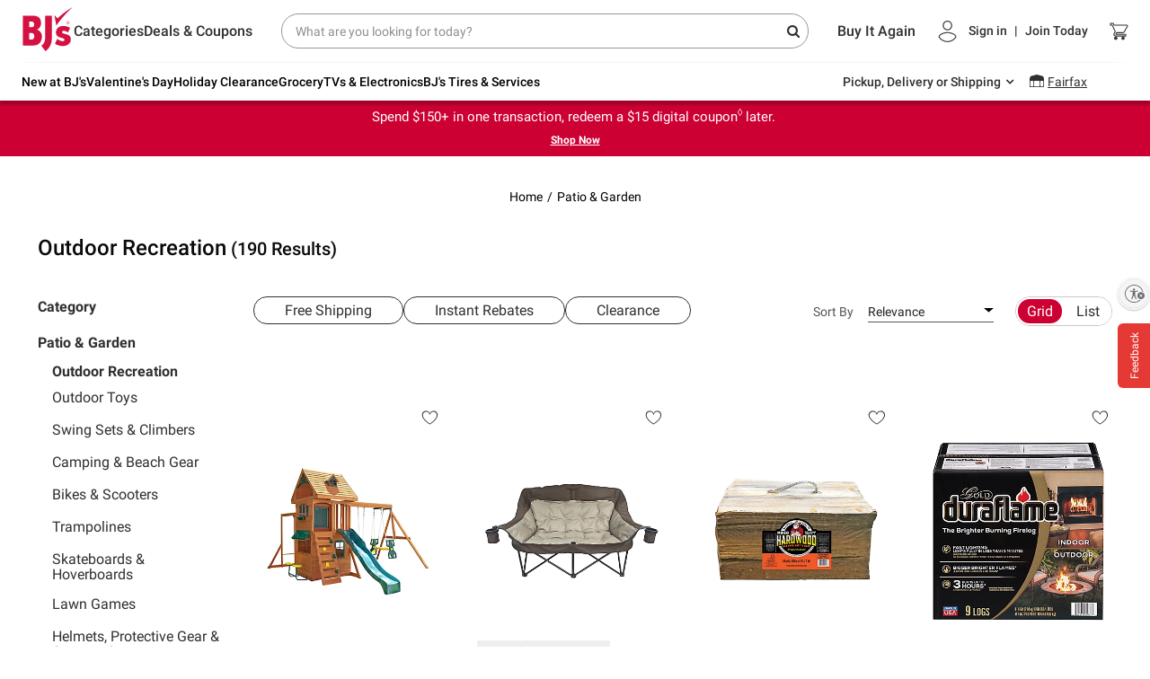

--- FILE ---
content_type: text/html;charset=UTF-8
request_url: https://www.bjs.com/category/patio-and-garden/outdoor-recreation/3000000000000261996
body_size: 136164
content:
<!DOCTYPE html><html><head>
        
    <meta charset="UTF-8">
    <meta name="viewport" content="width=device-width,initial-scale=1.0,maximum-scale=1.0,user-scalable=no">
    <meta http-equiv="X-UA-Compatible" content="ie=edge">
    <title data-react-helmet="true">Outdoor Chairs, Trampolines, Playsets &amp; More | BJ's Wholesale Club</title>
    
    
    <link rel="preconnect" href="https://bjs.bloomreach.io" crossorigin="">
<link rel="preconnect" href="https://fonts.gstatic.com" crossorigin="">
<link rel="preconnect" href="https://bjs.scene7.com" crossorigin="">
<link rel="preconnect" href="https://api.bjs.com" crossorigin="">
    <link rel="stylesheet" href="https://www.bjs.com/prod/static-assets/third-party/css/bootstrap.min.css" as="style" onload="this.rel='stylesheet'">
    <link rel="stylesheet" href="https://www.bjs.com/prod/static-assets/third-party/css/google-fonts-roboto-css2.css" as="style" onload="this.rel='stylesheet'" crossorigin="">
    <link rel="preload" href="https://www.bjs.com/prod/static-assets/third-party/fonts/fontawesome-webfont.ttf" as="font" type="font/ttf" crossorigin="">
    <link rel="preload" href="https://www.bjs.com/prod/static-assets/third-party/fonts/fontawesome-webfont.woff" as="font" type="font/woff" crossorigin="">
    <link rel="preload" href="https://www.bjs.com/prod/static-assets/third-party/fonts/fontawesome-webfont.woff2" as="font" type="font/woff2" crossorigin="">
    <link rel="stylesheet" as="style" onload="this.rel='stylesheet'" href="https://cdnjs.cloudflare.com/ajax/libs/font-awesome/4.7.0/css/font-awesome.min.css" integrity="sha512-SfTiTlX6kk+qitfevl/7LibUOeJWlt9rbyDn92a1DqWOw9vWG2MFoays0sgObmWazO5BQPiFucnnEAjpAB+/Sw==" crossorigin="anonymous" referrerpolicy="no-referrer">
    <style></style>
    <style data-styled="active" data-styled-version="5.3.5"></style><style data-styled="active" data-styled-version="5.3.5"></style>
    <style>
      body { margin: 0; }
      #usntA40Toggle {
        right: 0px!important;
        bottom: 360px!important;
        margin-bottom: 15px!important;
      }
    </style>
        
    <link rel="dns-prefetch" href="https://f.monetate.net"><link rel="dns-prefetch" href="https://sb.monetate.net">
    
    
    
    
    
    
      <style id="monetatecss"></style><link rel="canonical" href="https://www.bjs.com/category/patio-and-garden/outdoor-recreation/" data-rh="true"><meta name="author" content="BJ's" data-rh="true"><meta property="og:url" content="https://www.bjs.com/category/patio-and-garden/outdoor-recreation/" data-rh="true"><meta property="og:site_name" content="BJ's Wholesale Club" data-rh="true"><meta name="twitter:card" content="summary_large_image" data-rh="true"><meta name="twitter:site" content="bjs.com" data-rh="true"><style>#usntA40Toggle{background:#f5f5f5;box-shadow:0 1px 2px #0000003D;border-radius:28px;display:inline-block!important;position:fixed;bottom:20px;left:20px;z-index:2147483647}#usntA40Toggle.usntA40top-left{top:20px;left:20px;bottom:auto;right:auto}#usntA40Toggle.usntA40top-right{top:20px;right:20px;left:auto;bottom:auto}#usntA40Toggle.usntA40bottom-right{right:20px;left:auto}#usntA40Toggle a#usntA40Link{display:block;padding:13px 0 13px 44px;box-sizing:border-box;position:relative;width:48px;height:48px;overflow:hidden;border-radius:90px;box-sizing:border-box;line-height:18px;background-color:#ebebf0;text-decoration:underline;transform:translate3d(0,0,0);-webkit-transform:translate3d(0,0,0);border:2px solid #f5f5f5;color:#363638}#usntA40Toggle a#usntA40Link:focus{box-shadow:0 0 0 3px rgba(235,235,240,.87);outline:0;border-color:#0040dd}#usntA40Toggle i#usntA40Icon{background-color:#f5f5f5;position:absolute;width:44px;height:44px;left:0;top:0;overflow:hidden;background-size:34px;background-repeat:no-repeat;background-position:6px center;border-radius:90px;box-shadow:0 1px 2px #0000003D}#usntA40Toggle a#usntA40Link:focus,#usntA40Toggle.usntA40Expanded a#usntA40Link,#usntA40Toggle:not([class*=usntA40Touch]) a#usntA40Link:hover{min-width:44px;min-height:44px;width:auto;height:auto}#usntA40Toggle div#usntA40Txt{font-family:system-ui,-apple-system,BlinkMacSystemFont,"Segoe UI",Roboto,Ubuntu,"Helvetica Neue",Arial,"Noto Sans","Liberation Sans",sans-serif;font-size:14px;font-weight:400;padding-right:12px;transition:margin-left .35s cubic-bezier(.19,1,.22,1);-webkit-transition:margin-left .35s cubic-bezier(.19,1,.22,1);margin-left:-200px;transform:translate3d(0,0,0);-webkit-transform:translate3d(0,0,0)}#usntA40Toggle.usntA40Touch div#usntA40Txt{margin-left:-200px}#usntA40Link:focus div#usntA40Txt,#usntA40Toggle.usntA40Expanded div#usntA40Txt,#usntA40Toggle:not([class*=usntA40Touch]) a#usntA40Link:hover div#usntA40Txt{margin-left:6px}#usntA40Toggle.usntA40Dark a#usntA40Link{background-color:#242426;border-color:#444446;color:#d8d8dc}#usntA40Toggle.usntA40Dark a#usntA40Link:focus{border-color:#409cff;box-shadow:0 0 0 3px rgba(36,36,38,.87)}#usntA40Toggle.usntA40Dark i#usntA40Icon{background-color:#444446}#usntA40Toggle.usntA40bottom-right a#usntA40Link,#usntA40Toggle.usntA40top-right a#usntA40Link{padding:13px 44px 13px 0}#usntA40Toggle.usntA40bottom-right i#usntA40Icon,#usntA40Toggle.usntA40top-right i#usntA40Icon{left:auto;right:0}#usntA40Toggle.usntA40bottom-right div#usntA40Txt,#usntA40Toggle.usntA40top-right div#usntA40Txt{padding-right:8px;padding-left:12px}#usntA40Toggle.usntA40-small a#usntA40Link{width:36px;height:36px;padding:7px 0 7px 32px}#usntA40Toggle.usntA40-small i#usntA40Icon{width:32px;height:32px;background-size:22px}#usntA40Toggle.usntA40-small a#usntA40Link:focus,#usntA40Toggle.usntA40-small.usntA40Expanded a#usntA40Link,#usntA40Toggle:not([class*=usntA40Touch]).usntA40-small a#usntA40Link:hover{min-width:32px;min-height:32px;width:auto;height:auto}#usntA40Toggle.usntA40-small.usntA40bottom-right a#usntA40Link,#usntA40Toggle.usntA40-small.usntA40top-right a#usntA40Link{padding:7px 32px 7px 0}#usntA40Toggle.usntA40-small.usntA40bottom-right div#usntA40Txt,#usntA40Toggle.usntA40-small.usntA40top-right div#usntA40Txt{padding-right:3px;padding-left:6px}@media print {#usntA40Toggle{display: none !important;}}#usntA40Toggle{ transition: left 0.5s ease;} #usntA40Toggle.hide{left:-68px; transition-delay: 0.2s;}#usntA40Toggle.usntA40top-right, #usntA40Toggle.usntA40bottom-right{ transition: right 0.5s ease;} #usntA40Toggle.usntA40top-right.hide, #usntA40Toggle.usntA40bottom-right.hide{left: auto; right:-68px; transition-delay: 0.2s;}#usntA40Toggle:not([class*=usntA40Touch]).hide:hover, #usntA40Toggle:not([class*=usntA40Touch]).hide:hover, #usntA40Toggle.hide:has(a:focus), #usntA40Toggle.hide:has(a:focus){ left:20px; right:auto; transition-delay: 0s;} #usntA40Toggle:not([class*=usntA40Touch]).usntA40top-right.hide:hover, #usntA40Toggle:not([class*=usntA40Touch]).usntA40bottom-right.hide:hover, #usntA40Toggle.usntA40top-right.hide:has(a:focus), #usntA40Toggle.usntA40bottom-right.hide:has(a:focus){ right:20px; left:auto; transition-delay: 0s;} #usntA40Toggle.usntA40Expanded.hide{ left:20px; right:auto; transition-delay: 0s;} #usntA40Toggle.usntA40Expanded.usntA40top-right.hide, #usntA40Toggle.usntA40Expanded.usntA40bottom-right.hide{ right:20px; left:auto; transition-delay: 0s;} </style><style>a .btn{box-shadow:none;font-size:14px;line-height:1;padding:9px 20px;border-radius:4px}a .btn-primary{background:var(--bjsRed);color:#fff;border:none}a .btn-secondary{background-color:#fff;color:var(--bjsRed);border-color:var(--bjsRed)}a .btn-primary:hover,a a:hover .btn-primary{background:var(--bjsRedHover)}a .btn-secondary:hover,a a:hover .btn-secondary{background-color:#f1f1f1;color:var(--bjsRedHover);border-color:var(--bjsRedHover)}a .text-link{font-weight:700}a .uXQocny_bW1asMd-ZHb3w,a ._2-CkpUfD77fWTMe6PQZUfG,a ._2ypK3eE-GTwst3kMzJ-sec{transition:var(--transitionLinear);font-size:20px;line-height:25px}a .uXQocny_bW1asMd-ZHb3w:hover,a ._2-CkpUfD77fWTMe6PQZUfG:hover,a ._2ypK3eE-GTwst3kMzJ-sec:hover{color:var(--bjsGrayBlack);text-decoration:underline}a .uXQocny_bW1asMd-ZHb3w,a .HqEqExRr8byY-xr6WsKtC{color:inherit}a .HqEqExRr8byY-xr6WsKtC{font-size:inherit}a ._2-CkpUfD77fWTMe6PQZUfG{color:var(--bjsRed)}a ._2ypK3eE-GTwst3kMzJ-sec{color:var(--bjsGrayBlack)}a:hover{color:var(--bjsGrayBlack)}a:hover .uXQocny_bW1asMd-ZHb3w,a:hover ._2-CkpUfD77fWTMe6PQZUfG,a:hover ._2ypK3eE-GTwst3kMzJ-sec{color:var(--bjsGrayBlack);text-decoration:underline}a:hover ._1LDHgtJ9CloClM39QznC37{color:var(--bjsRed);text-decoration:underline}a:hover ._3pqd9zqcimaQcUdG0Bot_z{color:var(--bjsGrayBlack);text-decoration:underline}a:hover ._3s5VHkOmS5oSIvB3r-nbvM{color:inherit;text-decoration:underline}a:hover ._3Xw05sbsFgRxKip7XFkt3B{text-decoration:none;background-color:var(--bjsRedHover);color:var(--bjsWhite);border-color:var(--bjsRedHover)}a:hover ._2LMHCB6ULId5CqxB17HUf{text-decoration:none;background-color:var(--bjsWarmWhite);color:var(--bjsRedHover);border-color:var(--bjsRedHover)}a ._3f8JQczYeizSyDMlzMnqDG{font-size:14px !important;line-height:18px !important}a ._3bJcxCUK15dQsp0bJpaBd7{font-size:16px !important;line-height:22px !important}a ._3vdBe6b1dJrVDF9LYZjXTn{font-size:18px !important;line-height:24px !important}a._3f8JQczYeizSyDMlzMnqDG{font-size:14px !important;line-height:18px !important}a._3bJcxCUK15dQsp0bJpaBd7{font-size:16px !important;line-height:22px !important}a._3vdBe6b1dJrVDF9LYZjXTn{font-size:18px !important;line-height:24px !important}a ._3f8JQczYeizSyDMlzMnqDG:hover,a ._3bJcxCUK15dQsp0bJpaBd7:hover,a ._3vdBe6b1dJrVDF9LYZjXTn:hover{text-decoration:underline;color:var(--bjsGrayBlack)}a ._3f8JQczYeizSyDMlzMnqDG._3Xw05sbsFgRxKip7XFkt3B:hover,a ._3bJcxCUK15dQsp0bJpaBd7._3Xw05sbsFgRxKip7XFkt3B:hover,a ._3vdBe6b1dJrVDF9LYZjXTn._3Xw05sbsFgRxKip7XFkt3B:hover{text-decoration:none;background-color:var(--bjsRedHover);color:var(--bjsWhite);border-color:var(--bjsRedHover)}a ._3f8JQczYeizSyDMlzMnqDG._2LMHCB6ULId5CqxB17HUf:hover,a ._3bJcxCUK15dQsp0bJpaBd7._2LMHCB6ULId5CqxB17HUf:hover,a ._3vdBe6b1dJrVDF9LYZjXTn._2LMHCB6ULId5CqxB17HUf:hover{text-decoration:none;background-color:var(--bjsWarmWhite);color:var(--bjsRedHover);border-color:var(--bjsRedHover)}a ._3f8JQczYeizSyDMlzMnqDG ._3Xw05sbsFgRxKip7XFkt3B:hover,a ._3bJcxCUK15dQsp0bJpaBd7 ._3Xw05sbsFgRxKip7XFkt3B:hover,a ._3vdBe6b1dJrVDF9LYZjXTn ._3Xw05sbsFgRxKip7XFkt3B:hover{text-decoration:none;background-color:var(--bjsRedHover);color:var(--bjsWhite);border-color:var(--bjsRedHover)}a ._3f8JQczYeizSyDMlzMnqDG ._2LMHCB6ULId5CqxB17HUf:hover,a ._3bJcxCUK15dQsp0bJpaBd7 ._2LMHCB6ULId5CqxB17HUf:hover,a ._3vdBe6b1dJrVDF9LYZjXTn ._2LMHCB6ULId5CqxB17HUf:hover{text-decoration:none;background-color:var(--bjsWarmWhite);color:var(--bjsRedHover);border-color:var(--bjsRedHover)}a ._3s5VHkOmS5oSIvB3r-nbvM{color:inherit}a ._3s5VHkOmS5oSIvB3r-nbvM:hover{color:inherit;text-decoration:underline}a ._3pqd9zqcimaQcUdG0Bot_z{color:var(--bjsGrayBlack)}a ._3pqd9zqcimaQcUdG0Bot_z:hover{color:var(--bjsGrayBlack);text-decoration:underline}a ._1LDHgtJ9CloClM39QznC37{color:var(--bjsRed)}a ._1LDHgtJ9CloClM39QznC37:hover{color:var(--bjsRed);text-decoration:underline}a ._3Xw05sbsFgRxKip7XFkt3B{background-color:var(--bjsRed);color:var(--bjsWhite);border-color:var(--bjsRed)}a ._3Xw05sbsFgRxKip7XFkt3B:hover{text-decoration:none;background-color:var(--bjsRedHover);color:var(--bjsWhite);border-color:var(--bjsRedHover)}a ._2LMHCB6ULId5CqxB17HUf{background-color:var(--bjsWhite);color:var(--bjsRed);border-color:var(--bjsRed)}a ._2LMHCB6ULId5CqxB17HUf:hover{text-decoration:none;background-color:var(--bjsWarmWhite);color:var(--bjsRedHover);border-color:var(--bjsRedHover)}a._3s5VHkOmS5oSIvB3r-nbvM{color:inherit}a._3s5VHkOmS5oSIvB3r-nbvM:hover{color:inherit;text-decoration:underline}a._3pqd9zqcimaQcUdG0Bot_z{color:var(--bjsGrayBlack)}a._3pqd9zqcimaQcUdG0Bot_z:hover{color:var(--bjsGrayBlack);text-decoration:underline}a._1LDHgtJ9CloClM39QznC37{color:var(--bjsRed)}a._1LDHgtJ9CloClM39QznC37:hover{color:var(--bjsRed);text-decoration:underline}a._3Xw05sbsFgRxKip7XFkt3B{background-color:var(--bjsRed);color:var(--bjsWhite);border-color:var(--bjsRed)}a._3Xw05sbsFgRxKip7XFkt3B:hover{text-decoration:none;background-color:var(--bjsRedHover);color:var(--bjsWhite);border-color:var(--bjsRedHover)}a._2LMHCB6ULId5CqxB17HUf{background-color:var(--bjsWhite);color:var(--bjsRed);border-color:var(--bjsRed)}a._2LMHCB6ULId5CqxB17HUf:hover{text-decoration:none;background-color:var(--bjsWarmWhite);color:var(--bjsRedHover);border-color:var(--bjsRedHover)}</style><style>._2hDRMXfowKbol3eOaM5RmF{vertical-align:baseline !important}._1WD1esYgXpjSySbC0VoS90{vertical-align:top !important}._1G-bUydM_eO4PkM79eDhrU{vertical-align:middle !important}._2-bpDeU_Hn3ui9SOADTdP7{vertical-align:bottom !important}._2q7PvbwM7A5kCpwLKnEeJL{vertical-align:text-bottom !important}._1W14xY2VKD-kaP62Q26Ss0{vertical-align:text-top !important}._2w1UHG5XuCzGcFG0zF4Mtp,._3cOX6EBOAQCCqlh5Npc2tv{background-color:#007bff !important}a._2w1UHG5XuCzGcFG0zF4Mtp:hover,a._3cOX6EBOAQCCqlh5Npc2tv:hover,a._2w1UHG5XuCzGcFG0zF4Mtp:focus,a._3cOX6EBOAQCCqlh5Npc2tv:focus,button._2w1UHG5XuCzGcFG0zF4Mtp:hover,button._3cOX6EBOAQCCqlh5Npc2tv:hover,button._2w1UHG5XuCzGcFG0zF4Mtp:focus,button._3cOX6EBOAQCCqlh5Npc2tv:focus{background-color:#0062cc !important}.Rz5b4mSlGCdnMG_JkpNU9{background-color:#6c757d !important}a.Rz5b4mSlGCdnMG_JkpNU9:hover,a.Rz5b4mSlGCdnMG_JkpNU9:focus,button.Rz5b4mSlGCdnMG_JkpNU9:hover,button.Rz5b4mSlGCdnMG_JkpNU9:focus{background-color:#545b62 !important}._1rJPo7LFpmOogIsGzdC26z{background-color:#28a745 !important}a._1rJPo7LFpmOogIsGzdC26z:hover,a._1rJPo7LFpmOogIsGzdC26z:focus,button._1rJPo7LFpmOogIsGzdC26z:hover,button._1rJPo7LFpmOogIsGzdC26z:focus{background-color:#1e7e34 !important}._3NF-EF2VK-dDREPlwWJtvc{background-color:#17a2b8 !important}a._3NF-EF2VK-dDREPlwWJtvc:hover,a._3NF-EF2VK-dDREPlwWJtvc:focus,button._3NF-EF2VK-dDREPlwWJtvc:hover,button._3NF-EF2VK-dDREPlwWJtvc:focus{background-color:#117a8b !important}.zcoabvHFJgEulrj4eO2t1{background-color:#ffc107 !important}a.zcoabvHFJgEulrj4eO2t1:hover,a.zcoabvHFJgEulrj4eO2t1:focus,button.zcoabvHFJgEulrj4eO2t1:hover,button.zcoabvHFJgEulrj4eO2t1:focus{background-color:#d39e00 !important}.PknSBaWSmOgmfxt9so5kt{background-color:#dc3545 !important}a.PknSBaWSmOgmfxt9so5kt:hover,a.PknSBaWSmOgmfxt9so5kt:focus,button.PknSBaWSmOgmfxt9so5kt:hover,button.PknSBaWSmOgmfxt9so5kt:focus{background-color:#bd2130 !important}.jnFbcnc5okYw0bp7srxfT{background-color:#f8f9fa !important}a.jnFbcnc5okYw0bp7srxfT:hover,a.jnFbcnc5okYw0bp7srxfT:focus,button.jnFbcnc5okYw0bp7srxfT:hover,button.jnFbcnc5okYw0bp7srxfT:focus{background-color:#dae0e5 !important}._1qYlYar6H7TtFZI7gn_Jrp{background-color:#343a40 !important}a._1qYlYar6H7TtFZI7gn_Jrp:hover,a._1qYlYar6H7TtFZI7gn_Jrp:focus,button._1qYlYar6H7TtFZI7gn_Jrp:hover,button._1qYlYar6H7TtFZI7gn_Jrp:focus{background-color:#1d2124 !important}._3FAIBVgYVsz5mjt6RIDUGT,._3Gjh08dzaG_55nK078i4Sl{background-color:#fff !important}._1yFSyzIYqlPC_OdfVddgAC{background-color:transparent !important}._4dmRm1aoCL_u818OLBSQ0{border:1px solid #dee2e6 !important}._1_FoVT3I1KfA7edAbBwdhh{border-top:1px solid #dee2e6 !important}._2CqE5DgIPucgIkM_BG07R9{border-right:1px solid #dee2e6 !important}.tU1e842WpG6ID6TEDO9Ev{border-bottom:1px solid #dee2e6 !important}._22zBpYTzASNi4wvmizwLvs{border-left:1px solid #dee2e6 !important}._3GKeqar9YrSZOQQDazmBWl{border:0 !important}._17fLL92bjKjZwmXQCB5ZSk{border-top:0 !important}._9a472Xq4SrxbZnfFzifI4{border-right:0 !important}._3WHTfhMa6QhiGS2ANjHXGj{border-bottom:0 !important}._2mzzZcciMKMSBNiIRdTPA{border-left:0 !important}.v8jaGa89PngrL6D5Z3BLJ{border-color:#007bff !important}._3SdEvyeR7osxOhMzt1cuxp{border-color:#6c757d !important}._1dFAokoUpouRGOQ969d2zk{border-color:#28a745 !important}._27itm4F9cvDP768TR2TU5D{border-color:#17a2b8 !important}._1VlxiiA3wFk-PZlHdt5Et5{border-color:#ffc107 !important}._21kTZsws9Hf2fazxqROQq{border-color:#dc3545 !important}._32ou0Fcj0lwX8-ugTYARSV{border-color:#f8f9fa !important}._2QGyPowvx3ff16-KPsZAIO{border-color:#343a40 !important}._2_4cMGoRF7LB3fwa7hEOS9{border-color:#fff !important}._2pElRaj0A4k5-JfWkkjTFs{border-radius:.2rem !important}._2VLgEBEmzHVMUlQeTdlVKo{border-radius:.25rem !important}._2XC9jmePnJtt8nSdkeL5HR{border-top-left-radius:.25rem !important;border-top-right-radius:.25rem !important}._1a_CIJUMC6ZjJOyCZHwnAG{border-top-right-radius:.25rem !important;border-bottom-right-radius:.25rem !important}._1gKuV8vLz2JIZOOWxbWZFE{border-bottom-right-radius:.25rem !important;border-bottom-left-radius:.25rem !important}._1PwwvyHQuFw8TlpcETM7WE{border-top-left-radius:.25rem !important;border-bottom-left-radius:.25rem !important}._2i45nKUTo3Tp0KbuRdCHRV{border-radius:.3rem !important}._1cf9ZtAdvdjXnW4JIi6Z5K{border-radius:50% !important}._2WE4u5Yoiv0AbRPzGuHEQq{border-radius:50rem !important}._2PkjrkM7V9Loi4zXZ_AU8X{border-radius:0 !important}._2vsU6fguyr_mTPaZ_OLkjl::after{display:block;clear:both;content:""}._6bmzFLENzmjCiZ11f-Pcb{display:none !important}.ovRA2tC4AEHe9K17AaMBY{display:inline !important}._3bBOeFfsZAH5_rMxTjSwlS{display:inline-block !important}._3OQBX61Yw5mWHannUqid9_{display:block !important}._1BFi4UT-yWEVgmJP2c76Zl{display:table !important}.IalfEoHob-TQYfejAOyHb{display:table-row !important}._3lhrx6PJLFY3-pdZ7hw8_C{display:table-cell !important}.zZoHVnhZF1AzyxFjh-cLg{display:flex !important}._1Q52pezyTyrlu1I0CRk0j1{display:inline-flex !important}@media(min-width: 576px){._2UZP3fVtEMaOxF0FqvbixQ{display:none !important}._25MVNk3w2oWbhOTP7eEOGy{display:inline !important}._2WebuuLZuxWU9P050JTihn{display:inline-block !important}._189j8qze73cO-IDGhToI_H{display:block !important}._3Ga7IOzxEzKmW7KFjBATsx{display:table !important}.tDMUQP1yq0HDLMsIAsvLU{display:table-row !important}.AehI99ubgmRx1fOpgc4OA{display:table-cell !important}._2xwT2lfOwuX-oBn68pxnpi{display:flex !important}._2neS0aThUlrxQ_qjici7ev{display:inline-flex !important}}@media(min-width: 768px){._2bqCQ4EGJ9z1hmWv6_Cl1h{display:none !important}.fFZRpi1-h6lt4M46cHv1o{display:inline !important}._2-tvszXn_1evYXgHU_J2Af{display:inline-block !important}._39AiGMbAyMZNSY7V4AYdxn{display:block !important}._1LE1Vy4LkmhmEAsZH8szWv{display:table !important}.kvfHmDX7UgOqImZ_sCYFv{display:table-row !important}._1dOK2raXgKmKq_AZ2n3anj{display:table-cell !important}._1G5kPY6Pvqc6lwuYmCgdFb{display:flex !important}._1ljkGLzhQUeyPbrVS107wE{display:inline-flex !important}}@media(min-width: 992px){._1AE2lf6Pw_-kQETBmYvxNA{display:none !important}._1jNeMZwDgSEsKV0x_K8qw3{display:inline !important}.A-ZC2JE8mMGV2eNHJgYWX{display:inline-block !important}._1fEipZamcAaI10g4XsYppf{display:block !important}._2xICbs1jYYNtxmTnyx9YD{display:table !important}._2S1009SdhqcTSAc7YafEVe{display:table-row !important}.PfnHNg7cBfQ7hngx7c2L{display:table-cell !important}._3jXg7ex4D3El-GRiVxs1jp{display:flex !important}.o1eEIcz-00dQ_ZQu7SCOD{display:inline-flex !important}}@media(min-width: 1200px){.ygOzEebi0IVKxuJ1BaNJf{display:none !important}._3EAPWUGGrlpBdMg1Wva5mQ{display:inline !important}._1AI_TlvqrUKeB-YrK7frMT{display:inline-block !important}._2GHYm3zQ4j3oXD3vLxOoeJ{display:block !important}._3RvlzvimjK7AbUs2CEe6GC{display:table !important}.bdKIApddOdnzdVOIhL2qg{display:table-row !important}._1Q5RwQkAD5MWfYSuADXdMh{display:table-cell !important}.WNM9FIznvvuwKnXxGvq-K{display:flex !important}._3D29ZZEzCM1XbsSkvxOD04{display:inline-flex !important}}@media print{._3twMXWvlzFo60vH8nG5vQQ{display:none !important}._1Adv6hL0RbMpxheSBzdsIf{display:inline !important}._2nx724-orFZeU5fA_sXfGU{display:inline-block !important}.e4OhEbUSKRP9yyJhsNLfz{display:block !important}._3tMnHIUDAZgSRQFUAK4FOV{display:table !important}.zXBFWm4z7d3zMXwIGduGQ{display:table-row !important}.ovF8dk7tj9N3c1MZQO-bg{display:table-cell !important}._1bf5M1H8kY4RwQ75DhUToh{display:flex !important}.ghtel2SgaPfJoqTFiNcYd{display:inline-flex !important}}.T5cAFaYvomR_GouFmM7lf{position:relative;display:block;width:100%;padding:0;overflow:hidden}.T5cAFaYvomR_GouFmM7lf::before{display:block;content:""}.T5cAFaYvomR_GouFmM7lf .G-zuDygUdwZj9QcxUvFNJ,.T5cAFaYvomR_GouFmM7lf iframe,.T5cAFaYvomR_GouFmM7lf embed,.T5cAFaYvomR_GouFmM7lf object,.T5cAFaYvomR_GouFmM7lf video{position:absolute;top:0;bottom:0;left:0;width:100%;height:100%;border:0}._1HiGStK99W0ou8Xud2RGCd::before{padding-top:42.85714286%}._2016k0CRmzOXEgT7wWziI9::before{padding-top:56.25%}._2MSJKxf4JwXCEIsCoDgoCY::before{padding-top:75%}.eTmPvhZ4TSeF8yS96Ag1W::before{padding-top:100%}._1PwzdGsn809TE6yTz3lMo4{flex-direction:row !important}._4GH6f-WXc-XJbJsm8JuCv{flex-direction:column !important}._3r4FWL70wKUVjET-ELIw6j{flex-direction:row-reverse !important}._1294b5KDZ9VXC4JPJVrubT{flex-direction:column-reverse !important}._11VT7cijqbifYczX-VtSeX{flex-wrap:wrap !important}._3KDVl3_Fn3_bBTmMceWbmV{flex-wrap:nowrap !important}._34AFr9B-wHlLMkQL8X6UCN{flex-wrap:wrap-reverse !important}._3oN84eTA_JSdBwNS29J_UM{flex:1 1 auto !important}.wJYpXX2W0ZfKtetnPPVYU{flex-grow:0 !important}.nQqs01GfJNfpVxs19pDEc{flex-grow:1 !important}.iysb94qtZAB5B_Lk12RyO{flex-shrink:0 !important}.Zqh17TLiV9GGNo7ajHvGa{flex-shrink:1 !important}._2yLlF699Teq5YD0KqBWwoc{justify-content:flex-start !important}._2NH7FGW3N44GRrrqW00_5V{justify-content:flex-end !important}.S5-hVHwz7K5uRqbElQDGL{justify-content:center !important}._2Aes705zIhEHHUWqmdfsPo{justify-content:space-between !important}._1QowzvMiJtW2vpHJacobFu{justify-content:space-around !important}._3aCx3ohaRGWJaCUpthZDDG{align-items:flex-start !important}._1ehtSywBbwBpDiBTcBORpz{align-items:flex-end !important}._3NACfmmToPeI2z_yIOTH8B{align-items:center !important}._3pVrf27kgasdhzZ62O3lat{align-items:baseline !important}.MAaWuosr6fNrfYemdIq7s{align-items:stretch !important}.mLOG7KNbw2ewP2FuI4pJm{align-content:flex-start !important}._1xBEzaVIVi-M7pGKJBhUpw{align-content:flex-end !important}._11VF1trRhhdw4voL_q9gth{align-content:center !important}.yLk1A5GURGylhZfh7FxXo{align-content:space-between !important}.X8v6lkMtfsXq1RBQorh0R{align-content:space-around !important}.zivr5Byxnz_GeR_d2O5aB{align-content:stretch !important}._1p4mtlaNmH6jXWxG-uTqfd{align-self:auto !important}._2vhTKXZ42-Eu1QzkFTse9c{align-self:flex-start !important}._1qSoGD9j33yEZTReM29mJB{align-self:flex-end !important}._1HbjhFBNb0zIo71ykeRpI8{align-self:center !important}._2itioi_9eUQvb2hrewde6v{align-self:baseline !important}.VUAsJmsrRMqNs1j27d2f8{align-self:stretch !important}@media(min-width: 576px){._1UpdN1tfk_QLTXJpu2lays{flex-direction:row !important}._32zdBAsao8OouzoPA6AwY_{flex-direction:column !important}._1-io2aMvw5FM-N-C8t1Cah{flex-direction:row-reverse !important}._24ij8FwyhlwpnUWCeOdEis{flex-direction:column-reverse !important}._1O_R4O4pSJ6t-Yk-gDF7eB{flex-wrap:wrap !important}._3GwQxMxaSaAa_coQVNgejm{flex-wrap:nowrap !important}._3uNPz2VZrgj8V4ECFd2D6w{flex-wrap:wrap-reverse !important}._2kdCe4lYLB5gsd-h5SDdvV{flex:1 1 auto !important}._1qnh5nVW8poMPUW-WvwCLC{flex-grow:0 !important}._1AygRPm-UiK81jJ8QDOBST{flex-grow:1 !important}._1hFJtO1kZaSqCIoCxn5FTB{flex-shrink:0 !important}._1d7VYx7Eh9uFa6Iz2J5efZ{flex-shrink:1 !important}._2WdxEmkCdJHgkOrmk2mjxj{justify-content:flex-start !important}._2vtNUziyEHWO1rPzs9IH2_{justify-content:flex-end !important}._1rOhhsZ2MjXCCy19tpLYvQ{justify-content:center !important}.Xn7CSVezLSI5S81Jm_UDg{justify-content:space-between !important}._25Vx0EUyolQSTwLd59EaEA{justify-content:space-around !important}._15yOhGWgyzYkoB8c1SgR8n{align-items:flex-start !important}._2u5bqcENdtUq_a8Z-syAtB{align-items:flex-end !important}.fstV58BDYGZ_fZNarJjWL{align-items:center !important}.Xs5q4CB_SCqA0lFgu_tYn{align-items:baseline !important}._2b9CU01ODKEIWt3Dw2Ib42{align-items:stretch !important}._3_9CfaMDr8jsGq0VXspNo0{align-content:flex-start !important}._3yQvCEkIl2HvMnWUw5eN6K{align-content:flex-end !important}._3B_H4TBcSvt1QVHXBc6nQc{align-content:center !important}._2etmK2BB9alVypi-2QRNFP{align-content:space-between !important}._3outdIPBid9RoiOsxSb0hw{align-content:space-around !important}._12sjERWzf6BNoDKRQ450B1{align-content:stretch !important}._122LN5w7erndF_1DPsFS_T{align-self:auto !important}.bbZSRu_YSIKDbkEDASDmQ{align-self:flex-start !important}._1wJGQ0dLXypQfM9gWSHSH0{align-self:flex-end !important}._2WpPijkGQYConNFwPVRjxF{align-self:center !important}.HwRDwpc5aFveiDuVPba__{align-self:baseline !important}._1pJggLc3QlU0EnZwRi9su8{align-self:stretch !important}}@media(min-width: 768px){.DU54wW5Orr19NLdKrszbe{flex-direction:row !important}.sFqb_VYLCukRVCtW4uC7i{flex-direction:column !important}.O79ZZvcoEvZwlTZIB5Ikq{flex-direction:row-reverse !important}.EWg2SBo7EXJ6bL65vD5Jp{flex-direction:column-reverse !important}._1zADoNl-8KZrZAlMoQYcf-{flex-wrap:wrap !important}._8NyimzIuLUwls0iDa-bI{flex-wrap:nowrap !important}._2PWI-6qz5G85hfgtdOlw3H{flex-wrap:wrap-reverse !important}._2iQy2-YHUEgXxMzHEgEwnb{flex:1 1 auto !important}._1ZLYwxhn739E51GRBdgXP8{flex-grow:0 !important}._31lQ_JE0LlM-LQ499CQkxl{flex-grow:1 !important}._3vt8IJW6_U73DwgarwhhMV{flex-shrink:0 !important}._7kqyXkYWi-Wa_7cDjK_lr{flex-shrink:1 !important}._1hbVV0yQJ6L8sKCAmaW1Io{justify-content:flex-start !important}._1usxytTlj0aV1b4DQ3VVm1{justify-content:flex-end !important}.bfpVrcEqxSPnIlBpTbpJN{justify-content:center !important}.ETdhTg-W0bpl2l9ViuhT1{justify-content:space-between !important}._1UIeCYujaSNoxdE6aU0TSX{justify-content:space-around !important}.lXJV2T7l3S-euLoysseUX{align-items:flex-start !important}.apiAopeT72_m7fpBury2q{align-items:flex-end !important}._1DBD2R8_Bym2ulMyZ7sh5Y{align-items:center !important}._3Y095MwpBobq6NXaV3_aEO{align-items:baseline !important}._2397JekwWWN9xjt840CvSu{align-items:stretch !important}.fIT8JjsZTDU0n0GLci1OP{align-content:flex-start !important}.nl1h8XYrWV_qoekUkjWH1{align-content:flex-end !important}._2h_YnLmBAYE0eqWVQStmVl{align-content:center !important}._7NJzvZsGWKmOAn-vSouRy{align-content:space-between !important}._9_yia78-0vQ12NeMrGZ4I{align-content:space-around !important}._3HiHQ7d1ODlCtLhRwKS_vF{align-content:stretch !important}._1TAh0Di9GekISedybq24_x{align-self:auto !important}._22sNrObwpFECBJS6fCjyWV{align-self:flex-start !important}._1f48tMx1PodgeJV52JdI2H{align-self:flex-end !important}.F_yiSN6GteL69D1rMCxbG{align-self:center !important}._1GMFC2ObP7cWfZFm15GQLZ{align-self:baseline !important}._1b1OsX9xw8zQOiIO9I8OI8{align-self:stretch !important}}@media(min-width: 992px){.gztOdUHUpkKIa2VS-D48O{flex-direction:row !important}._13LmHGBoh7F37o9KUIzaQU{flex-direction:column !important}._2TjLnwVI4IzlPr0C0ntHD5{flex-direction:row-reverse !important}.a29ry5W6ru5q7PjTHFbmA{flex-direction:column-reverse !important}._1zXrYzhjbBe8FJIeZ_cGx{flex-wrap:wrap !important}.UhDMahdQoenMhIOp2O0pS{flex-wrap:nowrap !important}._1Fy6gbAbv-zeJtiu2WcWSr{flex-wrap:wrap-reverse !important}._2kZjwlzxwBpsynnduoWzCJ{flex:1 1 auto !important}._2ycXMmerpccXSxHr9iXJuD{flex-grow:0 !important}._1km12mTVd8vGza3p35nL9i{flex-grow:1 !important}.xDJVnzCew6jefSQN23JEW{flex-shrink:0 !important}.r7jDeXGYqrugxHFg6ojpo{flex-shrink:1 !important}._2LR1fRqS1yw93J8NsUqmaf{justify-content:flex-start !important}._2UCI5jf3NF4B3PbLXGhHNy{justify-content:flex-end !important}.xKhhNPDqoFYTA1vpt3Lna{justify-content:center !important}._1Bwz1QmYBOSby2UsFwyhSP{justify-content:space-between !important}._2O3JWK8w96t9RO-drEhPdT{justify-content:space-around !important}._3bWbJa177pmSt4aSknCnYj{align-items:flex-start !important}._3Lc3VIo6NXUh-rNPmfqZyj{align-items:flex-end !important}._2acYordiZe64yJS2bp3r3X{align-items:center !important}.KQzTdJU2kAG5aPQFdC8zU{align-items:baseline !important}.BEmbLwHlg7_v_i10gJb3v{align-items:stretch !important}._2F3yrFj_FMU4bSCBFu701V{align-content:flex-start !important}._3hw3rr2SBExsuLH2Oal7R3{align-content:flex-end !important}._3AFiF8t9TyYgL14Xd3l1o7{align-content:center !important}._3ZXt2emTYunSzHmY-dMDdF{align-content:space-between !important}._25_qg192_7oIE84qVkz5XC{align-content:space-around !important}._1pT_RaBNq_i6kOphXQ5j9y{align-content:stretch !important}._2uLT2cZYRd8BH2yruzMyNu{align-self:auto !important}._3RwsrsKMpFKri943GZWZdr{align-self:flex-start !important}._3aUqnP8dFkaSmVchcAADkk{align-self:flex-end !important}._1gD6YSujMnV_EQwht7cXvV{align-self:center !important}._3dRY3I23wYCpiQ9BRYcbeM{align-self:baseline !important}._3Ep1YZknVpkzKTXiihJehf{align-self:stretch !important}}@media(min-width: 1200px){._1PleHD8uIq-vb-cxTjT5n9{flex-direction:row !important}._4NdZmUvXHeSHMMCYMgLzJ{flex-direction:column !important}._2MnNXgQC4-dLca0Ypr5Njb{flex-direction:row-reverse !important}._3tpvkziQHv4QU0fTRGq2Io{flex-direction:column-reverse !important}.aI8Ey-rLhEqeLxnfRZJq{flex-wrap:wrap !important}._11M6bv99fyLKPopXk59aW3{flex-wrap:nowrap !important}._2mx4-SuDpU6cO2clCFIOSK{flex-wrap:wrap-reverse !important}._3BIZkALeu5OZkRBfXckAUu{flex:1 1 auto !important}._3JjuwRRPC4pMBL79-12Awl{flex-grow:0 !important}._1T3nFFOMHFMaxhZ5Tq2FAj{flex-grow:1 !important}._3TdbTPd81jR-gyjlcKG4FI{flex-shrink:0 !important}._12D-dYGxplH0lFx2kWx80f{flex-shrink:1 !important}._2Acb8NP3gf4W1nq4dfJBDh{justify-content:flex-start !important}._2dqFRkPdpWx8j3y77WNhlz{justify-content:flex-end !important}._2zDS72hNFfwtcEb4t79uNY{justify-content:center !important}._20ffX4MTVM-cboLmHVLgr1{justify-content:space-between !important}._3SlqyAi0vK0QWd0yzY5ePY{justify-content:space-around !important}._20SWF6ZX5WlfO3A08xjX80{align-items:flex-start !important}._33oDBrI9IZoT-LB4egMtC1{align-items:flex-end !important}.Rov6RXe6-Uom6MTtSdwj{align-items:center !important}._3Db04WF0CQYQweEXCz_u_N{align-items:baseline !important}._1VZ6-ppvSlfAPcuaxq3rbY{align-items:stretch !important}._14Rc0A71r0THK7nIfI0HHN{align-content:flex-start !important}._2KeFRJBEDi0lMcC469xczH{align-content:flex-end !important}._1KgESOPHJ06oYziyEII-2Q{align-content:center !important}._3cWr97EsbZnhgA7kP8T6o0{align-content:space-between !important}._3tlCTN6wJhczOHLKC3KfY9{align-content:space-around !important}.Fk8TCJZdedjTVArrcuZAK{align-content:stretch !important}._1yqijPZKge2BQg3OhiRJMk{align-self:auto !important}._3ZZdK8Fdm2ecPXFcqO5YLn{align-self:flex-start !important}._1YLm0IBDIkQzx3O5m-7JwP{align-self:flex-end !important}._1tdpgxRWkk7SLVmcU01-Na{align-self:center !important}.MzubOmz2T-4aOP38vG-UU{align-self:baseline !important}._1BnrgXDb4H7iVJXyn4U8Z5{align-self:stretch !important}}._2E7q0aLB1hMZAtWfD4lyk4{float:left !important}._1-kIylGOmDJQrD066mU-uM{float:right !important}._1EixXyx3pTG_VjKRdLfIT{float:none !important}@media(min-width: 576px){._2PmM_Vfu33e_TVRMEN-o0d{float:left !important}._3XVVGaoxuVzh-zCXu4bQuG{float:right !important}._2Q9AsNIgR52PTjGpCdQYrs{float:none !important}}@media(min-width: 768px){._2vnlqUmGZP4BSpQawYJHhj{float:left !important}._30y2RXZpBewpz27vy_Q1Av{float:right !important}._2_ITLhT6lYUoHxa1uDFpEX{float:none !important}}@media(min-width: 992px){._1Z0B-L3W_3kHBwo-OZO4DD{float:left !important}.p3GNjKsvd-rYdzBIx3BFM{float:right !important}._2Vo1vB5o2ADoe-4cm3mi-Y{float:none !important}}@media(min-width: 1200px){._2pU77LFzSZYpwnQd6dP_eS{float:left !important}.ZNe927owJQrqiic_t2G4u{float:right !important}.Rn1IRvR59M9twp255LPYi{float:none !important}}._2BVtsV5dWVi0oKSvuzdA-k{user-select:all !important}._296nVdNZghcxyP-L7WBlKw{user-select:auto !important}.fnXjQglJCGfNPDmQzQtAP{user-select:none !important}._1VCR72e6hRq13oXg95VtZ{overflow:auto !important}._17BTCKW3ion7lz_igQoHOr{overflow:hidden !important}._1Pde9p2RiZFh1oK8iamH5L{position:static !important}._1sL3IRjMkxD90N_uglkvKs{position:relative !important}._34Iq35uTgDqccBE5K4IdJy{position:absolute !important}._2Tvcn1IM4mHBR0rY17nsj6{position:fixed !important}._1CwLzt8ruya2Si1jG57STS{position:sticky !important}._2O-fRayA_G34CL-wnYXyiW{position:fixed;top:0;right:0;left:0;z-index:1030}._2VQV8GJiEUc1UxOGWxcujN{position:fixed;right:0;bottom:0;left:0;z-index:1030}@supports(position: sticky){._1AuLVRuk6ymXudErXQtaYy{position:sticky;top:0;z-index:1020}}._3t7sRdA62gdZy2INIcGJ8h{position:absolute;width:1px;height:1px;padding:0;margin:-1px;overflow:hidden;clip:rect(0, 0, 0, 0);white-space:nowrap;border:0}._13eWD8iWJtklWZzgyUDmhn:active,._13eWD8iWJtklWZzgyUDmhn:focus{position:static;width:auto;height:auto;overflow:visible;clip:auto;white-space:normal}._1otAE5aVwXH9NN3SLnqOM_{box-shadow:0 .125rem .25rem rgba(0,0,0,.075) !important}.Z8SmnPEDFkD5UVppXtLkT{box-shadow:0 .5rem 1rem rgba(0,0,0,.15) !important}._31dlmBLPREBX_hcHrFmsOp{box-shadow:0 1rem 3rem rgba(0,0,0,.175) !important}.PA3lumkeRS2ov0PoVKmil{box-shadow:none !important}._1WAx6V-RHQAEQaRv_hwhHl{width:25% !important}._1KW7QMQGMV_J-CeQK_uRX6{width:50% !important}.Ob8W_YAoXSLK61g6ZzqEM{width:75% !important}._37uQ7zxFjw8jonZ9vwfvPG{width:100% !important}.ERKGjZmPR7XRg8FUFsBeD{width:auto !important}._35njwjvNPS1ba1EPbgITG0{height:25% !important}._1dyvvi1kdonrh-7UVtB6_-{height:50% !important}._1lozTni1imOpwHXzvznMFU{height:75% !important}._2x9p-b85DnyufKvBoCjRir{height:100% !important}._19wvCoHsuLFEbYvO_LNOpE{height:auto !important}._1Ct2wqEyjIL04bJ70N9rIB{max-width:100% !important}._3pyuM1CaMO2jT7uUOqaKD0{max-height:100% !important}._2l8aAB_pXJKYBtdcZUPImI{min-width:100vw !important}._3_xdiavrkdhoFD6gM-Rr9a{min-height:100vh !important}._2nmWZdGMeIJBcZRmmh8z6V{width:100vw !important}.fEVEssQmjl6RQ2IRk0OFe{height:100vh !important}.HApHRaFxnAv2fx-Gu5uGy{margin:0 !important}._2sE3VmS7FasafE4AM8cpf5,._2wdSZz7PomYSC6Fhp7J9gG{margin-top:0 !important}._2-OG9kBt-pLzLaT_N-pC6Y,._5lzIRTGwxOvayXwuyzJKT{margin-right:0 !important}._1vWcANukVHu3Dv_2Cbmwwg,._2wdSZz7PomYSC6Fhp7J9gG{margin-bottom:0 !important}._2Mep--X78MWNqPIW2EbYJ0,._5lzIRTGwxOvayXwuyzJKT{margin-left:0 !important}._3k82Sdjg54k0wJmwd6aS3l{margin:.25rem !important}._24OfpKxW84gDwmluOoQz1U,.NAMQOqToxVcRsP-wo5krg{margin-top:.25rem !important}._3mI-lbj81Dhb6Fdc-zbIo4,._3JFXItuGJ0cfaKljop8_op{margin-right:.25rem !important}.AWQC9VVApoIXbt7BwJMN3,.NAMQOqToxVcRsP-wo5krg{margin-bottom:.25rem !important}._2rJDYpY6LnrrNzZ_M87vO9,._3JFXItuGJ0cfaKljop8_op{margin-left:.25rem !important}._2gdODxAt2JbBp1O3V9f09Y{margin:.5rem !important}._1pVH5ZluYe6mJghZy61Y7-,.h601fgIc14xbdRvqRB5qo{margin-top:.5rem !important}.Zb-qZAN-u2vhhoayJ5rNS,._1V7pxkwEMcqu1E7IfHSBHZ{margin-right:.5rem !important}._1qcnHB7j37Mmes89Ihmjau,.h601fgIc14xbdRvqRB5qo{margin-bottom:.5rem !important}._1SFBqj-_HVlXktl8SUAlDb,._1V7pxkwEMcqu1E7IfHSBHZ{margin-left:.5rem !important}._2rlZX6EXsnBrVFFvgBOKEA{margin:1rem !important}._2ooa5fIVC9vQKIiiFB6eRP,._3CRtWwdVk5oKP70hpMMebF{margin-top:1rem !important}.oCQgGS7kiC502-nozCxRP,.cz8lkjYIGnN8quyZgJBSl{margin-right:1rem !important}._3j8b5qw5_xQ5XCeTt8Ogs0,._3CRtWwdVk5oKP70hpMMebF{margin-bottom:1rem !important}._1EzIU_s8gNJgCjYEnhTHg7,.cz8lkjYIGnN8quyZgJBSl{margin-left:1rem !important}.F8O_QflfhfeI1DNcEiKk7{margin:1.5rem !important}.KQWxy7vMkqOkN7xoAA21k,.z31-kZewT49jwZpnGoQWz{margin-top:1.5rem !important}._2P7aV2CWrUaGOuBKu93vHb,._1Ht8DXvOSvdELE2YXXPPqT{margin-right:1.5rem !important}._2YdswaopIHqJNIYywrtseP,.z31-kZewT49jwZpnGoQWz{margin-bottom:1.5rem !important}.KAF_b5RadC9V1NUCh_PvT,._1Ht8DXvOSvdELE2YXXPPqT{margin-left:1.5rem !important}._3vtjC0IKHiY4J8kgTvItv-{margin:3rem !important}._2_BZuV74cXSVhb11jUIuEs,._3OXdr1ZS-GsKlxf2Lb8CUR{margin-top:3rem !important}._1mLl8bUc0JbyIftUCkMmxL,._2fMvYWi-xUBHUDcXmmQ57B{margin-right:3rem !important}._1ECq8CmluQozRxHe9a_Fi7,._3OXdr1ZS-GsKlxf2Lb8CUR{margin-bottom:3rem !important}._2M__M9UmjoeRvOX60_i6Rh,._2fMvYWi-xUBHUDcXmmQ57B{margin-left:3rem !important}.lXae6BN_gC69PSvSqITSR{padding:0 !important}._3ZtgbKuFMdKiMjWNcG5vD2,._3dfHdPXI-0IDIQETJzfu_7{padding-top:0 !important}._3gDuzufWGtUHTmFhkaOmPV,._3PfzrXUyWukCx_JujPM1wp{padding-right:0 !important}._3SGyTrjUpnCtuuKd9eD8u1,._3dfHdPXI-0IDIQETJzfu_7{padding-bottom:0 !important}._3ImZeER_yoTiZfhG38UmwR,._3PfzrXUyWukCx_JujPM1wp{padding-left:0 !important}.C5OzZ4oCAPA-lDnwiUOdJ{padding:.25rem !important}._1aQwQOBYXFV9s_7JS3K1Hl,._3df87B1DLQp6ZvJmXc8INv{padding-top:.25rem !important}._3D444YOdxaWgXoV9vw-A4J,._30ARtvfUNZG_FDSDMYV0nX{padding-right:.25rem !important}._6aeFy9V5X9sE_zBtB_iAg,._3df87B1DLQp6ZvJmXc8INv{padding-bottom:.25rem !important}.h6XQpvoN9ZWydGA4mLU1i,._30ARtvfUNZG_FDSDMYV0nX{padding-left:.25rem !important}._2WOQnuyjvNnfp0Kx37tgVj{padding:.5rem !important}._2oAhYwHZckasmeRtz85Osr,._2TyJziJo9MYagpmot1wcbx{padding-top:.5rem !important}._2x6l-YCu6EiuxeSZntkINY,._13XTyFWWwI_9Y26glUpwJt{padding-right:.5rem !important}._22IWgKdxnZhWu-_aD1hVZq,._2TyJziJo9MYagpmot1wcbx{padding-bottom:.5rem !important}._1Pyw0UUfiET4Y84-NX8Ad3,._13XTyFWWwI_9Y26glUpwJt{padding-left:.5rem !important}._2qsvoZ_CvSWTsF2uDCM6q3{padding:1rem !important}._28Nk4aUYD1jTeKVkjZYJ5h,._38nhxFNIrNzH1MscPViLQ-{padding-top:1rem !important}._1WQ8wCfabNyOoq9BPrdvfA,._241DdQrWmyy3oov-5lvgPg{padding-right:1rem !important}._2Klj6WOdRjPdzSXu9FdaAP,._38nhxFNIrNzH1MscPViLQ-{padding-bottom:1rem !important}._1KJQsIVhlqV20YtmUREca4,._241DdQrWmyy3oov-5lvgPg{padding-left:1rem !important}._2v7yYg3uQQwaD3RCq7Olai{padding:1.5rem !important}._3Dd5inKo3J7b8SCytbJ2ng,.JzdeWsV6p5iBvOyo2VKgW{padding-top:1.5rem !important}._1kIt7ZFQh7C_V2gd0oxylM,._1BOAX-na94EiGvFGBMaaCx{padding-right:1.5rem !important}._17rxKBu48Vp1-YNp65jeBE,.JzdeWsV6p5iBvOyo2VKgW{padding-bottom:1.5rem !important}._3FMwYELvkeKbfidXCKe5fI,._1BOAX-na94EiGvFGBMaaCx{padding-left:1.5rem !important}._36rPbGmTQ4tbGWcHYTLUA_{padding:3rem !important}.qFKj-80jlTnY0AONQsD98,._3zgxZ2hHMIaIqoE-Unnr3J{padding-top:3rem !important}.Nl_UyZEtYf78HEZVQeUXF,._29fnzhJoVT5ND6iMIhwrW{padding-right:3rem !important}._35fGgxeuTyBx3GWp7CbZeS,._3zgxZ2hHMIaIqoE-Unnr3J{padding-bottom:3rem !important}._2Fa2gAeeOKQy-GHbUUP5Ob,._29fnzhJoVT5ND6iMIhwrW{padding-left:3rem !important}._2YE_wHRLlzQJ7Bc9fRdH2j{margin:-0.25rem !important}._2Rd1k-Ycavf_il-ANRzCUn,._2teiwKqaS0-M5_a-m7goQk{margin-top:-0.25rem !important}.o3IH0tAj1yM44tpSL6zTh,._2ykrp63qrlq6HS39y8Iu8Q{margin-right:-0.25rem !important}._3hkFzTsAC7nj4lW63_Axfa,._2teiwKqaS0-M5_a-m7goQk{margin-bottom:-0.25rem !important}.t3m78uyjSfjgn5DQqrpN2,._2ykrp63qrlq6HS39y8Iu8Q{margin-left:-0.25rem !important}._34l0Rv8Kuz_H2QDpDReCKJ{margin:-0.5rem !important}._3gt4oFKQqc5qJXMeLNqtmx,.yvypltq78DKg4glDTFiRO{margin-top:-0.5rem !important}._3gtV5wAte1Dr4tg1j631T2,._1BcAibEzyLqF1wUYkcVfkb{margin-right:-0.5rem !important}._165JFEYIY2gKfASWaycpTO,.yvypltq78DKg4glDTFiRO{margin-bottom:-0.5rem !important}.OVRe1Dq6hHJoCvVC7M3as,._1BcAibEzyLqF1wUYkcVfkb{margin-left:-0.5rem !important}._2txivIhZGs4CPEcBMcLERP{margin:-1rem !important}._2wMlxOIP2r0g34hxUYgIP2,._1FG8CtjL2sOK8i2TXcVGGV{margin-top:-1rem !important}._2AxPdv8HV-vHOhlyGxWz2q,._2wWVyxa1K9pxmfjl9dMJpQ{margin-right:-1rem !important}._3XLRPBaiN48eBCRyLC5LI6,._1FG8CtjL2sOK8i2TXcVGGV{margin-bottom:-1rem !important}._1lNABG8xLi7Aa9MAwxkRfw,._2wWVyxa1K9pxmfjl9dMJpQ{margin-left:-1rem !important}._3Pg14n1qokjhqJQVZRCuIZ{margin:-1.5rem !important}._1tIkQPlrbiVjdPc_jediKN,._3BHXLkH3AzxRkLbf2Oi9r5{margin-top:-1.5rem !important}._2hMw-BYKkNhVyHZJQqBhFZ,._1wvvr7w9cL1KCGH4HdsJ-e{margin-right:-1.5rem !important}._3cwyAZ2oO_jFwRZlUMAAKD,._3BHXLkH3AzxRkLbf2Oi9r5{margin-bottom:-1.5rem !important}._296UGqhQw_L92ksYsbnccY,._1wvvr7w9cL1KCGH4HdsJ-e{margin-left:-1.5rem !important}._2x1ClIX0wqEQfLRkyMfPso{margin:-3rem !important}._3hNujv1j75O673t6NOVHoz,.ptjmSARiTZDPgz1vOM2nO{margin-top:-3rem !important}._1xkDtBaxdhl6duHCVVkXy-,._2auKigaGFWUDrG5_mBoNbu{margin-right:-3rem !important}._30RgaHfCLYho9aMpAZdgUf,.ptjmSARiTZDPgz1vOM2nO{margin-bottom:-3rem !important}._11kwRf8p-1u1oZHLDdBVI0,._2auKigaGFWUDrG5_mBoNbu{margin-left:-3rem !important}.w070sezN23yYWj-0_jh42{margin:auto !important}._3mFL-LVEFoim5bNAWihPIM,.lx8lDNmBw6RxPcVHci7Qn{margin-top:auto !important}.IxnUT83hLXjI24Ps4eASt,._2Q5G9mYErFrGFf0q6-PjvZ{margin-right:auto !important}._2eEPzPcfU4T7WMYJAkyb9o,.lx8lDNmBw6RxPcVHci7Qn{margin-bottom:auto !important}._3rd-Jha3oB2Rhu8T-tzBL7,._2Q5G9mYErFrGFf0q6-PjvZ{margin-left:auto !important}@media(min-width: 576px){._1Irg_yx4HplQHbf5zfTd_w{margin:0 !important}.ykOz7EvGY661j0rpzAVV2,._1J9ZHfmQrTkOMo1sDjWvcO{margin-top:0 !important}.Ft6nQqUMfVYxHbxEXUUHb,._2anmeayHA8sj99KE-i9yH5{margin-right:0 !important}._3BkW9Ba1TZubKr6LJwJ1Kn,._1J9ZHfmQrTkOMo1sDjWvcO{margin-bottom:0 !important}._1VD7TkrRExCs9xb5uhB-9m,._2anmeayHA8sj99KE-i9yH5{margin-left:0 !important}._1hCWPg4SP9fPLKYebx5RyB{margin:.25rem !important}._1OmRM7cZXMZ4OcmeYBK7h2,.H-wBxOmKl2-6dl_nUJ1ZI{margin-top:.25rem !important}._3gdfQfq3xdbvdlQ6qx1TTT,._3HlTxxK_7b0QPbIL3Oa5Ye{margin-right:.25rem !important}._2IcVfzK3uqQWLCUQQ6LkPP,.H-wBxOmKl2-6dl_nUJ1ZI{margin-bottom:.25rem !important}._1fW4ILBs5tbfz1ownI5C3_,._3HlTxxK_7b0QPbIL3Oa5Ye{margin-left:.25rem !important}._39uoCF77cRzMub7kLnmTuZ{margin:.5rem !important}.dDlnWJBMEUoJpo4M9Pp-G,._2t9pFhusnx6XiOFkF0UvPs{margin-top:.5rem !important}._1rg4NOkeLgDVou7CQDdaJ4,._4EigzxndOvo7TXik30erl{margin-right:.5rem !important}._2a_ZIYOmv8XxrQZ2DmxzGX,._2t9pFhusnx6XiOFkF0UvPs{margin-bottom:.5rem !important}._3vMcpCAk3-sbxGnLdvGGp0,._4EigzxndOvo7TXik30erl{margin-left:.5rem !important}._3jLuyKIBm6UrlzbiL__gsU{margin:1rem !important}._1qDCSbvmTh3HylQfyTs2Ww,._1i5j-1ZfqRJzzRCuetMP5J{margin-top:1rem !important}.EK9Jg84rf2_6j2r_qvn40,.OuCo9P7pKHI616voo95XQ{margin-right:1rem !important}.FcAjcD3cDBl7arTwCSoVk,._1i5j-1ZfqRJzzRCuetMP5J{margin-bottom:1rem !important}._1IEJa7dXYvt2uzfSxdwyYs,.OuCo9P7pKHI616voo95XQ{margin-left:1rem !important}._1Anl8YOm9JzO5g6Fj0VRGG{margin:1.5rem !important}._1Yia8gaJI_pVaPJQZXKjOE,._3iIrX4fiwPxz3d8Xty4M7p{margin-top:1.5rem !important}._3f-69GKiLPJOYMNx7VG_Cz,._2u7NPpU1FFhD13WRe2cViN{margin-right:1.5rem !important}._3d1PxXAR6dvvOtLY0xVbpw,._3iIrX4fiwPxz3d8Xty4M7p{margin-bottom:1.5rem !important}._1C9QfwW73SLrY_ZZYk4oeB,._2u7NPpU1FFhD13WRe2cViN{margin-left:1.5rem !important}._1ssogNmkKL9w-iS9eSI-o8{margin:3rem !important}._20Y71Fnuuwb06mXsqiKQoN,._2INwOzChzTLaJKd1tgBr5L{margin-top:3rem !important}._3SdyqfCKICX36iqf-8oIZL,._2JBipXfWUUxTAdS3gqFQ64{margin-right:3rem !important}._2UfxWJK0vKKsTqtvIx-USV,._2INwOzChzTLaJKd1tgBr5L{margin-bottom:3rem !important}._1Qdfw9TlgPEk36csMLDn1D,._2JBipXfWUUxTAdS3gqFQ64{margin-left:3rem !important}._3jaiVkJLhBBsQwhF7Y_rTp{padding:0 !important}.NHPLsI65SVWhuAlX0fq7p,._2I6mfpOpx7YQQfdFu_A_7h{padding-top:0 !important}._19qPGKP8wLqqkEs3hieKch,._3RDwT-2lfOd7T-Z4B07OIx{padding-right:0 !important}._36m63AkRCXSsQ_tE-XEOu4,._2I6mfpOpx7YQQfdFu_A_7h{padding-bottom:0 !important}._3dVN9trPHJyxB5XKYb7sK7,._3RDwT-2lfOd7T-Z4B07OIx{padding-left:0 !important}._3LaM5oK6Lt4mlGBiAsIv3O{padding:.25rem !important}.vxy_NrbBeUtqrQo4IAlr2,._1TCREqpTn0gdbJDaCBxMdi{padding-top:.25rem !important}._1em6MVzzDNWlMcF98b0ztR,._2TTXd3DinhZThH3adpU_m7{padding-right:.25rem !important}.BM6EXPnJdmOTxeXLtJhwe,._1TCREqpTn0gdbJDaCBxMdi{padding-bottom:.25rem !important}._2KlM-6pRNKHkvFIKmDSPrS,._2TTXd3DinhZThH3adpU_m7{padding-left:.25rem !important}._3N02lFLXTWyMRepXQXbZe1{padding:.5rem !important}._1wmAt01s3pFTGVno7yXIR3,._2he9rDhZ7H-7-yb9hISuy{padding-top:.5rem !important}.jdo08ljLtNztUCI0UIEi,._2z9sXrunHqInuqkZ43m7Ks{padding-right:.5rem !important}._1jCUQNasPa4vk5rwcPqszH,._2he9rDhZ7H-7-yb9hISuy{padding-bottom:.5rem !important}._3A2lpKxEDrEt094qDcPXnU,._2z9sXrunHqInuqkZ43m7Ks{padding-left:.5rem !important}.n8ULT2nf_kikl-f3drY_n{padding:1rem !important}._3fiPI8qpoS8AQXJWVqlrUP,.L9cAOW4z44pfi73nZcRF4{padding-top:1rem !important}._2OxDlb3Ql4sZgTRoRqHHtE,._2vYp3FyTd5S3F2ZOdeBpu_{padding-right:1rem !important}._3akFo6Ekz1p3_rwLLkLSoh,.L9cAOW4z44pfi73nZcRF4{padding-bottom:1rem !important}.ESapLnOvpRIDYHiT_m-TE,._2vYp3FyTd5S3F2ZOdeBpu_{padding-left:1rem !important}._179pRQR4EcYaiQUqjxso1V{padding:1.5rem !important}._3E5ZMOnVCTSgZV3dZJXYFl,.fKimmDbXUY8uQbjBr0Oj2{padding-top:1.5rem !important}._3ObWMkyxjcF0pLQRuk1vAw,._3KRLa6pcjI0ZCJWxgi9yzY{padding-right:1.5rem !important}._3d9kVPtU1WoRYRnN846WOv,.fKimmDbXUY8uQbjBr0Oj2{padding-bottom:1.5rem !important}._1BgDxQm4hrNWCVsWMEjJpe,._3KRLa6pcjI0ZCJWxgi9yzY{padding-left:1.5rem !important}._5OUA035RFF3q98elDkjKD{padding:3rem !important}._2v66sg_zhMjZ4tjzO10J6N,.jDmSXads13NXTKQdn6bRS{padding-top:3rem !important}.gqQg1KDq4x1ZadlGO_QYk,._2C8Mo-Cj3kmSlb-bQUTQv_{padding-right:3rem !important}._3DDE7tvp1eUCRU3LRq8xav,.jDmSXads13NXTKQdn6bRS{padding-bottom:3rem !important}._1FNm0NnIyrOe2dcy0zIk3s,._2C8Mo-Cj3kmSlb-bQUTQv_{padding-left:3rem !important}._1ykPTw9SzAr5vwxJpe7j88{margin:-0.25rem !important}._2JwPzJwP-Bp5w-dFb8xopK,._1mNwxiF6JVBqhbMrI_KTAh{margin-top:-0.25rem !important}._2JXcKunSHl-pURtZ1SiAQO,._1IKeCiYW36M8bApxDHmjre{margin-right:-0.25rem !important}._2BJYArIXwLNpRqs6HojdSC,._1mNwxiF6JVBqhbMrI_KTAh{margin-bottom:-0.25rem !important}._3r7DBocKAKD0f7MScBntIJ,._1IKeCiYW36M8bApxDHmjre{margin-left:-0.25rem !important}._3uW8NHN8RSN0LORw3N04Kn{margin:-0.5rem !important}._2g243I5_VeR5Bu0C_3a6cc,._29YDs7FuUck5CM3i267gl3{margin-top:-0.5rem !important}._1a7VkWSVHJ2IEyjk-bcV0c,._3cld7tQEx2-gn1GWL-Zp6Y{margin-right:-0.5rem !important}._3UNWTuqQTCS0a0AyPfTyH_,._29YDs7FuUck5CM3i267gl3{margin-bottom:-0.5rem !important}.NON77uAhJNbuuZDMuA0lh,._3cld7tQEx2-gn1GWL-Zp6Y{margin-left:-0.5rem !important}._3g34eP5mAXcN-dVW5lbEpK{margin:-1rem !important}._21xfPKH8pupnEKy9kcsIBt,._1wM5Q_Z_jxq-7eNrU3dcyw{margin-top:-1rem !important}.Z4VLco2kciMp0-9-7aBZV,._1ILlD2WljPnKXt7lkfx68f{margin-right:-1rem !important}._3sxFVvmLd4273w8CLBzjbY,._1wM5Q_Z_jxq-7eNrU3dcyw{margin-bottom:-1rem !important}._2YwfNktjgVC8DTVlxjKcOE,._1ILlD2WljPnKXt7lkfx68f{margin-left:-1rem !important}._1B1wO9_m0xCsuItbfK_47a{margin:-1.5rem !important}._1NZnYTaGTQ6ljBmm18Aska,._3BSrLu7_0ZQ-M0S0TmX1PA{margin-top:-1.5rem !important}._2b0XDTvJ280WPfILKrPt55,._3D0pd1dAK8p1_gnXEzn0BP{margin-right:-1.5rem !important}._2FarysisXIw_Zs_4LAwWC4,._3BSrLu7_0ZQ-M0S0TmX1PA{margin-bottom:-1.5rem !important}._1JGXsfmAbDjOxS5hpnLIal,._3D0pd1dAK8p1_gnXEzn0BP{margin-left:-1.5rem !important}._428ZdPg1TZ-p1e6SlYb7u{margin:-3rem !important}._32D4acNejK0GtNdphP9lE0,.zy9Zk4qA4exT-CEUxiWam{margin-top:-3rem !important}._20n5nqpESEit9cROwTVUIB,._2PkeqCIFub6XVSOZ6_dm0j{margin-right:-3rem !important}._2UekK8wC8GeqbFCo0FPmfs,.zy9Zk4qA4exT-CEUxiWam{margin-bottom:-3rem !important}.YszCDDU6hMZ0PjhIkr9Yz,._2PkeqCIFub6XVSOZ6_dm0j{margin-left:-3rem !important}.fv17a5xK4gzkR2WjC4X4Q{margin:auto !important}.IKi1jU4BSiTlHXbFA6wnH,._2m1k_CDK5aM53pMi043TVI{margin-top:auto !important}.J0vQAji-siV25ZN9Mk6sn,._3AgvwUuT0CkUxs1rsHovlV{margin-right:auto !important}._2ROMO2SWrNn623U0tLYCmt,._2m1k_CDK5aM53pMi043TVI{margin-bottom:auto !important}.Lf9PTbVVL1EtmcoPp2dR-,._3AgvwUuT0CkUxs1rsHovlV{margin-left:auto !important}}@media(min-width: 768px){._1OFzqZ4M6Wk2yEEyNDJBcR{margin:0 !important}._34xPhDB7V-SiCsxUTBO0Tx,._2KjH9ZbO9kqEGzPZsyNErS{margin-top:0 !important}._2X0bUNEHqpjC41dv91XPHa,._16jFeuSUnoFyNDOK8sJFN-{margin-right:0 !important}.JmoOmqTkeFdLODId_n1tP,._2KjH9ZbO9kqEGzPZsyNErS{margin-bottom:0 !important}._3ApxXbo7M8lj_pRarBoM6x,._16jFeuSUnoFyNDOK8sJFN-{margin-left:0 !important}._2oKgCtYY-R8EA8U0vuttyb{margin:.25rem !important}._2zVJ8Tw3ZGV16QWIbuD1-_,._277PIXfKIYnBOAylXHhjLk{margin-top:.25rem !important}._2c-GLoJyFZR8boINoUGTwC,._31T5gvRI7Lx3tXFIK_GHTZ{margin-right:.25rem !important}._1M44MMYmvdNsoN_siVT6Fs,._277PIXfKIYnBOAylXHhjLk{margin-bottom:.25rem !important}.YuNZgPjc578L8BEBS5ugI,._31T5gvRI7Lx3tXFIK_GHTZ{margin-left:.25rem !important}.xoAPAkVuG9fdbytIFzLTC{margin:.5rem !important}.OfnOQGEqUtwm7PC-whPm0,._1xmXpbdl5Lkujoy6ORJlDT{margin-top:.5rem !important}._2SBXgCz6QSRyI7oSLGGyrA,._2bKX6r564uDjJroZt9e8R5{margin-right:.5rem !important}._3vKYliVMoJO5Rr3oqI5KWL,._1xmXpbdl5Lkujoy6ORJlDT{margin-bottom:.5rem !important}.AphNFkZeXmSz-zwutTyMa,._2bKX6r564uDjJroZt9e8R5{margin-left:.5rem !important}.nB7aiCyyPrbO2VgyXjhzD{margin:1rem !important}._1bT9PgYbJB90AvVjACyhLi,._2UcCTXHEjXWVPGYXj7c74H{margin-top:1rem !important}._3Pl8Jh3buQYOaFnF1onIGm,._3IU2ohn8XqQEv2Fm58YpLQ{margin-right:1rem !important}._3xyxVLos7hKtkddUoEZAsx,._2UcCTXHEjXWVPGYXj7c74H{margin-bottom:1rem !important}._1It0dbsFsOMU4L5y_U8_lB,._3IU2ohn8XqQEv2Fm58YpLQ{margin-left:1rem !important}.rjqKOpxodJy5deY3lnK3i{margin:1.5rem !important}._3Qw8xX3kvqFqoTxtuguFnW,.JIyg69NK3yQpEI1VKFfLS{margin-top:1.5rem !important}._2phPYxynKY7P5LPnrSN49h,.UmLw5pJkHyiXIkuNURPCS{margin-right:1.5rem !important}._3ipBmkc9gxigMR06be4Bht,.JIyg69NK3yQpEI1VKFfLS{margin-bottom:1.5rem !important}._3eB6_nKIQobmZg14L2emug,.UmLw5pJkHyiXIkuNURPCS{margin-left:1.5rem !important}._3fkep7spy8yywG_8clmY0y{margin:3rem !important}.LOfcdjJRmnTghDqjer1-e,._1TwEjS2FdOcbMojtiNQM-l{margin-top:3rem !important}.nML_etA5crXZa7te7cRX0,._1_NmhnGGY1EETD10haANCR{margin-right:3rem !important}._2shx6jIJzOc5-NbZt4Aa80,._1TwEjS2FdOcbMojtiNQM-l{margin-bottom:3rem !important}._2-X4wBv-Dcr4Vm7Mw5_Vni,._1_NmhnGGY1EETD10haANCR{margin-left:3rem !important}.exgQF_9FmzVJ6p084GnF1{padding:0 !important}._1cZVlFOeiJrz5JbPDHuM7W,._3s8lTodZklz4HJzRz7Uc1G{padding-top:0 !important}._2yE3Z_yyd1iW0fnf4mTsbr,._2OnGxUSJq9beRkyoAatVpf{padding-right:0 !important}._2i1dnjUfRt8BW-UPbti-SL,._3s8lTodZklz4HJzRz7Uc1G{padding-bottom:0 !important}._2knlwc01sC8Ka4ZLCvyaJI,._2OnGxUSJq9beRkyoAatVpf{padding-left:0 !important}._6tvrGG-Y61IQVvBfF1PUL{padding:.25rem !important}._2zj5bXDdgxEP0KhYWCASZF,._3LS6mEbEa3zcutTkuqwUoZ{padding-top:.25rem !important}.n-7cJXlYOykzSzhiAGubA,._3KkrehhXxy0y0Gyn6WQLyq{padding-right:.25rem !important}._3iepnigPocAiWKNUqApSSc,._3LS6mEbEa3zcutTkuqwUoZ{padding-bottom:.25rem !important}._2ZZ4XqlMWkE_IppHhqCw1T,._3KkrehhXxy0y0Gyn6WQLyq{padding-left:.25rem !important}._1c3cd_GoKqv6a9z6pJHuxE{padding:.5rem !important}._2WK4a2A6YKOt0EqVmsN_51,.oepqpsYgZro6ShgfXwjJ4{padding-top:.5rem !important}._3fYfjx6azwGQTt6kJcQ79Q,.IH5QfYgXHPAPG_-8IEY4r{padding-right:.5rem !important}._3d5ahlq0GYv9XuiY9FPXM8,.oepqpsYgZro6ShgfXwjJ4{padding-bottom:.5rem !important}._37ly3OLUSxLCbQi_sdmcu3,.IH5QfYgXHPAPG_-8IEY4r{padding-left:.5rem !important}.Ogc3MtQFWt1mkb-Xt6Bra{padding:1rem !important}._3voF_u1C15sln61QVdDyFL,.LTKOxF4BR6_9J1SagSiqn{padding-top:1rem !important}._2-eAkZjrtIBXdfpThDQXR4,.RnfVE0aWIca2rAN3bbTtv{padding-right:1rem !important}._12H7vZ6RSXb5AmVhmpjhPw,.LTKOxF4BR6_9J1SagSiqn{padding-bottom:1rem !important}._291fPYPVzrzlreQIX5kZhL,.RnfVE0aWIca2rAN3bbTtv{padding-left:1rem !important}.G_LYVaK4old5BLmGqlUfX{padding:1.5rem !important}._1QoBYDG_VSEfDOlTS-jjmw,._7CKZY76dBfeWE5gFfL8YU{padding-top:1.5rem !important}._1s0WdNt7DaGvVQQu-OD738,.D2yXLKqinq7s34fNXAFIs{padding-right:1.5rem !important}._2fZwipuMdgfsF1guYz-ddt,._7CKZY76dBfeWE5gFfL8YU{padding-bottom:1.5rem !important}._2fcv0SCuy9kcyBzmj0m1Ny,.D2yXLKqinq7s34fNXAFIs{padding-left:1.5rem !important}.EvfoAW0xvjViEH94N3YZD{padding:3rem !important}._126gzhV6kwI25akMH6zXn-,._1oBegne7aAs8nZ7j2nuM26{padding-top:3rem !important}._3M1QzgMZBsD1ncCYBebVGk,._3g-zkOfKmTPAs-gNYWWWnM{padding-right:3rem !important}._1FRDtQvP6n8IMMyk_W_VBg,._1oBegne7aAs8nZ7j2nuM26{padding-bottom:3rem !important}._2Id2i4i8MrdLUnjrtu5u-z,._3g-zkOfKmTPAs-gNYWWWnM{padding-left:3rem !important}._3KJt6UB1uXx8ZoBMw_oaYp{margin:-0.25rem !important}.N7yORlpBHRXRTXHRQfo_j,._1IK_VTjf-a_AuPhVPN9THN{margin-top:-0.25rem !important}._2dZ30dofMOo9Jq07lO93Zr,._2aVI2GL2iaFIi9mcMvoOac{margin-right:-0.25rem !important}._15Oqegminu11yVdH5r4fEq,._1IK_VTjf-a_AuPhVPN9THN{margin-bottom:-0.25rem !important}._2XSwJNgHdgoSDPtydVIZD,._2aVI2GL2iaFIi9mcMvoOac{margin-left:-0.25rem !important}._21UEe_1KrJt1Kcm5QWa4n{margin:-0.5rem !important}._33I6SCzCDKOBdKIezoPAZc,.q934pE9E7pvD4U6M8Zc6D{margin-top:-0.5rem !important}._1gEdk3-btKWywgtHr_KsqO,.nHrO0IE5bBeJpkST0VqLV{margin-right:-0.5rem !important}._1mu2sYl5aMRAg38yfAQxnJ,.q934pE9E7pvD4U6M8Zc6D{margin-bottom:-0.5rem !important}._1_Qhlte32AF1MgSf3wAUaF,.nHrO0IE5bBeJpkST0VqLV{margin-left:-0.5rem !important}._3DaPsXBR8iWYD6pEQVJAb2{margin:-1rem !important}.ESFadbKrmbIw7bY9GEInn,.NBz__VpxuE5PH9V3NN8hr{margin-top:-1rem !important}._1uCkqdTfyK-lRvxnBLz1AQ,.eGJ8-3p-c1VjqNEfCXxrh{margin-right:-1rem !important}._21yRrI9SBGuk-99n36xjIw,.NBz__VpxuE5PH9V3NN8hr{margin-bottom:-1rem !important}._2cveuW_2vt4YuRce-E5hck,.eGJ8-3p-c1VjqNEfCXxrh{margin-left:-1rem !important}._3WYvxRYz0aw8QyHpseGvKA{margin:-1.5rem !important}._1m_txJqI3nyyq-UBD90FgW,._3_dv4fDpSk8O3oFUw2cNWO{margin-top:-1.5rem !important}._3oHVRdLv3w27VD-5EEIYOr,.xTRWU7qQKfWg5UEPBAEN8{margin-right:-1.5rem !important}.K-bkNJmp_ROSA8uH2YvHb,._3_dv4fDpSk8O3oFUw2cNWO{margin-bottom:-1.5rem !important}.Sh5RT9O-Hs9sfssQ1hj0B,.xTRWU7qQKfWg5UEPBAEN8{margin-left:-1.5rem !important}.rtCxAghrkdjMI0j1ePN6y{margin:-3rem !important}._1yggAQ_85uMrJ8dH7knql5,._1JNuTbquToNuGxWBbBjucV{margin-top:-3rem !important}.PxUq9XCBUG-bz_XwtK6bI,._3XZqa56Ab-vA_75ildJl3I{margin-right:-3rem !important}._3jhaNZGiQ1h_7Qw681carC,._1JNuTbquToNuGxWBbBjucV{margin-bottom:-3rem !important}._3zEZsCcxY99YC8EO5svMmj,._3XZqa56Ab-vA_75ildJl3I{margin-left:-3rem !important}._19qAqsVu3CQXZ-o6M-Dzi9{margin:auto !important}._3a24QKYGGelRQysIUoANpp,._3RfL6XtJFiCEg1kEDiI_NW{margin-top:auto !important}._1DIXpE5L7WdZtZSCN7ZayJ,._2zeoyu_PB74BMcZL-c67EQ{margin-right:auto !important}._3YQjSJIK_EGccXJlgNT7bC,._3RfL6XtJFiCEg1kEDiI_NW{margin-bottom:auto !important}._1dOjhrsi684YuhuW-RmsHt,._2zeoyu_PB74BMcZL-c67EQ{margin-left:auto !important}}@media(min-width: 992px){._3qEKry-wiKAIgKYU9pOlwH{margin:0 !important}._1W3VkPc6h3R1XO3oKKcZCW,.Mjdkd5EmQNENoKQmD9lsG{margin-top:0 !important}._1CWIZ2PVPOuo16GspqrGEg,._22eAQhLJ-4eP-7x4eamjdz{margin-right:0 !important}._2QaonwNFo-6t2BDVwEHtYZ,.Mjdkd5EmQNENoKQmD9lsG{margin-bottom:0 !important}.N-a1YHLApsfHCSxkae1fh,._22eAQhLJ-4eP-7x4eamjdz{margin-left:0 !important}._2ORx1I1VBkDxGtKd_oy5Hp{margin:.25rem !important}._1iaKbAQVTaq7cdoBaMJhI_,._28XexH46tT4b65O0jAaquw{margin-top:.25rem !important}.CRKL0ao3eB2nIE2Zv4GEJ,._110s0ofRxEIFozPcWa1z6d{margin-right:.25rem !important}.Yb8lBnkCIswtrWdLWOQaT,._28XexH46tT4b65O0jAaquw{margin-bottom:.25rem !important}._1x2e0m1LVj2nebbmiI2AMm,._110s0ofRxEIFozPcWa1z6d{margin-left:.25rem !important}._3_r3rZYqGzXBsWoPtIoiyS{margin:.5rem !important}.gbOWBCKwGdEleoKiD271Z,._1QJnLDzt4W5cIr-g7DH_Hc{margin-top:.5rem !important}._31NQO8Zrk5BgdBYtM9cVVC,._2KbL8OYYx_HT72pFRaxiMS{margin-right:.5rem !important}.dnxe9HbPObiRs8QXAoHxZ,._1QJnLDzt4W5cIr-g7DH_Hc{margin-bottom:.5rem !important}._324fXkWWEJ2a4nlhqSurYB,._2KbL8OYYx_HT72pFRaxiMS{margin-left:.5rem !important}._31FJavcYXVm3IAn4h29Cuk{margin:1rem !important}._1PbRE4MHUGb_2SX6-rwYcD,._31j3iG0LMcA7-zkXFYsHOY{margin-top:1rem !important}._3KRsnUg91PbajiULfACtu_,._2Rs4k6pYE1Rr4yadIVozmG{margin-right:1rem !important}._2ZyQwGB0Ij_aZ1JaWvQrmF,._31j3iG0LMcA7-zkXFYsHOY{margin-bottom:1rem !important}._1zDcMae2rxQ3aW_6XPL0iz,._2Rs4k6pYE1Rr4yadIVozmG{margin-left:1rem !important}.rUfnr1NKhz2vQbPJ1SnLA{margin:1.5rem !important}._3wLqHNkRxSdIcurjVDz05D,._2I3c_T7FtWClAJtnmbx52B{margin-top:1.5rem !important}._1nEm8b_5LVabVtbopGylV5,._1pj6R5DF2Nb63SeE6OWaH3{margin-right:1.5rem !important}._1hqkLCludgqQ-Ia5no2JS1,._2I3c_T7FtWClAJtnmbx52B{margin-bottom:1.5rem !important}._2ZOADwQCv7wE-BNGBmF5Iz,._1pj6R5DF2Nb63SeE6OWaH3{margin-left:1.5rem !important}.AODukUw-JZFOEFrZKphpU{margin:3rem !important}._2xgfaQJpIQNN3Gj1cdlpC_,._2MFr3t6orYWkGY21ZlVys0{margin-top:3rem !important}._1KY_Nhyrz0IRM7GBSHFoeH,.afgTfCSq4rcxaPs2hyxLl{margin-right:3rem !important}._2gCK3bdh2a7mJSDdmb5vHz,._2MFr3t6orYWkGY21ZlVys0{margin-bottom:3rem !important}._2eFGE6MlOlRGCIY9o4pr7O,.afgTfCSq4rcxaPs2hyxLl{margin-left:3rem !important}._1Nh2bBBSv5a2CwDFfqStib{padding:0 !important}._3TUGxwsNzl1atvwIDVLR1R,._2XtQGuy-122ccUVq4LFpyu{padding-top:0 !important}._1kkaSLdCCRp5I-tEcDq0RA,.P6BdGbV3hJAkNzyQNIWTB{padding-right:0 !important}._2s5lGnw1xXvFopujQ7B3aK,._2XtQGuy-122ccUVq4LFpyu{padding-bottom:0 !important}._2ZlA74FH5PyCPllP5HI-qO,.P6BdGbV3hJAkNzyQNIWTB{padding-left:0 !important}._35XfmuZqTNkVXFxE5MZYub{padding:.25rem !important}._30YQE5Vt4g2oV1_4SykaUg,.r93TOC6-MSGSJteJAjiqL{padding-top:.25rem !important}.xPolfBDXQxXgl6NI52IoQ,.PxPPeSf7uIPsBVIkSLsTg{padding-right:.25rem !important}._3zBssf0XZ3YVjMyIsWClTk,.r93TOC6-MSGSJteJAjiqL{padding-bottom:.25rem !important}.xGIGLiBRBBiP9Xfxxj-TM,.PxPPeSf7uIPsBVIkSLsTg{padding-left:.25rem !important}._2hp00xM04AvwWTMDb6APbE{padding:.5rem !important}._38nurZiamUDBmcVPbH3aZa,._1t_ht37bvHz0W4dSCuqUl5{padding-top:.5rem !important}._3A6sQj8bF87kev4Gk9j7OB,._2ePQWCOYUBloKqst-MsERC{padding-right:.5rem !important}._11oCRP3Pbolae4jmO8pvBx,._1t_ht37bvHz0W4dSCuqUl5{padding-bottom:.5rem !important}._2DpT0eSVw5vFA6JL458BR5,._2ePQWCOYUBloKqst-MsERC{padding-left:.5rem !important}.BMldzM3bI2S7BLULriOhI{padding:1rem !important}._1QV_pz4L2InEvgeoeGukNT,.MjF5YnTCUB_d06_PbEDxh{padding-top:1rem !important}.tsQsxOLTSwA9efg3HkgOh,.AFwcFaXG7Fih6ycG3Wy5U{padding-right:1rem !important}._3p3mD5PbpmnPXcr1pbMOSf,.MjF5YnTCUB_d06_PbEDxh{padding-bottom:1rem !important}._20S0IVYAI3emtdCzhW6IwP,.AFwcFaXG7Fih6ycG3Wy5U{padding-left:1rem !important}._1hX9_BNusjzooOHlmekySJ{padding:1.5rem !important}.V8yEvIqunOHzXffj0QqV8,._2N3ruvmf3W3IUkTi9yC44W{padding-top:1.5rem !important}.Z9FY7pYEaMcxYuC1TYLD4,._1Bkc-ZKvL1ohwk7lNPHnQ{padding-right:1.5rem !important}._3RJoX0yd6gekclFeGl75AM,._2N3ruvmf3W3IUkTi9yC44W{padding-bottom:1.5rem !important}.L3PWFOfzB_D9rU1vZG8lj,._1Bkc-ZKvL1ohwk7lNPHnQ{padding-left:1.5rem !important}.N04aUew0dkKnUHirRmAcM{padding:3rem !important}._3axVKnUnDIobBP6cxjYlWd,._1CnSEHvZ4CNW_Utb8-wATZ{padding-top:3rem !important}._3CSYN_y5eHoM96UBQ9xbTQ,._1xPoSHkRdAB34fQQaIXtOc{padding-right:3rem !important}._3QClPJOVWbYllNNYD23iRp,._1CnSEHvZ4CNW_Utb8-wATZ{padding-bottom:3rem !important}._1GyPgxKi92XPUDatb_qvV4,._1xPoSHkRdAB34fQQaIXtOc{padding-left:3rem !important}._2dIDJr5YaN0xpZMyf-uP7f{margin:-0.25rem !important}._319tGsgzS-SrfoG3YUu9br,._1XlEat-fS88Rk3DAZZtu2J{margin-top:-0.25rem !important}.WS6E42vd5TgAdHCXR-KdS,._3l67R-4t2ZE5sP9owbxoLw{margin-right:-0.25rem !important}._2cCSjt5Ud5FbNCI0-r0uRE,._1XlEat-fS88Rk3DAZZtu2J{margin-bottom:-0.25rem !important}._2jD7Op02FTHAVLZn8AZTvR,._3l67R-4t2ZE5sP9owbxoLw{margin-left:-0.25rem !important}._2bQarON4GfFoqxg5Cekgfa{margin:-0.5rem !important}._8m-vOq7vNxEylGDex6HK5,.fs1j6Qp6oSoSL2UHrFQP3{margin-top:-0.5rem !important}.Po2NTAQtqJnYMv-D34XuL,._1WVMYWcXf4mbgB2uauiAyK{margin-right:-0.5rem !important}._1iENPqOb2OHwY822zR7kbf,.fs1j6Qp6oSoSL2UHrFQP3{margin-bottom:-0.5rem !important}._2F2xvJrK1kFjdaOB53tH5E,._1WVMYWcXf4mbgB2uauiAyK{margin-left:-0.5rem !important}._2U7Xz-boyMhb2z8ktVtSOU{margin:-1rem !important}._1eU8q20EMh-6QpTws2MRRd,._1gB-wuCF7ssd633Rzp6HHv{margin-top:-1rem !important}._36FUaWTiOXiexR9LWvvyC0,.XWEt_qFp8WlDCndbWkl6I{margin-right:-1rem !important}._2kcDKBHghvjxhjqjeJlIkH,._1gB-wuCF7ssd633Rzp6HHv{margin-bottom:-1rem !important}._3GbcnTqT4QNkkfS2uUmzSA,.XWEt_qFp8WlDCndbWkl6I{margin-left:-1rem !important}._1Zxmcs_Qew7MAIUcZMhZ2i{margin:-1.5rem !important}._21olaPdMIq45s49INkQyV6,._1ZL80Ul53-3m_mdEVf-H62{margin-top:-1.5rem !important}._25MVaIoxSSD36K8pefbtp_,.jtKU3EwHEoDdAoVglFtwJ{margin-right:-1.5rem !important}._15QrxkZLHxckjoP7xaqhBF,._1ZL80Ul53-3m_mdEVf-H62{margin-bottom:-1.5rem !important}._1uhwJU2buNlmtZZuPqSjC6,.jtKU3EwHEoDdAoVglFtwJ{margin-left:-1.5rem !important}._1zoY0x869CjgrrVsJ-H-1B{margin:-3rem !important}._1dVVubCnshJxsJE9B0FlmM,._2b5d6n2ljm5d7QbvxAjx8-{margin-top:-3rem !important}._1PrBEqJTwA26enivVrfCac,.RGA2hJHNzkrEcrcYybvMF{margin-right:-3rem !important}.GrM0_jqYb2pSoXHqz9lxU,._2b5d6n2ljm5d7QbvxAjx8-{margin-bottom:-3rem !important}._3PiL0MOboXcpn59doZShqe,.RGA2hJHNzkrEcrcYybvMF{margin-left:-3rem !important}.ayDkPzGriB-NH_356OQ_A{margin:auto !important}._3fIDRZFBSFzhnXYznuu668,.uWHs9hkJZS3rtUDfV369c{margin-top:auto !important}._1FXw8DDqJT8V7Y_f05RkUi,._3vE58lwLyvswXtZfcwDMvW{margin-right:auto !important}.fkrII16ubgVOcgurDujdZ,.uWHs9hkJZS3rtUDfV369c{margin-bottom:auto !important}._270moyZel9aRGZr_mxAkr0,._3vE58lwLyvswXtZfcwDMvW{margin-left:auto !important}}@media(min-width: 1200px){._2eBdnvrNWbVTsGRBeM-eoV{margin:0 !important}.xP5l4QGqcmHCvsu0VZOaQ,._34j6bl8bLBeC77rIZ3Tz1Y{margin-top:0 !important}._1ecGYdFXqAeKcX1emAvoLc,.J_6OE1qzRyz-8pHACT45l{margin-right:0 !important}._3QO0xg2vghSYdAzi5sIiV_,._34j6bl8bLBeC77rIZ3Tz1Y{margin-bottom:0 !important}._3_dzV0VNmgr_G7-hQ3Jchg,.J_6OE1qzRyz-8pHACT45l{margin-left:0 !important}._27uSopZAYMcg5nBrg9epBs{margin:.25rem !important}._23Flesx3Zte0-QqgiaAAH3,._23DymMj3iANaAN70Z89pFE{margin-top:.25rem !important}._3RJG8Eam7zBbS3uQ_dZGD1,._1SY0sU65KSaHvQEpJ8gB-M{margin-right:.25rem !important}._2X_Z6p-o4RAmnOfBYhwMMb,._23DymMj3iANaAN70Z89pFE{margin-bottom:.25rem !important}.ml1RAFv5tCtdizHCdW6zA,._1SY0sU65KSaHvQEpJ8gB-M{margin-left:.25rem !important}.MxIlCK4bLN-aeaFuwK1A1{margin:.5rem !important}.ah5sSTti2tAS32HaX0vbb,.ER8BwpDZdnGBg-oGc9xfo{margin-top:.5rem !important}.CayAR41wg-xXJkIVY3NSe,._1klppDqVV_UnLl3QGTaw_C{margin-right:.5rem !important}._2szFt3V5DYxFLT9MdZuNjC,.ER8BwpDZdnGBg-oGc9xfo{margin-bottom:.5rem !important}._20rmeGOHEYPw3VjOSDN-BF,._1klppDqVV_UnLl3QGTaw_C{margin-left:.5rem !important}._1BfrcvQFyL5dNaagQ4cPsb{margin:1rem !important}._3hF5dnHbCfwddQqLhGec64,._2jOwd2sSfQKrN3iDR__dqI{margin-top:1rem !important}._3Kl4ZXKCVsQu8We_VS9SW3,._3ThmDCJJKn7zEQ-JatyD1e{margin-right:1rem !important}._36QpVYrNUcJ0j5-3qpwIMF,._2jOwd2sSfQKrN3iDR__dqI{margin-bottom:1rem !important}._33i-zsVXdaFwkZXvAJIAHC,._3ThmDCJJKn7zEQ-JatyD1e{margin-left:1rem !important}.BA_pmIupTb43vnTsK4-Z_{margin:1.5rem !important}._2NBio7a_G5jI6NKJSTSCRz,._2aa_hXaay6tqDcaC3hm0Bv{margin-top:1.5rem !important}._1d0oGdNpEVrsRv8GBn6xJC,._2_w9pjGsppMl4tRHkdTCca{margin-right:1.5rem !important}._3oGCof8Gamh1tqGruAUfjS,._2aa_hXaay6tqDcaC3hm0Bv{margin-bottom:1.5rem !important}._2TyyzFfRJkaaArXRjJainG,._2_w9pjGsppMl4tRHkdTCca{margin-left:1.5rem !important}._3ExtYqHEKPvk27q5iNcZDc{margin:3rem !important}._16byv1SvomNDY5FmlInOZO,._2lIJZwSv0704fdbs6lHVkz{margin-top:3rem !important}._2kN51n5DjjNcJhqSRa0KfF,._3CU1flNMXBhxpL_3j27i_O{margin-right:3rem !important}._1FL22bLY9259e1wgCKUl-Y,._2lIJZwSv0704fdbs6lHVkz{margin-bottom:3rem !important}._13udirA1T_6uLyYwUfwagq,._3CU1flNMXBhxpL_3j27i_O{margin-left:3rem !important}._3iiOd3K5ov0Er3JfMZNxfA{padding:0 !important}.y3ToRvjurD-cZz6Yjcfyw,._6tJYrjTVHY_Di4dXWLHkM{padding-top:0 !important}._3a0YqqXiYjiQf4-1VXzXYz,._3hqBHmqbMDacF6jBmqbRkz{padding-right:0 !important}._1as44yoLFOGGoz9L7R3DnX,._6tJYrjTVHY_Di4dXWLHkM{padding-bottom:0 !important}.dh9s6355XvLj7agyvVhbK,._3hqBHmqbMDacF6jBmqbRkz{padding-left:0 !important}._3SyvqfaRydaq5dxBKA2YLm{padding:.25rem !important}._13JYa-eqtBqrEIMY__tgrV,._2cuybBhefw5tMeGPE1wlaE{padding-top:.25rem !important}.vTqU5BW_Zt5pXVGnpZG0x,._2JHGRJpoJ4KC-e80h_wETG{padding-right:.25rem !important}._2Fc4PCQyMeYL7j7lBTKm87,._2cuybBhefw5tMeGPE1wlaE{padding-bottom:.25rem !important}._1f6q_5sIH6ejnW1M3jTXiT,._2JHGRJpoJ4KC-e80h_wETG{padding-left:.25rem !important}._2UzGkf0va5TROefo8KQk9M{padding:.5rem !important}._2e4uKw_gNFj9PUqYgb1FxJ,._3btuVkxLC_OFZQ7EPEjUcG{padding-top:.5rem !important}._1Ly-UQyz9FTo6aa7_DkCvc,._1tCNmTYRHQCnzQ2zWHGTOB{padding-right:.5rem !important}._1CMFNPSnKNcNTeEXdIK8nd,._3btuVkxLC_OFZQ7EPEjUcG{padding-bottom:.5rem !important}._1d-AfZ13TA4ikhORxHE72M,._1tCNmTYRHQCnzQ2zWHGTOB{padding-left:.5rem !important}._1vURgcht1UcRTEqZxtFoL8{padding:1rem !important}._244rdf-jtVJnuRbzAWqOym,._3R4GX0NSdZzjYoYu5iOBuO{padding-top:1rem !important}.R4jNTEi8_Ll-_0EH95WZ-,._13QalhrPw76kqUsKrr2LLu{padding-right:1rem !important}._3Qv5B38cuRwL7Dng68MhpN,._3R4GX0NSdZzjYoYu5iOBuO{padding-bottom:1rem !important}._1t_9-xXLAewdrGuCIzWVEB,._13QalhrPw76kqUsKrr2LLu{padding-left:1rem !important}._3z3j2poGDfncMvljpb493{padding:1.5rem !important}._2V0SuZSTD-yUOCz909ctI,.P4q2mM9B-XFsSblsus0-0{padding-top:1.5rem !important}.kc3TZnvExxvG6bVDxyU7p,._3tkD91DYdJb8HEb3CRrLdJ{padding-right:1.5rem !important}._392eeOfLudm-RygbvHa_J0,.P4q2mM9B-XFsSblsus0-0{padding-bottom:1.5rem !important}._3_-ewBWm4PDosOe0Zozuby,._3tkD91DYdJb8HEb3CRrLdJ{padding-left:1.5rem !important}.HM6fzspddfmOUegsLvLPu{padding:3rem !important}._3zX7wDmi3wfsTBtO5y9wSN,.MBHoKutT1bp-4xo-jGWAn{padding-top:3rem !important}._2lfJKYPuR3N_x4sTNcq7Gm,._165FoMMfzJxCc36zNIl2XS{padding-right:3rem !important}._2iA6GF7zsA6sy5B3mesdQd,.MBHoKutT1bp-4xo-jGWAn{padding-bottom:3rem !important}.Ix2jAN-7NDSmioZYgwn36,._165FoMMfzJxCc36zNIl2XS{padding-left:3rem !important}.Fi7BnmrwaTQVl5OTF4BYQ{margin:-0.25rem !important}.GdBfhmE3xV0BaricSkQ6s,._1GqWHHaLUaicxXYm3qSsV6{margin-top:-0.25rem !important}.fy55T4mqDlesWaOsE9Ye4,._3R5F2c3_I7XhTS93rvu15z{margin-right:-0.25rem !important}._1sE051VEoGy4trGVciMrFE,._1GqWHHaLUaicxXYm3qSsV6{margin-bottom:-0.25rem !important}._2euOZ3runRNCbpfxvnB7wn,._3R5F2c3_I7XhTS93rvu15z{margin-left:-0.25rem !important}._3wMSdPOdG0ERr6BAtXcsUr{margin:-0.5rem !important}.WeQ9Yt2ebOSfvJkOOqpoB,._1Tf5dsixeO5cz5_tnmaF2I{margin-top:-0.5rem !important}.ZOb54ASzFXWZLITIWu16G,._3TDtFE1A-5Xs2pCuZtyH5n{margin-right:-0.5rem !important}._31orqeZdJoXi3Az-Tevklv,._1Tf5dsixeO5cz5_tnmaF2I{margin-bottom:-0.5rem !important}._2f8hKlAyTkpUEkSXwCZEFv,._3TDtFE1A-5Xs2pCuZtyH5n{margin-left:-0.5rem !important}._3atOYBiQNcw4gljmUZ_KCE{margin:-1rem !important}.VA-WqQPfKflC5CKsM8i8S,.FsCH9hJodKgwdr1sXqVWk{margin-top:-1rem !important}.POX1FEPmKglHQgN2c-aNu,._3qTkuZRkT5Gs2rAyeG57qu{margin-right:-1rem !important}._3uax7wiYxxXjG2RvR-GXiP,.FsCH9hJodKgwdr1sXqVWk{margin-bottom:-1rem !important}._1k0BwUi7Vu3yU0mqKWG93m,._3qTkuZRkT5Gs2rAyeG57qu{margin-left:-1rem !important}._2k5iTv7QJWmFsgt8IFLk7D{margin:-1.5rem !important}.y_AymkO_gfDvVGfDwYfAP,.EvBCDA6P08uE6-sUENAKU{margin-top:-1.5rem !important}._1u4k1TUXFdKf23DwLbLELY,._2y8lwiRcsOCmyP48p58Kuk{margin-right:-1.5rem !important}._2b_hOXteIyEUFwW0p_K-MM,.EvBCDA6P08uE6-sUENAKU{margin-bottom:-1.5rem !important}._2mgATytnB04QVmpJEB6hFd,._2y8lwiRcsOCmyP48p58Kuk{margin-left:-1.5rem !important}._21rJtFgDxje0FHChmB3uHJ{margin:-3rem !important}._2VeTlEnTAqpMPSZRy5CQgE,._1Q4DIHcFSk79etkKIwYcKW{margin-top:-3rem !important}._2h7dMMAlF-TxUulZfVNc9a,._2BSbvdDaPp7ePHJFYuJJjh{margin-right:-3rem !important}.FMMJmp9CwyA8IVTq74bQy,._1Q4DIHcFSk79etkKIwYcKW{margin-bottom:-3rem !important}._2eDKiqtR7R5GV1hK0RIf51,._2BSbvdDaPp7ePHJFYuJJjh{margin-left:-3rem !important}._1IwVZzPX_B9nAoRzCQwyCU{margin:auto !important}.BZIgQD28oWc5cmhVYZZHn,._3ZS51OK3uUVajEevE5Gd5s{margin-top:auto !important}.jInEGcBLM46DA45JE3_df,._2xLAkKvfk3uA4EQQdG_Acv{margin-right:auto !important}._2IaWLv_0YZx96FsoLW-RPF,._3ZS51OK3uUVajEevE5Gd5s{margin-bottom:auto !important}.u09xZ2m8B-3uI3tzLhYl3,._2xLAkKvfk3uA4EQQdG_Acv{margin-left:auto !important}}._1ryWuRTdLdihPDx6yOv5nn::after{position:absolute;top:0;right:0;bottom:0;left:0;z-index:1;pointer-events:auto;content:"";background-color:rgba(0,0,0,0)}._2DmmFPyy9ThMoLMIHA8OjC{font-family:SFMono-Regular,Menlo,Monaco,Consolas,"Liberation Mono","Courier New",monospace !important}.soXW-bb3msj1dprFz6Ghk{text-align:justify !important}._2VcTJDuAz7eYNffcqozLw_{white-space:normal !important}._1hr8VN_xErCwED_NRLkBhr{white-space:nowrap !important}.yE-QUYGHyD3X7UGuETeLX{overflow:hidden;text-overflow:ellipsis;white-space:nowrap}._11MKsL1RxmYQRglMCZDfgj{text-align:left !important}._24MynJem3yQdAdcCr6yFen{text-align:right !important}._1i4GpsJW8Q3o5g2orNtPbu{text-align:center !important}@media(min-width: 576px){._2oeX5DdK-8UQLOB0psKZIh{text-align:left !important}._2JqBifrdy4FGUsc6Db80uQ{text-align:right !important}._37W5Zx4dd8YcsjUK4p8q6y{text-align:center !important}}@media(min-width: 768px){._1uh5h_bYe9eOrvR78GhmII{text-align:left !important}._1ZjyheuWTEdt2WJVToy2u3{text-align:right !important}._3dZ4xPLkVL4y4PnF50_apw{text-align:center !important}}@media(min-width: 992px){._3x1Ai0BBCePy5kEv_ffnGU{text-align:left !important}.YxNSTq5cmC-Q4DMv1MgX{text-align:right !important}._3eW-cPiyGMze_bToDjZ2ed{text-align:center !important}}@media(min-width: 1200px){.MnC2ArGrewktCWhHebepU{text-align:left !important}._1YhR1nYKmVYVE20fqC7u1F{text-align:right !important}.PhyH-f6gA0d6FG8bcIQpL{text-align:center !important}}._29v8GQZcd1EVQS7_2rYXVD{text-transform:lowercase !important}._3N_9HSC0gsJzHsJXpCeXor{text-transform:uppercase !important}._2xMljqzpRNxYnIc1cOe1-X{text-transform:capitalize !important}.qo1L8Y3hIUtgdjTx-irMW{font-weight:300 !important}._2O-osUBTj1jeMGvkvRD1zM{font-weight:lighter !important}._1CUuZoYQHOCIfp-Lp9bkXk{font-weight:400 !important}._2gIG5-6DEV5V76e3K6fZpn{font-weight:700 !important}._3pWcUH_s9Igfkg6gjP3LWy{font-weight:bolder !important}._39aJNrH6ijwVH9RS79n5OW{font-style:italic !important}._1Li7du9_mYIIYX1WMfyGPr,._3cOX6EBOAQCCqlh5Npc2tv{color:#fff !important}._17lAgTPtj_wiy9SpaV2ezt{color:#007bff !important}a._17lAgTPtj_wiy9SpaV2ezt:hover,a._17lAgTPtj_wiy9SpaV2ezt:focus{color:#0056b3 !important}._3Gz7LdvXQBLxXcMN3rLyLG{color:#6c757d !important}a._3Gz7LdvXQBLxXcMN3rLyLG:hover,a._3Gz7LdvXQBLxXcMN3rLyLG:focus{color:#494f54 !important}.wcsJmr052fMMaGIQhN5M9{color:#28a745 !important}a.wcsJmr052fMMaGIQhN5M9:hover,a.wcsJmr052fMMaGIQhN5M9:focus{color:#19692c !important}.iWwlVxxWQyeHQqUp55SQK{color:#17a2b8 !important}a.iWwlVxxWQyeHQqUp55SQK:hover,a.iWwlVxxWQyeHQqUp55SQK:focus{color:#0f6674 !important}._1oAqCeSOKBTDLqAY-6-zM2{color:#ffc107 !important}a._1oAqCeSOKBTDLqAY-6-zM2:hover,a._1oAqCeSOKBTDLqAY-6-zM2:focus{color:#ba8b00 !important}._3vTpNyCxwm8LIGFr5f6DkX{color:#dc3545 !important}a._3vTpNyCxwm8LIGFr5f6DkX:hover,a._3vTpNyCxwm8LIGFr5f6DkX:focus{color:#a71d2a !important}.BFo_V8_GIKyJMBYIB7GTF{color:#f8f9fa !important}a.BFo_V8_GIKyJMBYIB7GTF:hover,a.BFo_V8_GIKyJMBYIB7GTF:focus{color:#cbd3da !important}._2uIUPlQU8JWLaSg87mOu0E,._3Gjh08dzaG_55nK078i4Sl{color:#343a40 !important}a._2uIUPlQU8JWLaSg87mOu0E:hover,a._3Gjh08dzaG_55nK078i4Sl:hover,a._2uIUPlQU8JWLaSg87mOu0E:focus,a._3Gjh08dzaG_55nK078i4Sl:focus{color:#121416 !important}._1AyiQmauZ9YQqoS7nK6PYe{color:#212529 !important}._3UAP2QNfomTL5a63MgC2AL{color:#6c757d !important}._1rJ_J5HKIq13uyze746cXp{color:rgba(0,0,0,.5) !important}.G63Rp3Lc_Dk0fWqipiusk{color:rgba(255,255,255,.5) !important}._1YIXdLfZ86umJDXWbKLCFc{font:0/0 a;color:transparent;text-shadow:none;background-color:transparent;border:0}._20geiquwnfKnr4oW5P8_UR{text-decoration:none !important}._2yhCpJnmMhvpuTzJBs6AMv{word-break:break-word !important;word-wrap:break-word !important}._3HE4fAyTnXUBP8vZjRToHp{color:inherit !important}._2h2F4cZjfdo6_fA-vc6VJO{visibility:visible !important}._2ppICck6gbby8wsUAqmz{visibility:hidden !important}.wTLkZOYi5V-_Z-6PcCdlW{font-size:20px;line-height:28px;margin:16px 0}._21rMq9nSTV1-CQ6TZey1Dv{font-size:14px;line-height:18px;margin-bottom:8px}.qnIR3CUtNpqMbYZiLrQaU{font-size:16px;line-height:20px;margin-bottom:8px}._2RD2X5cS4K4ehVzuUbZMpi{font-size:18px;line-height:24px;margin-bottom:24px}._3g1E6E2ri1KiO2Kiy5zhiE{font-size:12px;font-weight:500;line-height:1.33rem}</style><style>._11HULovwcp_2uqg1ig-qzr{max-width:100% !important}.jL7hr7wjTgJ6GTkTtNJbM{margin:0 auto;width:100%;max-width:900px}.YQxwqAgdihoN6TWTYjpd-{margin:0 auto;width:100%;max-width:1280px}._5JzfXsOP0BVeMwS3Fyp7N{margin:0 auto;width:100%;max-width:1700px}._2Vz8QnsZ7EvbG9Jnk6pvGE{margin:0 auto;width:100%;max-width:1600px}._2dh_MYgh80PvOlWS5F8Ea6{margin:0 auto;width:100%;max-width:1920px}._3KTce766XJz6AjzvmJcn1-{margin:0 auto;width:100%;max-width:100%}</style><style>._38NB2omMu_ONnC5MRPqSoC{font-size:20px;line-height:28px;margin:16px 0}._29oiDtx1BEnW6LDRSP12Oe{font-size:14px;line-height:18px;margin-bottom:8px}._13YyOkyAjckYjP27R2RxBt{font-size:16px;line-height:20px;margin-bottom:8px}._1MaqNMmHTRa1yTPUFgOhwt{font-size:18px;line-height:24px;margin-bottom:24px}._15SQKYjtVxQdMKLICaPDxA{font-size:12px;font-weight:500;line-height:1.33rem}</style><style>._1b_m1r2aiWzWUzv0QdAE4e{width:100%;height:100%}._1b_m1r2aiWzWUzv0QdAE4e ._38Oxs8ktsVZ0PGVhwisWWO{height:100%;object-fit:cover}._1b_m1r2aiWzWUzv0QdAE4e ._3JQW5z7-49lnBYC5X1zS-r{object-position:center}._1b_m1r2aiWzWUzv0QdAE4e ._3sCgCZqW1fa9IVYbrgylZu{object-position:top}._1b_m1r2aiWzWUzv0QdAE4e ._1l0V-d6YJWFgielv41hx4X{object-position:bottom}._1b_m1r2aiWzWUzv0QdAE4e .jYXcUFNFReY4FoBFQjocP{object-position:right}._1b_m1r2aiWzWUzv0QdAE4e ._1SoLMi2HQvQ2pvh3y91PMx{object-position:left}._2jd05UWEusnyYR1oGi1T6v{height:40px;width:40px}.gJ1O-K1T7nv4xtOu0yyxM{border-radius:10px;overflow:hidden}.gJ1O-K1T7nv4xtOu0yyxM>div{border-radius:inherit;overflow:inherit}._3RBpFMQE6HbLpZZdJ8wAyC{position:relative;border-radius:50%;overflow:hidden}._3RBpFMQE6HbLpZZdJ8wAyC img{position:absolute;top:0;left:0}._3RBpFMQE6HbLpZZdJ8wAyC::before{position:relative;content:"";display:block;padding-top:100%}a ._2jd05UWEusnyYR1oGi1T6v{transform:scale(1);transition:var(--transitionEaseIn)}a:hover ._2jd05UWEusnyYR1oGi1T6v{transform:scale(1.1)}</style><style>a .btn{box-shadow:none;font-size:14px;line-height:1;padding:9px 20px;border-radius:4px}a .btn-primary{background:var(--bjsRed);color:#fff;border:none}a .btn-secondary{background-color:#fff;color:var(--bjsRed);border-color:var(--bjsRed)}a .btn-primary:hover,a a:hover .btn-primary{background:var(--bjsRedHover)}a .btn-secondary:hover,a a:hover .btn-secondary{background-color:#f1f1f1;color:var(--bjsRedHover);border-color:var(--bjsRedHover)}a .text-link{font-weight:700}a ._1p41u6OA7yfDNheLUmIbRC,a ._1IyzI2RXYV1irVbAY6kQFh,a ._1oeyV4zX5vfPZhgGVm5LSL{transition:var(--transitionLinear);font-size:20px;line-height:25px}a ._1p41u6OA7yfDNheLUmIbRC:hover,a ._1IyzI2RXYV1irVbAY6kQFh:hover,a ._1oeyV4zX5vfPZhgGVm5LSL:hover{color:var(--bjsGrayBlack);text-decoration:underline}a ._1p41u6OA7yfDNheLUmIbRC,a .g1EHrLj1mU7rtD5b7tUF9{color:inherit}a .g1EHrLj1mU7rtD5b7tUF9{font-size:inherit}a ._1IyzI2RXYV1irVbAY6kQFh{color:var(--bjsRed)}a ._1oeyV4zX5vfPZhgGVm5LSL{color:var(--bjsGrayBlack)}a:hover{color:var(--bjsGrayBlack)}a:hover ._1p41u6OA7yfDNheLUmIbRC,a:hover ._1IyzI2RXYV1irVbAY6kQFh,a:hover ._1oeyV4zX5vfPZhgGVm5LSL{color:var(--bjsGrayBlack);text-decoration:underline}a:hover .MmJyzTwMtDHBNSIG-zpE5{color:var(--bjsRed);text-decoration:underline}a:hover ._1su3zVLrzRRnKY8nCvAgtF{color:var(--bjsGrayBlack);text-decoration:underline}a:hover .qdzNZLKDi26khVe1qlKvv{color:inherit;text-decoration:underline}a:hover ._15bDxv5-MqFW4MLNr3I8bF{text-decoration:none;background-color:var(--bjsRedHover);color:var(--bjsWhite);border-color:var(--bjsRedHover)}a:hover ._1s5qq5STLfocoek4Cdtmcj{text-decoration:none;background-color:var(--bjsWarmWhite);color:var(--bjsRedHover);border-color:var(--bjsRedHover)}a ._1-0nMEhQEt2mZuPqjD5_X3{font-size:14px !important;line-height:18px !important}a ._2Jq6Lmpmz2JvgYw9OE9jZL{font-size:16px !important;line-height:22px !important}a ._35XucwdrL1EXWctGPcoRz4{font-size:18px !important;line-height:24px !important}a ._1-0nMEhQEt2mZuPqjD5_X3:hover,a ._2Jq6Lmpmz2JvgYw9OE9jZL:hover,a ._35XucwdrL1EXWctGPcoRz4:hover{text-decoration:underline;color:var(--bjsGrayBlack)}a ._1-0nMEhQEt2mZuPqjD5_X3._15bDxv5-MqFW4MLNr3I8bF:hover,a ._2Jq6Lmpmz2JvgYw9OE9jZL._15bDxv5-MqFW4MLNr3I8bF:hover,a ._35XucwdrL1EXWctGPcoRz4._15bDxv5-MqFW4MLNr3I8bF:hover{text-decoration:none;background-color:var(--bjsRedHover);color:var(--bjsWhite);border-color:var(--bjsRedHover)}a ._1-0nMEhQEt2mZuPqjD5_X3._1s5qq5STLfocoek4Cdtmcj:hover,a ._2Jq6Lmpmz2JvgYw9OE9jZL._1s5qq5STLfocoek4Cdtmcj:hover,a ._35XucwdrL1EXWctGPcoRz4._1s5qq5STLfocoek4Cdtmcj:hover{text-decoration:none;background-color:var(--bjsWarmWhite);color:var(--bjsRedHover);border-color:var(--bjsRedHover)}a .qdzNZLKDi26khVe1qlKvv{color:inherit}a .qdzNZLKDi26khVe1qlKvv:hover{color:inherit;text-decoration:underline}a ._1su3zVLrzRRnKY8nCvAgtF{color:var(--bjsGrayBlack)}a ._1su3zVLrzRRnKY8nCvAgtF:hover{color:var(--bjsGrayBlack);text-decoration:underline}a .MmJyzTwMtDHBNSIG-zpE5{color:var(--bjsRed)}a .MmJyzTwMtDHBNSIG-zpE5:hover{color:var(--bjsRed);text-decoration:underline}a ._15bDxv5-MqFW4MLNr3I8bF{background-color:var(--bjsRed);color:var(--bjsWhite);border-color:var(--bjsRed)}a ._15bDxv5-MqFW4MLNr3I8bF:hover{text-decoration:none;background-color:var(--bjsRedHover);color:var(--bjsWhite);border-color:var(--bjsRedHover)}a ._1s5qq5STLfocoek4Cdtmcj{background-color:var(--bjsWhite);color:var(--bjsRed);border-color:var(--bjsRed)}a ._1s5qq5STLfocoek4Cdtmcj:hover{text-decoration:none;background-color:var(--bjsWarmWhite);color:var(--bjsRedHover);border-color:var(--bjsRedHover)}</style><style>._3XQLDxsVGNXdeDKt_fqTWM{background:#fff;overflow:hidden;box-shadow:0px 5px 15px 0px rgba(0,0,0,0);transition:var(--transitionLinear);font-size:16px}._3XQLDxsVGNXdeDKt_fqTWM ._25gugDUXETRsXAq3HfiWDZ{position:relative}._3XQLDxsVGNXdeDKt_fqTWM ._25gugDUXETRsXAq3HfiWDZ ._15uFXl-58lrtJ5U3QzERtr{padding:25px;position:absolute;top:0;left:0;height:100%;width:100%;max-width:100%;max-height:100%;text-decoration:none}@media screen and (min-width: 768px){._3XQLDxsVGNXdeDKt_fqTWM ._25gugDUXETRsXAq3HfiWDZ ._15uFXl-58lrtJ5U3QzERtr{padding:50px}}._3XQLDxsVGNXdeDKt_fqTWM .w7S0OKLkA2ucoD8II1GJt{position:relative;overflow:hidden}._3XQLDxsVGNXdeDKt_fqTWM .w7S0OKLkA2ucoD8II1GJt._3MfkYgx2ph_npXxwIYCFCe{min-height:350px}._3XQLDxsVGNXdeDKt_fqTWM .w7S0OKLkA2ucoD8II1GJt video{position:absolute;top:0;left:0;width:100%;height:100%;object-fit:cover;object-position:center;z-index:0;pointer-events:none}._3XQLDxsVGNXdeDKt_fqTWM .w7S0OKLkA2ucoD8II1GJt ._2GDcR5xBddu9bgQy_OHqbE{position:absolute;top:0;left:0;width:100%;height:100%;border:0;z-index:0;pointer-events:none}._3XQLDxsVGNXdeDKt_fqTWM .w7S0OKLkA2ucoD8II1GJt ._2DujNaNu7ObYhuiTNwzKJ7{position:absolute;inset:0;background:rgba(0,0,0,.25);z-index:1;pointer-events:none}._3XQLDxsVGNXdeDKt_fqTWM .w7S0OKLkA2ucoD8II1GJt ._15uFXl-58lrtJ5U3QzERtr{padding:25px;position:absolute;top:0;left:0;height:100%;width:100%;max-width:100%;max-height:100%;text-decoration:none;z-index:2}@media screen and (min-width: 768px){._3XQLDxsVGNXdeDKt_fqTWM .w7S0OKLkA2ucoD8II1GJt ._15uFXl-58lrtJ5U3QzERtr{padding:50px}}a._3XQLDxsVGNXdeDKt_fqTWM{display:block}a._3XQLDxsVGNXdeDKt_fqTWM:hover{box-shadow:0 5px 15px 0px rgba(0,0,0,.4)}._3sXW7fw0N6pcl2TtdfSW1p{border-radius:10px}._1Xyo0_Y3Q99lZKlHX7P0WR{box-shadow:0px 4px 8px 3px rgba(0,0,0,.15)}</style><style>[class*=_bjsHeadline]{font-weight:700}[class*=_bjsHeadline]>*,[class*=_bjsSubcopy]>*{margin-bottom:0}._3eUx7bdGBKGkpLFSP2EL0-{font-size:18px;line-height:24px;margin:8px 0}.x2LQ9kuXKBAOZXeQJpndZ{font-size:20px;line-height:28px;margin:16px 0}.VIRfjzWTIeeCl_5zD9m53{font-size:24px;line-height:32px;margin:16px 0}._1PrY_3uVGyZKGeASPIbfhC{font-size:36px;line-height:48px;margin:16px 0}._372IZct74CfYpRFwGkWh3R{font-size:14px;line-height:18px;margin-bottom:8px}._3DOEhGGDl6H_lnyXw7YfWX{font-size:16px;line-height:20px;margin-bottom:8px}._3X53fg_DLJFrNnpoGqb0r{font-size:18px;line-height:24px;margin-bottom:24px}._2hpSyPFGNY1m20VrAL7c44{font-size:14px}@media screen and (min-width: 768px){._3eUx7bdGBKGkpLFSP2EL0-{font-size:20px;line-height:26px;margin:16px 0}.x2LQ9kuXKBAOZXeQJpndZ{font-size:24px;line-height:30px;margin:16px 0}.VIRfjzWTIeeCl_5zD9m53{font-size:36px;line-height:42px;margin:24px 0}[class*=_card__] ._3eUx7bdGBKGkpLFSP2EL0-,[class*=_card__] .x2LQ9kuXKBAOZXeQJpndZ,[class*=_card__] .VIRfjzWTIeeCl_5zD9m53,[class*=_banner__] ._3eUx7bdGBKGkpLFSP2EL0-,[class*=_banner__] .x2LQ9kuXKBAOZXeQJpndZ,[class*=_banner__] .VIRfjzWTIeeCl_5zD9m53{margin:4px 0}._1PrY_3uVGyZKGeASPIbfhC{font-size:72px;line-height:96px;margin:32px 0}._372IZct74CfYpRFwGkWh3R{font-size:14px;line-height:18px;margin-bottom:8px}._3DOEhGGDl6H_lnyXw7YfWX{font-size:16px;line-height:20px;margin-bottom:24px}[class*=_card__] ._372IZct74CfYpRFwGkWh3R,[class*=_card__] ._3DOEhGGDl6H_lnyXw7YfWX{margin-bottom:4px}._3X53fg_DLJFrNnpoGqb0r{font-size:24px;line-height:30px;margin-bottom:36px}}._3tKQ3lrlm5QfIGZmOFJf_f{color:var(--bjsRed)}._1K6HjDuHl1vz3thfLdJxo5{color:var(--bjsGrayBlack)}._1LPVC9p7CDgSxflZ8C7S2Q{color:var(--bjsWhite)}a [class*=bjsTextRed] :hover,a [class*=bjsTextGrayBlack] :hover{color:var(--bjsRedHover)}</style><style>.OY-5eqWjNQvcyHR7NRHXz{background:none;color:inherit}.OY-5eqWjNQvcyHR7NRHXz ._2Z1uGGmZDjRzKDl1VN5tRH,.OY-5eqWjNQvcyHR7NRHXz h3{transition:var(--transitionLinear)}.OY-5eqWjNQvcyHR7NRHXz ._2Z1uGGmZDjRzKDl1VN5tRH{overflow:hidden;box-shadow:0px 5px 15px 0px rgba(0,0,0,0)}.OY-5eqWjNQvcyHR7NRHXz ._2Z1uGGmZDjRzKDl1VN5tRH._3Vqsle-l_b7-gWxiNOjkFh{box-shadow:none}.OY-5eqWjNQvcyHR7NRHXz h3{font-size:20px}.OY-5eqWjNQvcyHR7NRHXz ._2421Qd2rMyKaMUAWdFOp8l{text-decoration:none;transition:var(--transitionLinear)}.OY-5eqWjNQvcyHR7NRHXz ._2mX2G7NsqvjxwvN65YAlY0{height:40px;width:40px;max-width:40px;margin:0 auto}.OY-5eqWjNQvcyHR7NRHXz .A6rSNq8TDC_JAQBoR_ldM{border-radius:10px;overflow:hidden}.OY-5eqWjNQvcyHR7NRHXz ._2RlXjT-dNo95Mfrb4K99HL{position:relative;border-radius:50%;overflow:hidden}.OY-5eqWjNQvcyHR7NRHXz ._31DFz_HWwK39BqSBVUfjFp{box-shadow:0px 4px 8px 3px rgba(0,0,0,.15)}.OY-5eqWjNQvcyHR7NRHXz:hover ._2Z1uGGmZDjRzKDl1VN5tRH._31DFz_HWwK39BqSBVUfjFp{box-shadow:0 5px 15px 0px rgba(0,0,0,.4)}.OY-5eqWjNQvcyHR7NRHXz:hover ._2Z1uGGmZDjRzKDl1VN5tRH._3Vqsle-l_b7-gWxiNOjkFh{box-shadow:none}.OY-5eqWjNQvcyHR7NRHXz:hover h3{text-decoration:underline;color:var(--bjsRedHover)}._2421Qd2rMyKaMUAWdFOp8l{text-decoration:none;color:inherit}._2421Qd2rMyKaMUAWdFOp8l p{margin-bottom:.25rem}._2421Qd2rMyKaMUAWdFOp8l a{transition:var(--transitionLinear);color:inherit;text-decoration:underline}._2421Qd2rMyKaMUAWdFOp8l a:hover{color:var(--bjsRedHover)}</style><style>._1KcSaQJZlrRZ_5KCfbAC0I{background:#fff;overflow:hidden;box-shadow:0px 5px 15px 0px rgba(0,0,0,0);transition:var(--transitionLinear);font-size:16px;color:#000}._1KcSaQJZlrRZ_5KCfbAC0I ._1vQol7016zhIRB2JwVZ17f{width:fit-content}._1KcSaQJZlrRZ_5KCfbAC0I ._3yi0F1XDWCbwj-mk9RnmyJ{text-decoration:none;flex-grow:1}._1KcSaQJZlrRZ_5KCfbAC0I:hover{box-shadow:0 5px 15px 0px rgba(0,0,0,.4)}._37-ZciCLxO4DvRwtlEa0sd{border-radius:10px}.iqayS1Ng4olfG4_LGTgaG{box-shadow:0px 4px 8px 3px rgba(0,0,0,.15)}</style><style>._1A2cefcMycOKqu63spH1Yi ._1XxYQla07PQcArVsffA5b3{margin:0 -15px}._1A2cefcMycOKqu63spH1Yi [class^=col-] .container{height:100%}._1A2cefcMycOKqu63spH1Yi [class^=col-] .tile.container{padding:0 0 1rem 0 !important}._1A2cefcMycOKqu63spH1Yi [class^=col-] [class*=_card] [class*=bjsHeadlineSmall],._1A2cefcMycOKqu63spH1Yi [class^=col-] [class*=_card] [class*=bjsHeadlineMedium],._1A2cefcMycOKqu63spH1Yi [class^=col-] [class*=_card] [class*=bjsHeadlineLarge],._1A2cefcMycOKqu63spH1Yi [class^=col-] [class*=_banner] [class*=bjsHeadlineSmall],._1A2cefcMycOKqu63spH1Yi [class^=col-] [class*=_banner] [class*=bjsHeadlineMedium],._1A2cefcMycOKqu63spH1Yi [class^=col-] [class*=_banner] [class*=bjsHeadlineLarge],._1A2cefcMycOKqu63spH1Yi [class^=col-] [class*=_tile] [class*=bjsHeadlineSmall],._1A2cefcMycOKqu63spH1Yi [class^=col-] [class*=_tile] [class*=bjsHeadlineMedium],._1A2cefcMycOKqu63spH1Yi [class^=col-] [class*=_tile] [class*=bjsHeadlineLarge]{margin:4px 0}@media screen and (max-width: 374px){._1A2cefcMycOKqu63spH1Yi .col-6{flex:0 0 100%;max-width:100%}}._1A2cefcMycOKqu63spH1Yi .col-5c{flex:0 0 20%;max-width:20%}@media screen and (max-width: 575px){._1A2cefcMycOKqu63spH1Yi .col-xs-5c{flex:0 0 20%;max-width:20%}}@media screen and (min-width: 576px){._1A2cefcMycOKqu63spH1Yi .col-sm-5c{flex:0 0 20%;max-width:20%}}@media screen and (min-width: 768px){._1A2cefcMycOKqu63spH1Yi .col-md-5c{flex:0 0 20%;max-width:20%}}@media screen and (min-width: 992px){._1A2cefcMycOKqu63spH1Yi .col-lg-5c{flex:0 0 20%;max-width:20%}}@media screen and (min-width: 1200px){._1A2cefcMycOKqu63spH1Yi .col-xl-5c{flex:0 0 20%;max-width:20%}}</style><style>._2VutMejcJxX011WKCnZ-Qz .image-container{position:relative;padding-top:75%;height:0}._2VutMejcJxX011WKCnZ-Qz .image{position:absolute;top:0;left:0;object-fit:cover}._2VutMejcJxX011WKCnZ-Qz .borderRadius{border-radius:10px}._2VutMejcJxX011WKCnZ-Qz .staticShadow{box-shadow:0px 4px 8px 3px rgba(0,0,0,.15)}</style><style>@media(min-width: 576px)and (max-width: 767.98px){.DrzrqwkNnGN0N1YeNssWD{width:270px}}@media(min-width: 768px)and (max-width: 991.98px){.DrzrqwkNnGN0N1YeNssWD{width:360px}}@media(min-width: 992px)and (max-width: 1199.98px){.DrzrqwkNnGN0N1YeNssWD{width:480px}}@media(min-width: 1200px){.DrzrqwkNnGN0N1YeNssWD{width:570px}}</style><meta name="description" content="Elevate your backyard fun with swing sets, trampolines, and lawn games - perfect for family enjoyment and endless outdoor excitement! Order from BJs.com today! " data-rh="true"><meta property="og:title" content="Outdoor Chairs, Trampolines, Playsets &amp; More | BJ's Wholesale Club" data-rh="true"><meta property="og:description" content="Elevate your backyard fun with swing sets, trampolines, and lawn games - perfect for family enjoyment and endless outdoor excitement! Order from BJs.com today! " data-rh="true"><meta name="twitter:title" content="Outdoor Chairs, Trampolines, Playsets &amp; More | BJ's Wholesale Club" data-rh="true"><meta name="twitter:description" content="Elevate your backyard fun with swing sets, trampolines, and lawn games - perfect for family enjoyment and endless outdoor excitement! Order from BJs.com today! " data-rh="true"><style styles-for-prerender="">.eUpFdt { margin: 0px; padding: 0px; list-style: none; display: flex; -webkit-box-align: center; align-items: center; }
.eUpFdt.app-block-desktop { margin: 0px; width: 36%; }
@media screen and (min-width: 993px) {
  .eUpFdt.app-block-desktop { border-left: 1px solid rgb(204, 204, 204); border-right: 1px solid rgb(204, 204, 204); }
}
@media (min-width: 769px) and (max-width: 991px) {
  .eUpFdt.app-block-desktop { margin-left: 10px; }
}
@media (max-width: 960px) {
  .eUpFdt.app-block-desktop { margin: 0px 14px 0px 0px; width: 40%; }
}
.eUpFdt.app-block-desktop img { max-height: 27px; max-width: 89px; width: 100%; }
@media (min-width: 768px) {
  .eUpFdt.app-block-desktop li:last-child { position: relative; left: -4px; }
}
.eUpFdt.app-block-mobile img { width: 100%; }
.eUpFdt.app-block-mobile img a { display: block; }
.eUpFdt img { max-width: 100%; }
.ieUveB { margin: 0px; padding: 0px; list-style: none; display: flex; -webkit-box-align: center; align-items: center; }
.ieUveB.sm-block-desktop { width: 28%; padding-left: 18px; gap: 10px; }
@media (max-width: 960px) {
  .ieUveB.sm-block-desktop { padding-top: 0px; }
}
.ieUveB.sm-block-mobile { margin: 15px 0px 0px; padding-bottom: 20px; text-align: center; -webkit-box-pack: center; justify-content: center; }
.ieUveB.sm-block-mobile li { margin: 0px 10px; }
.ieUveB.sm-block-mobile img { height: 33px; border-radius: 38px; }
.ieUveB img { max-width: 100%; width: 34px; aspect-ratio: 1 / 1; border-radius: 50%; }
.dwleEg { overflow-x: hidden; }
.dwleEg .signup-btn { height: 32px; margin: 0px; font-size: 12px; border-radius: 0.5rem; width: 100%; font-family: Roboto, sans-serif; background-color: rgb(100, 100, 100); color: rgb(255, 255, 255); padding-left: 0px; padding-right: 0px; box-shadow: none !important; }
@media only screen and (max-width: 768px) {
  .dwleEg .signUp-wrapper { -webkit-box-align: center; align-items: center; flex-direction: column; }
  .dwleEg .signUp-wrapper .extoleEspot { -webkit-box-align: center; align-items: center; -webkit-box-pack: center; justify-content: center; color: rgb(204, 0, 51); font-size: 14px; font-family: Roboto, sans-serif; font-weight: 500; }
  .dwleEg .signUp-wrapper .extoleEspot .email { max-width: 20px; }
  .dwleEg .signUp-wrapper .extoleEspot a { text-decoration: none; font-size: 14px; font-family: Roboto, sans-serif; font-weight: 500; color: rgb(204, 0, 51) !important; }
  .dwleEg .signUp-wrapper .extoleEspot span { margin-left: 5px; }
}
@media only screen and (min-width: 577px) {
  .dwleEg .signup-container { padding-top: 20px; }
}
@media only screen and (max-width: 768px) {
  .dwleEg .signup-container { padding: 10px 20px; }
}
@media only screen and (min-width: 769px) {
  .dwleEg .signup-container { margin-left: 0px; }
}
.dwleEg .notificationText { text-align: center; padding: 0px; font-family: Roboto, sans-serif; }
@media only screen and (min-width: 992px) {
  .dwleEg .notificationText { text-align: right; padding-right: 20px; }
}
@media only screen and (max-width: 768px) {
  .dwleEg .notificationText { -webkit-box-align: center; align-items: center; -webkit-box-pack: center; justify-content: center; }
}
.dwleEg .notificationText .email { max-width: 20px; max-height: 13px; }
.dwleEg .notify-text { color: rgb(204, 0, 51); font-size: 14px; font-family: Roboto, sans-serif; font-weight: 500; margin-left: 5px; }
.dwleEg .input-text { border-radius: 6px 0px 0px 6px; border-top-width: 1px; border-bottom-width: 1px; border-left-width: 1px; border-style: solid none solid solid; border-image: initial; border-right-width: initial; height: 38px; box-shadow: none; font-size: 16px; border-color: rgb(206, 212, 218) !important; }
.dwleEg .input-text:focus { color: rgb(73, 80, 87); background-color: rgb(255, 255, 255); }
.dwleEg .button-wrapper { padding: 0px 3px 0px 0px; border-radius: 0px 6px 6px 0px; border-top: 1px solid rgb(206, 212, 218); border-right: 1px solid rgb(206, 212, 218); border-bottom: 1px solid rgb(206, 212, 218); border-image: initial; border-left: none; height: 38px; display: flex; -webkit-box-align: center; align-items: center; }
@media only screen and (max-width: 768px) {
  .dwleEg .button-wrapper { width: 39%; }
}
.dwleEg .form-wrapper { position: relative; }
@media only screen and (min-width: 768px) {
  .dwleEg .form-wrapper { padding-right: 18px; }
}
.dwleEg .form-wrapper input[type="text"] { width: 100%; }
@media only screen and (max-width: 768px) {
  .dwleEg .form-wrapper { -webkit-box-pack: center; justify-content: center; }
}
@media only screen and (max-width: 768px) {
  .dwleEg .social-icons { display: none; }
}
.dwleEg .signup-container { background: rgb(241, 241, 241); padding-bottom: 10px; }
.dwleEg .signup-container.cms-signup-container { padding-bottom: 15px; font-family: roboto, sans-serif; }
@media (min-width: 768px) {
  .dwleEg .signup-container.cms-signup-container { -webkit-box-pack: center; justify-content: center; }
}
.dwleEg .signup-container.cms-signup-container .notify-text, .dwleEg .signup-container.cms-signup-container .confirmStyle { font-weight: 500; }
.dwleEg .signup-container.cms-signup-container .input-text { font-family: Roboto; }
@media only screen and (max-width: 768px) {
  .dwleEg .signup-container.cms-signup-container .pad-input { padding: 0px 25px; }
}
.dwleEg #bjs-footer-dt .socials { margin-left: 0px; }
.dwleEg #bjs-footer-dt .socials img { max-width: 100%; }
.dwleEg #bjs-footer-dt .apps img { max-height: none; width: 94px; max-width: 100%; }
.dwleEg .isInvalid { border: 1px solid rgb(204, 0, 51) !important; }
.dwleEg .confirmGreen { color: rgb(60, 117, 14) !important; padding-right: 4px; }
.dwleEg .confirmStyle { font-size: 14px; font-weight: 500; font-family: Roboto, sans-serif; margin-left: 1%; color: rgb(60, 117, 14) !important; }
.dwleEg .align-center { -webkit-box-align: center; align-items: center; }
.dwleEg .apps { margin-right: 0px; margin-left: 1%; }
.dwleEg .pad-input { padding: 0px 55px; }
.dwleEg .max-btn { max-width: 29.2%; }
.dwleEg .cms-no-max-btn { max-width: none !important; }
.dwleEg .successMsg { padding-left: 8.5%; line-height: 24px; }
.dwleEg .footerTopBar { position: relative; left: -25px; }
.dwleEg #bjs-footer-dt .socials { margin-left: -15px !important; }
.dwleEg .app-block-wrap .app-block-wrap-row { display: flex; -webkit-box-align: center; align-items: center; flex-wrap: nowrap; }
@media (min-width: 768px) {
  .dwleEg .app-block-wrap .app-block-wrap-row { position: relative; }
  .dwleEg .app-block-wrap .app-block-wrap-row .app-block-desktop { margin-right: 0px; }
}
.dwleEg .app-block-wrap .app-block-wrap-row .extoleEspot { display: flex; -webkit-box-align: center; align-items: center; min-width: 113px; max-width: 220px; word-break: break-word; }
.fJIPdh { font-family: Roboto, sans-serif; }
.fJIPdh a { display: block; text-decoration: none; line-height: 42px; margin-left: 25px; }
.fJIPdh .sidebar-link--icon { position: relative; top: 0px; width: 20px; }
.fJIPdh .title { color: rgb(204, 0, 51); font-size: 15px; font-weight: 500; }
.eEdMvB { font-family: Roboto, sans-serif; }
.eEdMvB a { display: block; text-decoration: none; margin: 0px; }
.eEdMvB .sidebar-link--icon { position: relative; top: 0px; width: 20px; }
.eEdMvB .title { color: rgb(0, 0, 0); font-size: 16px; font-weight: 500; padding-left: 0px; }
.eEdMvB .title:hover { color: rgb(0, 0, 0); }
.eYdUGE { margin: 0px auto; max-width: 1280px; padding: 1%; border-top: 1px solid rgb(204, 204, 204); font-family: Roboto, sans-serif; }
.eYdUGE .footer-column { width: 20%; float: left; padding: 0px; }
@media (max-width: 768px) {
  .eYdUGE .footer-column { width: 50%; }
}
@media (max-width: 576px) {
  .eYdUGE .footer-column { width: 100%; }
}
.eYdUGE h4 { font-size: 1.2em; font-weight: 400; color: rgb(102, 102, 102); margin: 0px; padding: 0px; }
.eYdUGE .link-desktop-list { list-style: none; padding: 0px; margin: 0px; }
.eYdUGE .link-desktop-list li { margin-top: 10px; line-height: 18px; font-size: 12px; color: rgb(102, 102, 102); font-weight: 400; }
.eYdUGE .link-desktop-list li a { color: rgb(102, 102, 102); text-decoration: none; margin: 0px; line-height: 20px; }
.eYdUGE .link-desktop-list li a:hover { text-decoration: underline; }
.eYdUGE .link-desktop-list li .cookie_setting { border: none; color: rgb(102, 102, 102); line-height: 20px; }
.eYdUGE .link-desktop-list li .cookie_setting:hover { text-decoration: underline; }
.eYdUGE .link-desktop-list li .sidebar-link { margin: 0px; line-height: 20px; }
.eYdUGE .link-desktop-list li .sidebar-link .title { font-size: 12px; color: rgb(102, 102, 102); font-weight: 400; }
.eYdUGE .link-desktop-list li .rectangleCareers { height: 22px; border-radius: 5px; background-color: rgb(204, 0, 51); padding: 8px 10px; color: rgb(255, 255, 255); font-size: 12px; font-weight: 500; letter-spacing: 0.44px; line-height: 8px; text-align: center; margin-top: -4px; margin-left: 10px; text-transform: uppercase; }
.lmufNa { padding: 0px; font-weight: 400; font-family: Roboto, sans-serif; }
.lmufNa .footer-list-card { padding: 0px 30px; border-top: 1px solid rgb(200, 200, 200); border-radius: 0.25rem; }
.lmufNa .footer-list-card:last-child { border-bottom: 1px solid rgb(200, 200, 200); }
.lmufNa .footer-list-card .footer-list-card--header { margin: 0px; line-height: 10px; padding: 0px; }
.lmufNa .footer-list-card .footer-list-card--header .accordion-button { text-transform: none; cursor: pointer; padding: 16px 20px 16px 0px; background-color: transparent; border: 0px; outline: 0px; box-shadow: none; width: 100%; font-size: 12px; color: rgb(102, 102, 102); position: relative; text-align: left; }
.lmufNa .footer-list-card .footer-list-card--header .accordion-button::after { content: "-"; color: rgb(204, 0, 51); top: 15px; font-size: 25px; position: absolute; right: 0px; }
.lmufNa .footer-list-card .footer-list-card--header .accordion-button.collapsed::after { content: "+"; font-size: 18px; top: 15px; }
.lmufNa .footer-list-card .accordion-collapse { transition: height 0.35s ease 0s; }
.lmufNa .footer-list-card .footer-collapse-area { margin: 0px; padding: 0px 0px 30px; list-style: none; }
.lmufNa .footer-list-card .footer-collapse-area li { margin-top: 18px; }
.lmufNa .footer-list-card .footer-collapse-area li:first-child { margin-top: 5px; }
.lmufNa .footer-list-card .footer-collapse-area li a { text-decoration: none; color: rgb(102, 102, 102); font-size: 12px; }
.lmufNa .footer-list-card .footer-collapse-area li .cookie_setting { border: none; color: rgb(102, 102, 102); line-height: 20px; font-weight: 400; font-size: 12px; }
.lmufNa .footer-list-card .footer-collapse-area li .cookie_setting:hover { text-decoration: underline; }
.lmufNa .footer-list-card .footer-collapse-area li .sidebar-link { font-weight: 400; }
.lmufNa .footer-list-card .footer-collapse-area li .sidebar-link a { margin: 0px; font-weight: 400; color: rgb(102, 102, 102); line-height: 20px; }
.lmufNa .footer-list-card .footer-collapse-area li .sidebar-link .title { font-weight: 400; font-size: 12px; color: rgb(102, 102, 102); }
.lmufNa .sm-sec-mobile { text-align: center; background-color: rgb(241, 241, 241); padding: 30px 1.2% 0px 0.5%; }
.lmufNa .sm-social-row { display: flex; -webkit-box-align: center; align-items: center; gap: 16px; -webkit-box-pack: center; justify-content: center; margin-top: 16px; }
.guMA-dP { background-color: rgb(241, 241, 241); }
.guMA-dP .sitelinks__desktop-container { display: block; background-color: rgb(241, 241, 241); }
.guMA-dP .sitelinks__desktop-container .links { font-family: Roboto, sans-serif; }
.guMA-dP .sitelinks__desktop-container .links ul { list-style: none; padding: 0px; margin: 0px; }
.guMA-dP .sitelinks__desktop-container img { max-width: 100%; }
.guMA-dP .sitelinks__mobile-container { background-color: rgb(241, 241, 241); display: none; }
.guMA-dP .sitelinks__mobile-container .links { font-family: Roboto, sans-serif; }
.guMA-dP .sitelinks__mobile-container .links ul { list-style: none; padding-top: 0px; margin: 0px; }
.guMA-dP .sitelinks__mobile-container img { max-width: 100%; }
.guMA-dP .sitelinks__mobile-container .copyright { display: none; }
.guMA-dP .sitelinks__mobile-container .social { padding-bottom: 10px; padding-top: 8px; }
@media only screen and (max-width: 767px) {
  .guMA-dP .sitelinks__desktop-container { display: none; }
  .guMA-dP .sitelinks__mobile-container { display: block; }
}
.heFVdq .copyright { color: rgb(85, 85, 85); margin: 20px 0px 15px 40px; font-size: 12px; letter-spacing: 0.3px; }
.heFVdq .footer-bottom { -webkit-box-align: center; align-items: center; background-color: rgb(255, 255, 255); margin-bottom: 0px; color: rgb(85, 85, 85); }
.heFVdq .footer-bottom .copyright { padding-top: 20px; margin-top: 0px; }
@media only screen and (max-width: 767px) {
  .heFVdq .footer-bottom .copyright { margin-top: 10px; }
}
@font-face { font-family: spotify; font-weight: normal; font-style: normal; src: url("../../assets/fonts/spotify.ttf?") format("truetype"), url("../../assets/fonts/spotify.woff?") format("woff"); font-display: swap; }
.cwbfoy { position: relative; width: auto; display: flex; -webkit-box-pack: inherit; justify-content: inherit; -webkit-box-align: center; align-items: center; }
.cwbfoy:hover { border-bottom: 3px solid rgb(142, 21, 22); }
@media only screen and (min-width: 992px) {
  .cwbfoy:hover { padding: 22px 0px 21px; }
}
.cwbfoy:hover img { margin-top: 2px; }
@media only screen and (min-width: 768px) {
  .cwbfoy { -webkit-box-pack: end; justify-content: flex-end; min-height: 69px; }
}
@media only screen and (max-width: 767px) {
  .cwbfoy { -webkit-box-pack: center; justify-content: center; width: 12%; }
}
.cwbfoy img { margin: 0px; width: 21px !important; height: 20px !important; }
@media (max-width: 768px) {
  .cwbfoy img { width: 18px !important; height: 17px !important; }
}
@media only screen and (min-width: 768px) {
  .non-cms-header-wrap .MiniCartstyle__MiniCartContainer-iZJPJR { justify-content: space-around; width: 40%; }
  .non-cms-header-wrap .MiniCartstyle__MiniCartContainer-iZJPJR sup { top: -4px; right: auto; left: calc(50% + 10px); }
}
.kMAVBI { position: relative; width: auto; line-height: 18px; color: rgb(0, 0, 0); text-align: left; font-size: 14px; font-family: Roboto, sans-serif; font-weight: 500; display: block; }
@media only screen and (min-width: 768px) {
  .kMAVBI .hovered { border-bottom: 3px solid rgb(142, 21, 22); margin-bottom: -3px; position: relative; top: 10px; }
}
.syw-dropdown .ShopYourWaystyle__ShopYourWayLabel-gvvRYE { color: rgb(48, 48, 48); }
@media only screen and (max-width: 400px) {
  .kMAVBI { width: auto; }
}
@media only screen and (max-width: 767px) {
  .kMAVBI { color: rgb(0, 0, 0); width: auto; font-size: 12px; }
}
.kMAVBI .shopyourway { margin-left: 5px; font-weight: bold; cursor: pointer; }
.kMAVBI .shopyourway.open { transform: rotate(180deg); }
.kMAVBI .label { cursor: pointer; }
.kMAVBI .label.pds-label { font-size: 12px; }
@media (min-width: 768px) {
  .kMAVBI .label.pds-label { font-size: 14px; width: auto; }
}
.fAqHUr .shopyourway-overlay.active { display: block; }
.fAqHUr .overlay-background { background-color: rgba(0, 0, 0, 0.5); }
.gzCnTa { position: absolute; }
@media only screen and (max-width: 767px) {
  .gzCnTa { position: fixed; width: calc(100% - 25px); }
  .fixed-header.sticky .ShopYourWaystyle__ToastContainer-euOfWG { top: 90px; }
}
@media only screen and (min-width: 768px) {
  .gzCnTa { right: 30px; top: 26px; }
}
.jzOgsk { font-family: Roboto, sans-serif; }
.jzOgsk a { display: block; text-decoration: none; margin: 0px; }
.jzOgsk .sidebar-link--icon { position: relative; top: 0px; width: 20px; }
.jzOgsk .title { color: rgb(0, 0, 0); font-size: 16px; font-weight: 500; padding-left: 0px; }
.jzOgsk .title:hover { color: rgb(0, 0, 0); }
.bjiMUM { font-family: Roboto, sans-serif; }
.bjiMUM a { display: block; text-decoration: none; line-height: 42px; margin-left: 25px; }
.bjiMUM .sidebar-link--icon { position: relative; top: 0px; width: 20px; }
.bjiMUM .title { color: rgb(204, 0, 51); font-size: 15px; font-weight: 500; }
.eENQFc { position: relative; display: flex; -webkit-box-align: center; align-items: center; -webkit-box-pack: inherit; justify-content: inherit; flex: 1 1 0%; }
@media only screen and (max-width: 767px) {
  .eENQFc { -webkit-box-pack: center; justify-content: center; }
}
@media only screen and (min-width: 768px) {
  .eENQFc { -webkit-box-pack: end; justify-content: flex-end; }
}
.eENQFc .signin-dropdown { position: absolute; top: 100%; left: 40%; transform: translate(-50%, 0px); width: 270px; font-family: roboto; z-index: 10000; border: 1px solid rgb(200, 200, 200); background: rgb(255, 255, 255); text-align: left; }
.eENQFc .signin-dropdown .close-btn { position: absolute; right: 10px; top: 10px; color: rgb(0, 0, 0); z-index: 2; font-size: 18px; cursor: pointer; }
.eENQFc .signin-dropdown .close-btn i { width: 18px; height: 18px; position: relative; display: block; }
.eENQFc .signin-dropdown .close-btn i::before, .eENQFc .signin-dropdown .close-btn i::after { position: absolute; left: 5px; content: " "; height: 18px; width: 2px; background-color: rgb(51, 51, 51); }
.eENQFc .signin-dropdown .close-btn i::before { transform: rotate(45deg); }
.eENQFc .signin-dropdown .close-btn i::after { transform: rotate(-45deg); }
.eENQFc .signin-dropdown .top-section { position: relative; background-color: rgb(247, 247, 247); border-bottom: 1px solid rgb(200, 200, 200); padding: 30px 20px 20px; }
.eENQFc .signin-dropdown .top-section .signin-btn { background-color: rgb(204, 0, 51); border-radius: 5px; width: 100%; font-family: Roboto, sans-serif; font-weight: 500; text-transform: uppercase; font-size: 14px; border: 0px; min-height: 40px; }
.eENQFc .signin-dropdown .top-section .signin-btn:hover { background-color: rgb(147, 0, 40); }
.eENQFc .signin-dropdown .top-section .btm-btn-section { display: flex; -webkit-box-pack: justify; justify-content: space-between; padding-top: 20px; }
.eENQFc .signin-dropdown .top-section .btm-btn-section button { width: 45%; background-color: rgb(255, 255, 255); border: 1px solid rgb(0, 0, 0); font-size: 12px; color: rgb(0, 0, 0); border-radius: 5px; height: 30px; text-transform: uppercase; font-family: Roboto, sans-serif; font-weight: 600; }
.eENQFc .signin-dropdown .top-section .btm-btn-section button:hover { background-color: rgb(221, 221, 221); box-shadow: rgb(204, 204, 204) 1px 1px 1px; }
.eENQFc .signin-dropdown .btm-section { list-style: none; margin: 0px; padding: 5px 0px; text-align: left; }
.eENQFc .signin-dropdown .btm-section li { display: block; padding: 10px 0px; }
.eENQFc .signin-dropdown .btm-section li a { color: rgb(0, 0, 0); text-decoration: none; padding: 0px; }
.eENQFc .signin-dropdown .btm-section li a:hover { font-weight: 700; }
.eENQFc .signout-btn-wrap { padding-bottom: 15px; }
@media only screen and (min-width: 768px) {
  .non-cms-header-wrap .UserWrapperstyle__UserContainer-eifKOe { width: 60%; -webkit-box-pack: center; justify-content: center; }
}
.eENQFc .text-box { display: flex; gap: 2rem; margin-bottom: 1rem; }
.eENQFc .date-text { color: rgb(204, 0, 51); font-size: 12px; }
.eENQFc .text-container { padding-left: 0px !important; }
.eENQFc .text { font-size: 14px; color: rgb(0, 0, 0); font-weight: bold; }
.eENQFc .title-text { font-size: 12px; font-weight: 400; line-height: 6px; }
.dFdomN { padding-left: 0%; height: 69px; display: flex; -webkit-box-align: center; align-items: center; cursor: pointer; text-transform: none; }
@media only screen and (max-width: 767px) {
  .dFdomN { height: 50px; }
}
.dFdomN .reward-wrap { font-size: 12px; margin-bottom: 0px !important; }
.dFdomN .rewards { font-weight: 500 !important; color: rgb(75, 133, 16); }
.signed-in .UserWrapperstyle__UserLink-fVJISZ { font-weight: 400 !important; text-align: left; }
.dFdomN .signed-in:hover { padding: 21px 0px; border-top: 3px solid rgba(255, 255, 255, 0); border-bottom: 3px solid rgb(142, 21, 22); }
.dFdomN .join-today div:hover { padding: 22px 0px; border-top: 3px solid rgba(255, 255, 255, 0); border-bottom: 3px solid rgb(142, 21, 22); }
.signed-out .UserWrapperstyle__UserLink-fVJISZ { text-transform: none; }
.dFdomN img { margin-right: 11px; }
@media (max-width: 767px) {
  .dFdomN img { margin-right: 7px; width: 18px !important; height: 22px !important; }
}
.iXqPQz { padding-left: 0%; height: 69px; display: flex; -webkit-box-align: center; align-items: center; cursor: pointer; text-transform: none; }
@media only screen and (max-width: 767px) {
  .iXqPQz { height: 50px; }
}
.iXqPQz .reward-wrap { font-size: 14px; margin-bottom: 0px !important; }
.iXqPQz .rewards { font-weight: 500 !important; color: rgb(75, 133, 16); }
.signed-in .UserWrapperstyle__UserLink-fVJISZ { font-weight: 400 !important; text-align: left; }
.iXqPQz .signed-in:hover { padding: 21px 0px; border-top: 3px solid rgba(255, 255, 255, 0); border-bottom: 3px solid rgb(142, 21, 22); }
.iXqPQz .join-today div:hover { padding: 22px 0px; border-top: 3px solid rgba(255, 255, 255, 0); border-bottom: 3px solid rgb(142, 21, 22); }
.signed-out .UserWrapperstyle__UserLink-fVJISZ { text-transform: none; }
.iXqPQz img { margin-right: 11px; }
@media (max-width: 767px) {
  .iXqPQz img { margin-right: 7px; width: 18px !important; height: 22px !important; }
}
.hmIoLp { position: relative; font-family: roboto; }
.hmIoLp .typeahead-cancel { display: block; align-self: center; margin-left: 10px; font-size: 12px; text-decoration: underline; cursor: pointer; }
@media (min-width: 768px) {
  .hmIoLp .typeahead-cancel { display: none; }
}
@media (max-width: 768px) {
  .hmIoLp { display: flex; -webkit-box-pack: end; justify-content: flex-end; }
  .hmIoLp .coupon-available { margin-bottom: 8px; float: left; margin-top: 0px !important; }
}
.hmIoLp .search-wrap { position: relative; font-family: roboto; width: 100%; }
@media (max-width: 767px) {
  .hmIoLp .search-wrap { width: 100%; }
}
.hmIoLp .search-wrap input[type="search"]::-webkit-search-decoration, .hmIoLp .search-wrap input[type="search"]::-webkit-search-cancel-button, .hmIoLp .search-wrap input[type="search"]::-webkit-search-results-button, .hmIoLp .search-wrap input[type="search"]::-webkit-search-results-decoration { display: none; }
.hmIoLp input:focus::-webkit-input-placeholder { color: transparent; }
.hmIoLp .search-wrap input { width: 100%; border-radius: 100px; padding: 2px 15px; font-size: 14px; font-family: roboto; height: 39px; border: 1px solid rgb(151, 151, 151); }
.hmIoLp .search-wrap input::-webkit-input-placeholder { color: rgb(143, 143, 143); }
.hmIoLp .search-wrap input::placeholder { color: rgb(143, 143, 143); }
.hmIoLp .search-wrap input:focus, .hmIoLp .search-wrap input:focus-visible { box-shadow: none; outline: none; }
.hmIoLp .search-wrap .search { position: absolute; top: 50%; right: 10px; transform: translate(0px, -50%); color: rgb(48, 48, 48); font-size: 14px; }
.hmIoLp .search-wrap .search .fa-search, .hmIoLp .search-wrap .search .fa-times, .hmIoLp .search-wrap .search .pipe { font-size: 15px; }
.hmIoLp .search-wrap .search .fa-times, .hmIoLp .search-wrap .search .pipe { margin-right: 10px; }
.hmIoLp .search-wrap .search .fa-times, .hmIoLp .search-wrap .search .fa-search { cursor: pointer; }
.hmIoLp .search-wrap .search .fa-times { -webkit-text-stroke: 2px white; font-size: 18px; }
.hmIoLp .search-wrap .search .pipe { font-family: auto; }
.hmIoLp .search-suggestion { width: 600px; min-height: 100px; position: absolute; z-index: 1006; background: rgb(255, 255, 255); -webkit-box-align: stretch; align-items: stretch; top: auto; left: -12px; right: -16px; text-align: left; padding: 24px 12px 28px; }
@media (min-width: 768px) {
  .hmIoLp .search-suggestion { border-radius: 5px; left: 3px; right: 3px; margin: 8px 0px 0px; padding: 24px; border: 1px solid rgb(215, 215, 215); }
}
@media (min-width: 768px) {
  .hmIoLp .search-suggestion.TS-search-suggestion { width: unset; }
}
@media (min-width: 1024px) {
  .hmIoLp .search-suggestion { width: 650px; }
}
@media (min-width: 1200px) {
  .hmIoLp .search-suggestion { width: 772px; }
}
@media (min-width: 1550px) {
  .hmIoLp .search-suggestion { width: 100%; }
}
@media (max-width: 767px) {
  .hmIoLp .search-suggestion { box-shadow: rgba(0, 0, 0, 0.25) 0px 4px 4px 0px; top: calc(100% + 15px); margin: 0px; width: auto; right: -59px; }
  .hmIoLp .search-suggestion.TS-search-suggestion { padding-right: 0px; }
}
.hmIoLp .search-suggestion .search-suggestion-container { display: flex; }
@media (max-width: 767px) {
  .hmIoLp .search-suggestion .search-suggestion-container { display: block; }
}
.hmIoLp .search-suggestion .search-input-group { position: relative; }
.hmIoLp .search-suggestion .product-wrapper { flex-flow: wrap; -webkit-box-pack: start; justify-content: flex-start; display: flex; padding-left: 10px; padding-right: 30px; overflow-y: auto; height: calc(-90px + 100vh); }
@media (max-width: 767px) {
  .hmIoLp .search-suggestion .product-wrapper { padding: 12px; height: auto; max-height: calc(-260px + 100dvh); }
  .hmIoLp .search-suggestion .product-wrapper.h-100vh { height: calc(-260px + 100dvh); }
}
@media (min-width: 768px) {
  .hmIoLp .search-suggestion .product-wrapper { height: auto; max-height: calc(-90px + 100vh); }
  .hmIoLp .search-suggestion .product-wrapper.h-100vh { height: calc(-90px + 100vh); }
}
.hmIoLp .search-suggestion .product-wrapper-active { height: calc(-50px + 100vh) !important; }
.hmIoLp .search-suggestion .product-item { position: relative; flex: 0 0 50% !important; }
@media (min-width: 1024px) {
  .hmIoLp .search-suggestion .product-item { width: 100%; flex: 0 0 auto !important; }
}
@media (max-width: 767px) {
  .hmIoLp .search-suggestion .product-item { margin: 12px 0px; flex: 0 0 100% !important; }
}
.hmIoLp .search-suggestion .product-item.ta-error-active { position: relative; }
@media (min-width: 768px) {
  .hmIoLp .search-suggestion .product-item.ta-error-active { padding-bottom: 30px; }
}
.hmIoLp .search-suggestion .product-item.ta-error-active .error-msg { font-size: 11px; color: rgb(156, 2, 40); position: absolute; left: 0px; top: calc(100% - 18px); text-align: left !important; }
.hmIoLp .search-suggestion .product-item.ta-error-active .error-msg img { width: 15px; margin-right: 8px !important; }
@media (min-width: 768px) {
  .hmIoLp .search-suggestion .product-item.ta-error-active .error-msg { left: 112px; }
  .hmIoLp .search-suggestion .product-item.ta-error-active .error-msg img { margin-right: 5px !important; }
}
@media (max-width: 767px) {
  .hmIoLp .search-suggestion .product-item.ta-error-active + .mobile-btn { padding-bottom: 30px; }
  .hmIoLp .search-suggestion .product-item.ta-error-active + .mobile-btn .cta-wrap { display: flex; -webkit-box-pack: end; justify-content: flex-end; }
  .hmIoLp .search-suggestion .product-item.ta-error-active + .mobile-btn .cta-wrap .quantity-buttons { margin-bottom: 0px; }
  .hmIoLp .search-suggestion .product-item.ta-error-active + .mobile-btn .error-msg { position: absolute; left: 0px; margin: 0px; top: calc(100% - 32px); text-align: left !important; }
}
.hmIoLp .search-suggestion .coupon-available { color: rgb(48, 48, 48); font-size: 12px; font-weight: 500; line-height: 14px; cursor: pointer; margin-top: 8px; }
.hmIoLp .search-suggestion .coupon-available span { padding-left: 4px; }
.hmIoLp .search-suggestion .img-wrapper { text-decoration: none; display: flex; -webkit-box-align: center; align-items: center; flex-direction: column; }
.hmIoLp .search-suggestion .img-wrapper > img { width: 100px; margin-bottom: 10px; }
.hmIoLp .search-suggestion .product-title { word-break: break-word; font-size: 16px; font-weight: 700; line-height: 19px; color: rgb(48, 48, 48); height: 40px; overflow-y: hidden; }
.hmIoLp .search-suggestion .product-price { display: flex; -webkit-box-align: center; align-items: center; }
.hmIoLp .search-suggestion .product-price > .display-price { font-size: 22px; padding-right: 0.5rem; font-weight: 700; color: rgb(2, 1, 1); }
.hmIoLp .search-suggestion .product-price-mobile > .display-price { font-size: 16px; font-weight: 700; color: rgb(2, 1, 1); }
.hmIoLp .search-suggestion .product-price > .instant-savings { color: rgb(85, 85, 85); font-size: 12px; display: block !important; }
@media (max-width: 767px) {
  .hmIoLp .search-suggestion .add-cart { margin-bottom: 12px; }
}
.hmIoLp .search-suggestion .add-cart-btn { color: rgb(255, 255, 255); box-shadow: none; background: rgb(204, 0, 51); border-radius: 5px; cursor: pointer; line-height: 16px; text-transform: uppercase; height: 30px; width: 90px; padding: 0px; font-size: 14px; letter-spacing: 0.5px; font-family: Roboto, sans-serif; font-weight: 700; border: 1px solid rgb(204, 0, 51) !important; }
.hmIoLp .search-suggestion .add-cart-btn:hover { border: 1px solid rgb(163, 0, 40) !important; background: rgb(163, 0, 40) !important; }
.hmIoLp .search-suggestion .shipping-info { color: rgb(68, 113, 158); font-size: 12px; font-style: italic; }
.hmIoLp .search-suggestion .rating { height: 13px; margin-top: 10px; }
.hmIoLp .search-suggestion .rating .rating-count { font-size: 12px; text-decoration: underline; }
.hmIoLp .search-suggestion .ratings-count { font-size: 10px; color: rgb(85, 85, 85); }
.hmIoLp .search-suggestion .search-suggestion-mobile { position: fixed; display: block; z-index: 1000; background: rgb(255, 255, 255); -webkit-box-align: stretch; align-items: stretch; overflow: hidden auto; left: 0px; width: 100%; margin: 10px 0px; max-width: unset; height: calc(-230px + 100vh); top: auto !important; }
.hmIoLp .search-suggestion .product-wrapper-mobile { flex-flow: wrap; -webkit-box-pack: start; justify-content: flex-start; display: flex; margin-left: 1.2%; margin-right: 1%; }
.hmIoLp .search-suggestion .product-item-mobile { margin-top: 8px; position: relative; display: flex; border-bottom: 2px solid rgb(221, 221, 221); flex: 0 0 100% !important; }
.hmIoLp .search-suggestion .img-wrapper-mobile { width: 30%; }
.hmIoLp .search-suggestion .img-wrapper-mobile > img { height: 70px !important; width: auto !important; margin: 0px 0px 8px !important; }
.hmIoLp .search-suggestion .product-title-mobile { font-size: 12px; letter-spacing: 0px; line-height: 16px; height: 31px; overflow-y: hidden; word-break: break-word; color: rgb(48, 48, 48); text-align: left; font-family: Roboto, sans-serif; font-weight: 400; }
.hmIoLp .search-suggestion .right-container { width: 100%; padding-left: 10px; }
.hmIoLp .search-suggestion .price-block { display: flex; -webkit-box-pack: justify; justify-content: space-between; -webkit-box-align: center; align-items: center; }
.hmIoLp .search-suggestion .view-more { margin: 4.5% auto; width: 95%; font-weight: 700; font-size: 14px; height: 30px; padding: 0px; border: 1px solid rgb(85, 85, 85); border-radius: 5px; background-color: rgb(255, 255, 255); color: rgb(85, 85, 85); }
.hmIoLp .search-suggestion .view-more.view-all { width: 220px; height: 40px; line-height: 16.41px; color: rgb(0, 0, 0); border: 1px solid rgb(0, 0, 0); }
.hmIoLp .search-suggestion .close { position: absolute; top: 10px; right: 0px; cursor: pointer; }
.hmIoLp .search-suggestion input[type="search"]::-webkit-search-cancel-button { appearance: none; }
.hMYyjB { border-bottom: 1px solid rgb(245, 245, 245); border-radius: 5%; position: relative; }
.hMYyjB .headerSearchWrap { background-color: rgb(255, 255, 255); display: flex; flex-flow: wrap; -webkit-box-pack: justify; justify-content: space-between; text-align: center; margin: 0px; -webkit-box-align: center; align-items: center; position: relative; min-height: auto; padding: 0px 16px 10px 12px; }
@media (min-width: 768px) {
  .hMYyjB .headerSearchWrap { padding: 0px 24px 10px; }
}
@media (min-width: 1360px) {
  .hMYyjB .headerSearchWrap { padding: 0px 40px; }
}
@media (min-width: 1025px) {
  .hMYyjB .headerSearchWrap { height: 69px; }
}
@media only screen and (min-width: 768px) and (max-width: 1024px) {
  .hMYyjB .headerSearchWrap { padding: 0px 24px; height: 69px; }
}
@media (max-width: 767px) {
  .hMYyjB .headerSearchWrap { height: 100px; }
}
.hMYyjB .headerSearchWrap .hsw-lt-wrap { max-width: 30%; display: flex; padding-right: 0px; list-style: none; }
@media (min-width: 767px) {
  .hMYyjB .headerSearchWrap .hsw-lt-wrap { padding-right: 24px; max-width: none; height: 100%; -webkit-box-align: center; align-items: center; }
}
@media (min-width: 1025px) {
  .hMYyjB .headerSearchWrap .hsw-lt-wrap { gap: 24px; }
}
@media (min-width: 1025px) and (max-width: 1062px) {
  .hMYyjB .headerSearchWrap .hsw-lt-wrap { padding-right: 24px; }
}
@media (min-width: 1063px) {
  .hMYyjB .headerSearchWrap .hsw-lt-wrap { padding-right: 32px; }
}
.hMYyjB .headerSearchWrap .hsw-lt-wrap .triggerWrap { color: rgb(48, 48, 48); font-family: Roboto; font-style: normal; font-weight: 500; line-height: normal; padding: 0px; height: 100%; }
@media (min-width: 768px) {
  .hMYyjB .headerSearchWrap .hsw-lt-wrap .triggerWrap { height: auto; }
}
.hMYyjB .headerSearchWrap .hsw-lt-wrap .ne-container { padding-top: 10px; height: 80%; }
.hMYyjB .headerSearchWrap .hsw-lt-wrap .ne-wrap { display: block; }
.hMYyjB .headerSearchWrap .hsw-lt-wrap a { text-decoration: none; color: rgb(48, 48, 48); cursor: pointer; }
.hMYyjB .headerSearchWrap .hsw-lt-wrap .deals ul { height: auto; left: 192px !important; }
.hMYyjB .headerSearchWrap .hsw-lt-wrap .deals ul li:not(.marketing-content-wrap) { width: 200px; }
.hMYyjB .headerSearchWrap .hsw-lt-wrap .deals ul li span:hover { text-decoration: underline !important; }
.hMYyjB .headerSearchWrap .hsw-lt-wrap .deals ul li:first-child span { color: rgb(142, 21, 22) !important; }
.hMYyjB .headerSearchWrap .hsw-lt-wrap .categories ul { padding: 22px 32px 22px 0px; }
.hMYyjB .headerSearchWrap .hsw-lt-wrap .categories ul #primary-l1 li { padding-left: 32px; padding-bottom: 10px; padding-top: 12px; }
.hMYyjB .headerSearchWrap .hsw-lt-wrap .categories ul #primary-l1 li:last-child { padding-bottom: 10px; }
.hMYyjB .headerSearchWrap .hsw-lt-wrap .categories ul #primary-l1 li:hover { width: 240px; background-color: rgb(245, 245, 245); cursor: pointer; }
.hMYyjB .headerSearchWrap .hsw-lt-wrap .categories ul #primary-l1 li:hover .with-chevron-rt::after { content: ""; font-family: fontAwesome; font-size: 14px; color: rgb(0, 0, 0); position: absolute; top: 12px; height: 20px; line-height: normal; padding-left: 24px; }
.hMYyjB .headerSearchWrap .hsw-lt-wrap .categories ul #primary-l1 li + .highlight { width: 240px; background-color: rgb(245, 245, 245); }
.hMYyjB .headerSearchWrap .hsw-lt-wrap .categories ul #primary-l1 li + .highlight .with-chevron-rt::after { content: ""; font-family: fontAwesome; font-size: 14px; color: rgb(0, 0, 0); position: absolute; top: 12px; height: 20px; line-height: normal; padding-left: 24px; }
.hMYyjB .headerSearchWrap .hsw-lt-wrap ul { width: auto; height: 500px; position: absolute; display: none; top: calc(100% - 10px); border-top: 2px solid rgba(85, 85, 85, 0.25); left: 90px; background-color: rgb(255, 255, 255); margin: 0px; overflow: scroll; padding: 32px 32px 8px 8px; transition: all 0.1s ease-out 0.3s; text-align: left; }
@media only screen and (min-width: 768px) {
  .hMYyjB .headerSearchWrap .hsw-lt-wrap ul { z-index: 1006; opacity: 0; transition: all 0.5s ease 0s; transform: translateY(10px); }
}
.hMYyjB .headerSearchWrap .hsw-lt-wrap ul li { display: flex; padding-left: 24px; padding-bottom: 20px; position: relative; font-weight: 500; font-size: 16px; font-family: Roboto, sans-serif; transition: all 0.5s ease 0s; -webkit-writing-mode: horizontal-tb; writing-mode: horizontal-tb; }
.hMYyjB .headerSearchWrap .hsw-lt-wrap ul li:not(.marketing-content-wrap) { width: 240px; }
.hMYyjB .marketing-content-wrap { background-color: rgb(255, 255, 255); width: 190px; padding: 0px 0px 32px 32px; color: rgb(48, 48, 48); font-weight: 500; height: 100%; transition: none 0s ease 0s; display: block; font-size: 14px !important; }
.hMYyjB .marketing-content-wrap img { max-width: 100%; height: auto; margin-bottom: 12px; }
.hMYyjB .marketing-content-wrap p { margin: 0px; }
.hMYyjB .marketing-content-wrap p:hover { color: rgb(48, 48, 48); text-decoration: none !important; }
.hMYyjB .marketing-content-wrap a { color: rgb(48, 48, 48); }
.hMYyjB .marketing-content-wrap a a { padding-top: 8px; text-decoration: underline !important; }
.hMYyjB .marketing-content-wrap a:hover { color: rgb(48, 48, 48); padding: 0px; text-decoration: none !important; }
.hMYyjB .marketing-content-wrap a:hover div { color: rgb(48, 48, 48); }
.hMYyjB .marketing-content-wrap a:hover div p { text-decoration: none !important; }
.hMYyjB .marketing-content-wrap a:hover a { padding-top: 8px; text-decoration: underline !important; }
.hMYyjB .hsw-lt-wrap div:hover #greyHeader_selection { border-bottom: 3px solid rgb(142, 21, 22); padding-bottom: 23px; }
.hMYyjB .hsw-lt-wrap div:hover > ul { max-height: 550px; overflow: visible; display: flex; }
@media only screen and (min-width: 768px) {
  .hMYyjB .hsw-lt-wrap div:hover > ul { transition: max-height 0.5s ease 0s, opacity 0.5s ease 0s, visibility 0.5s linear 0s; opacity: 1; z-index: 1006; }
  .hMYyjB .hsw-lt-wrap div:hover > ul #primary-l1:first-child.scroll-visible { overflow: hidden scroll; }
  .hMYyjB .hsw-lt-wrap div:hover > ul #primary-l1:first-child.scroll-hide { overflow: hidden scroll; }
  .hMYyjB .hsw-lt-wrap div:hover > ul #primary-l1:first-child.scroll-hide::-webkit-scrollbar { display: none; }
  .hMYyjB .hsw-lt-wrap div:hover > ul #primary-l1:first-child.scroll-visible::-webkit-scrollbar { display: block; }
  .hMYyjB .hsw-lt-wrap div:hover > ul #primary-l1:first-child.scroll-visible::-webkit-scrollbar { width: 8px; scroll-behavior: smooth; }
  .hMYyjB .hsw-lt-wrap div:hover > ul #primary-l1:first-child.scroll-visible::-webkit-scrollbar-thumb { border-radius: 5px; background-color: rgb(200, 200, 200); scroll-behavior: smooth; }
  .hMYyjB .hsw-lt-wrap div:hover > ul #primary-l1:first-child.scroll-visible::-webkit-scrollbar-track { border-radius: 3px; background-color: rgb(241, 241, 241); scroll-behavior: smooth; }
  .sticky .HeaderSearchstyle__StyledContainer-bdTqWw .hsw-lt-wrap div:hover > ul { max-height: calc(-100px + 100vh); }
  .hMYyjB .hsw-lt-wrap div:hover > ul .marketing-promo-wrap { position: sticky; top: 0px; }
}
.hMYyjB .logo-wrapper { width: 58px; text-align: left; padding-top: 8px; }
@media (min-width: 768px) {
  .hMYyjB .logo-wrapper { padding-top: 0px; padding-bottom: 4px; }
}
.hMYyjB .logo-wrapper a { display: inline-block; }
.hMYyjB .logo-wrapper .logo { width: 58px; height: 49px; }
@media only screen and (max-width: 767px) {
  .hMYyjB .logo-wrapper { width: 42px; padding: 0px; }
  .hMYyjB .logo-wrapper .logo { width: 42px; height: 35px; }
}
.hMYyjB .headerClubLocator { color: rgb(255, 255, 255); font-family: Roboto, sans-serif; font-size: 14px; font-weight: 400; line-height: 18px; display: none; padding-left: 10px; text-align: left; position: relative; margin: 0px; padding-right: 10px; width: 100%; }
.hMYyjB .headerClubLocator > span { font-family: Roboto, sans-serif; font-weight: 500; }
.hMYyjB .headerClubLocator > span + .select-club-trigger { margin-left: 10px; }
@media only screen and (min-width: 768px) {
  .hMYyjB .headerClubLocator { display: flex; -webkit-box-align: center; align-items: center; }
}
.hMYyjB .headerClubLocator a { text-decoration: underline; display: inline-block; white-space: nowrap; color: rgb(255, 255, 255); font-size: 14px; font-weight: 500; padding-left: 0px; }
@media (min-width: 768px) {
  .hMYyjB .headerClubLocator .old-club-ui-wrap .d-xl-inline-block { display: block !important; font-weight: 400; }
}
.hMYyjB .headerClubLocator .club-dropdown { text-decoration: none; padding-left: 5px; font-size: 16px; font-weight: bold; }
.hMYyjB .headerClubLocator .dropdown-body { position: absolute; top: 100%; left: 0px; display: none; width: 370px; z-index: 10000; box-shadow: rgba(0, 0, 0, 0.1) 2px 2px 4px 2px, rgba(0, 0, 0, 0.1) 2px 2px 4px 0px; }
.hMYyjB .headerClubLocator .dropdown-body .dropdown-body1 { background: rgb(247, 247, 247); padding: 15px; }
.hMYyjB .headerClubLocator .dropdown-body.open { display: block; z-index: 10002; }
.hMYyjB .select-club-trigger { margin-left: 5px; cursor: pointer; font-weight: bold; }
.hMYyjB .select-club-trigger.open { transform: rotate(180deg); }
.hMYyjB .signin-section { display: flex; -webkit-box-pack: end; justify-content: flex-end; -webkit-box-align: center; align-items: center; font-size: 14px; order: initial; font-family: roboto; }
@media only screen and (max-width: 767px) {
  .hMYyjB .signin-section { flex: 1 1 0%; padding-right: 10px; }
}
@media only screen and (min-width: 768px) {
  .hMYyjB .signin-section { padding-left: 32px; order: 3; max-width: none; }
}
.hMYyjB .signin-section a { color: rgb(48, 48, 48); font-weight: 500; text-decoration: none; }
@media only screen and (max-width: 767px) {
  .hMYyjB .signin-section a { font-weight: 400; }
}
.hMYyjB .signin-section a img { width: 21px; height: 21px; }
.hMYyjB .signin-section a:nth-child(1) > img { width: 24px; height: 24px; }
.hMYyjB .signin-section .butItAgain-section { font-size: 16px; min-height: 69px; cursor: pointer; display: none; -webkit-box-align: center; align-items: center; }
@media only screen and (max-width: 767px) {
  .hMYyjB .signin-section .butItAgain-section { height: 60px; }
}
@media only screen and (min-width: 1025px) {
  .hMYyjB .signin-section .butItAgain-section { display: flex; }
}
.hMYyjB .signin-section .butItAgain-section:hover { border-bottom: 3px solid rgb(142, 21, 22); }
@media only screen and (min-width: 1025px) {
  .hMYyjB .signin-section .butItAgain-section:hover { padding: 22px 0px 19px; }
}
.hMYyjB .signin-section .ask-bev-wrapper { margin-right: 24px; position: relative; display: inline-flex; -webkit-box-align: center; align-items: center; }
.hMYyjB .signin-section .ask-bev-wrapper .ask-bev-btn { display: flex; -webkit-box-align: center; align-items: center; -webkit-box-pack: center; justify-content: center; width: 32px; height: 32px; border: 1px solid rgb(204, 0, 51); border-radius: 50%; background: transparent; padding: 0px; cursor: pointer; }
.hMYyjB .signin-section .ask-bev-wrapper .ask-bev-btn .bev-icon { width: 32px; height: 32px; }
.hMYyjB .signin-section .ask-bev-wrapper .new-badge { position: absolute; top: -6px; right: -12px; background-color: rgb(250, 200, 5); color: rgb(0, 0, 0); font-family: Roboto, sans-serif; font-weight: bold; font-size: 9px; padding: 0px 6px; border-radius: 20px; }
@media (max-width: 767px) {
  .hMYyjB .signin-section .ask-bev-wrapper.only-desktop { display: none; }
}
@media (min-width: 768px) {
  .hMYyjB .signin-section .ask-bev-wrapper.only-mobile { display: none; }
  .hMYyjB .signin-section .ask-bev-wrapper .ask-bev-btn { height: 32px; border-radius: 20px; padding: 0px 12px; width: auto; }
  .hMYyjB .signin-section .ask-bev-wrapper .ask-bev-btn .bev-icon { width: 24px; height: 24px; margin-left: 4px; }
  .hMYyjB .signin-section .ask-bev-wrapper .ask-bev-btn .ask-bev-text { display: inline; font-size: 14px; font-weight: 500; color: rgb(204, 0, 51); }
  .hMYyjB .signin-section .ask-bev-wrapper .new-badge { font-size: 10px; top: -8px; right: -16px; }
}
.hMYyjB .club-founds { color: rgb(48, 48, 48); font-family: Roboto, sans-serif; font-size: 12px; font-weight: 500; margin-top: 1.5rem; }
.hMYyjB .city-state { color: rgb(48, 48, 48); font-size: 18px; text-decoration: underline; cursor: pointer; line-height: 18px; margin-bottom: 0px; font-family: Roboto, sans-serif; }
.hMYyjB .address { margin-top: 6%; }
.hMYyjB .mile { color: rgb(48, 48, 48); font-size: 14px; line-height: 18px; font-weight: 400; margin-bottom: 0px; }
.hMYyjB .address-margin { margin-top: 3%; }
.hMYyjB .search-wrap2 { border: 1px solid rgb(85, 85, 85) !important; }
.hMYyjB .search-wrapper { flex: 1 1 0%; }
@media only screen and (max-width: 767px) {
  .hMYyjB .search-wrapper { padding-top: 5px; flex: 0 0 auto; width: 100%; }
}
.hMYyjB .search-wrapper .mini-cart { display: none; }
.hMYyjB .only-desktop { display: none; }
@media only screen and (min-width: 1025px) {
  .hMYyjB .only-desktop { display: block; }
}
.hMYyjB .only-mobile { display: block; }
@media only screen and (min-width: 1025px) {
  .hMYyjB .only-mobile { display: none; }
}
.hMYyjB .syw-dropdown { padding-left: 20px; padding-top: 5px; -webkit-box-align: center; align-items: center; }
@media (min-width: 768px) {
  .hMYyjB .syw-dropdown { display: flex !important; }
}
.hMYyjB .syw-dropdown + .headerClubLocator { padding-left: 0px; }
.hMYyjB .syw-dropdown, .hMYyjB .headerClubLocator { color: rgb(48, 48, 48); }
.hMYyjB .syw-dropdown a, .hMYyjB .headerClubLocator a { color: rgb(48, 48, 48); }
.fOzYDT { color: rgb(0, 0, 0); display: block; font-size: 14px; font-family: Roboto, sans-serif; font-weight: 400; border: 0px; background-color: transparent; position: absolute; left: 0px; top: 10px; padding: 0px; }
@media only screen and (max-width: 1025px) {
  .fOzYDT { width: 40px; position: relative; top: 3px; }
  .fOzYDT i::after, .fOzYDT i::before { transition: all 0.5s ease-in-out 0s; }
  .sidebar-active .HeaderSearchstyle__SideBarTrigger-kklIWt i { border-bottom: 0px; }
  .sidebar-active .HeaderSearchstyle__SideBarTrigger-kklIWt i::after, .sidebar-active .fOzYDT i::before { width: 20px; transition: all 0.5s ease-in-out 0s; top: 8px; }
  .sidebar-active .HeaderSearchstyle__SideBarTrigger-kklIWt i::after { transform: rotate(135deg); }
  .sidebar-active .HeaderSearchstyle__SideBarTrigger-kklIWt i::before { transform: rotate(45deg); }
}
@media only screen and (min-width: 1025px) {
  .fOzYDT { display: none; }
}
.fOzYDT i { width: 24px; height: 20px; border-bottom: 2px solid rgb(48, 48, 48); position: relative; margin-right: 10px; display: block; }
.fOzYDT i::before, .fOzYDT i::after { content: ""; width: 100%; height: 2px; background-color: rgb(48, 48, 48); position: absolute; left: 0px; }
.fOzYDT i::before { top: -3px; }
.fOzYDT i::after { top: 7px; }
.non-cms-header-wrap .HeaderSearchstyle__SideBarTrigger-kklIWt i { border-bottom: 2px solid rgb(255, 255, 255); }
.non-cms-header-wrap .HeaderSearchstyle__SideBarTrigger-kklIWt i::before, .non-cms-header-wrap .fOzYDT i::after { background-color: rgb(255, 255, 255); }
.jQbzeR { position: absolute; left: 0px; top: 69px; height: 100vh; width: 100%; background-color: rgb(85, 85, 85); opacity: 0.25; z-index: 1003; }
.bXOSNA .clubLocatorModal.active { top: 0px; display: block; }
.bXOSNA .clubLocatorModal-overlay.active { display: block; }
.igAKRZ.sticky { position: fixed; top: 0px; left: 0px; width: 100%; z-index: 100; transition: all 0.3s ease 0s; background: white; }
@media (max-width: 767px) {
  .igAKRZ.sticky { position: relative; top: auto; left: auto; width: 100%; z-index: 11; }
  .igAKRZ.sticky .headerSearchWrap { position: fixed; top: 0px; left: 0px; width: 100%; z-index: 100000; }
  .cms-header-wrap .Headerstyle__StickyHeader-jQNeRt.sticky .headerSearchWrap { box-shadow: rgba(0, 0, 0, 0.25) 0px 4px 4px 0px; }
  .igAKRZ.sticky .search-wrapper .mini-cart { display: block; position: absolute; right: 25px; top: 20px; color: rgb(255, 255, 255); padding: 0px; width: 13%; text-align: right; }
  .igAKRZ.sticky .search-wrapper .mini-cart img { width: 24px; }
  .igAKRZ.sticky .search-wrapper .mini-cart sup { top: -5px; }
  .igAKRZ.sticky .search-wrapper .mini-cart { display: none; }
}
@media (min-width: 767px) {
  .igAKRZ.sticky + div nav { top: 50px !important; }
}
.igAKRZ.sticky + .sh-spacer { display: block; }
@media (max-width: 768px) {
  .cms-header-wrap .Headerstyle__StickyHeader-jQNeRt.sticky .signin-dropdown { position: fixed; top: 100px; z-index: 100000; }
}
.cms-header-wrap .Headerstyle__StickyHeader-jQNeRt.sticky { position: relative; }
@media (min-width: 768px) {
  .cms-header-wrap .Headerstyle__StickyHeader-jQNeRt.sticky { position: fixed; z-index: 100; }
}
.cms-header-wrap .Headerstyle__StickyHeader-jQNeRt { box-shadow: rgba(0, 0, 0, 0.25) 0px 4px 4px 0px; position: relative; z-index: 10; }
@media (max-width: 767px) {
  .cms-header-wrap .Headerstyle__StickyHeader-jQNeRt { z-index: 11; }
}
.fmFsOv { background-color: rgb(255, 255, 255); position: relative; }
.fmFsOv .container-overlay.active { display: block; }
@media only screen and (max-width: 767px) {
  .fmFsOv { padding: 2px 0px; }
}
.fmFsOv .header-clubLocator { font-size: 12px; font-weight: 500; color: rgb(48, 48, 48) !important; padding: 0px !important; }
@media only screen and (max-width: 767px) {
  .fmFsOv .header-clubLocator { width: 100%; }
}
.fmFsOv .header-clubLocator .club-link { text-decoration: underline; color: rgb(48, 48, 48) !important; }
.fmFsOv .header-coupons { font-size: 12px; font-weight: 500; float: right; color: rgb(48, 48, 48) !important; padding: 0px !important; }
@media only screen and (max-width: 767px) {
  .fmFsOv .header-coupons { width: 100%; }
}
.fmFsOv .header-grey-section { height: 42px; display: flex; -webkit-box-pack: justify; justify-content: space-between; text-align: center; flex-wrap: wrap; margin: 0px 40px; -webkit-box-align: center; align-items: center; font-family: Roboto, sans-serif; font-weight: 500; }
@media only screen and (min-width: 768px) {
  .fmFsOv .header-grey-section { gap: 24px; }
  .fmFsOv .header-grey-section > div { width: fit-content; }
  .fmFsOv .header-grey-section > div:first-child { -webkit-box-flex: 1; flex-grow: 1; }
}
@media only screen and (max-width: 767px) {
  .fmFsOv .header-grey-section { margin: 0px 12px; height: 31px; }
}
@media only screen and (min-width: 768px) and (max-width: 1360px) {
  .fmFsOv .header-grey-section { margin: 0px 24px; }
}
.fmFsOv .only-mobile { display: block; }
@media only screen and (min-width: 768px) {
  .fmFsOv .only-mobile { display: none; }
}
.fmFsOv .only-desktop { display: none; }
@media only screen and (min-width: 768px) {
  .fmFsOv .only-desktop { display: block; }
}
.fmFsOv sidebar-trigger__lt { display: none; -webkit-box-align: center; align-items: center; height: 100%; }
@media only screen and (min-width: 768px) {
  .fmFsOv sidebar-trigger__lt { width: 60%; display: flex; -webkit-box-align: center; align-items: center; }
}
@media only screen and (min-width: 1024px) {
  .fmFsOv sidebar-trigger__lt { max-width: 650px; }
}
.fmFsOv .sidebar-trigger { display: flex; -webkit-box-align: center; align-items: center; color: rgb(0, 0, 0); font-family: Roboto, sans-serif; font-size: 14px; }
.fmFsOv .sidebar-trigger:hover { text-decoration: none; color: rgb(0, 0, 0); }
.fmFsOv .sidebar-trigger i { width: 23px; height: 20px; border-bottom: 2px solid rgb(0, 0, 0); position: relative; margin-right: 10px; }
.fmFsOv .sidebar-trigger i::before, .fmFsOv .sidebar-trigger i::after { content: ""; width: 100%; height: 2px; background-color: rgb(0, 0, 0); position: absolute; left: 0px; }
.fmFsOv .sidebar-trigger i::before { top: 0px; }
.fmFsOv .sidebar-trigger i::after { top: 9px; }
.fmFsOv .lt-nav-wrap { margin: 0px; padding: 0px; display: flex; list-style: none; -webkit-box-align: center; align-items: center; justify-content: left; width: 100%; }
@media (min-width: 768px) {
  .fmFsOv .lt-nav-wrap { gap: 20px; }
  .fmFsOv .lt-nav-wrap li { margin-left: 0px; }
  .fmFsOv .lt-nav-wrap li:first-child { margin-left: 0px; }
}
@media (min-width: 1024px) {
  .fmFsOv .lt-nav-wrap { gap: 24px; }
}
@media (max-width: 767px) {
  .fmFsOv .lt-nav-wrap { display: none; }
}
.fmFsOv .lt-nav-wrap .triggerWrap { margin: 0px; }
.fmFsOv .lt-nav-wrap > li { padding: 0px; color: rgb(0, 0, 0); font-family: Roboto, sans-serif; font-weight: 500; font-size: 14px; position: relative; height: 100%; -webkit-box-align: center; align-items: center; display: flex; text-align: left; margin-left: 32px; z-index: 1005; }
@media only screen and (min-width: 768px) {
  .fmFsOv .lt-nav-wrap > li { margin-left: 0px; }
}
@media only screen and (min-width: 768px) and (max-width: 1025px) {
  .fmFsOv .lt-nav-wrap > li:first-child { margin-left: 0px; }
}
@media (max-width: 1100px) {
  .fmFsOv .lt-nav-wrap > li:nth-last-child(1) { display: none; }
  .fmFsOv .lt-nav-wrap > li:nth-last-child(2) { display: none; }
  .fmFsOv .lt-nav-wrap > li:nth-last-child(3) { display: none; }
}
.fmFsOv .lt-nav-wrap > li:hover { border-bottom: 3px solid rgb(142, 21, 22); }
.fmFsOv .lt-nav-wrap > li:hover a { padding-top: 10px; padding-bottom: 6px; }
.fmFsOv .lt-nav-wrap li a { color: rgb(0, 0, 0); text-decoration: none; cursor: pointer; transition: none 0s ease 0s; }
.fmFsOv .lt-nav-wrap li > ul { width: auto; position: absolute; top: calc(100% - 8px); left: -33px; background-color: rgb(255, 255, 255); margin: 0px; padding: 0px 8px; overflow: hidden; max-height: 0px; text-align: left; display: none; border: 1px solid rgb(245, 245, 245); }
@media only screen and (min-width: 768px) {
  .fmFsOv .lt-nav-wrap li > ul { z-index: 0; opacity: 0; transform: translateY(10px); }
}
.fmFsOv .lt-nav-wrap li > ul li { display: block; padding-bottom: 20px; padding-left: 24px; position: relative; font-weight: 500; font-family: Roboto, sans-serif; -webkit-writing-mode: horizontal-tb; writing-mode: horizontal-tb; }
.fmFsOv .lt-nav-wrap li > ul li:not(.marketing-content-wrap) { width: 250px; }
.fmFsOv .lt-nav-wrap li > ul li > a:hover { text-decoration: underline; }
.fmFsOv .lt-nav-wrap li > ul li:last-child { padding-bottom: 32px; }
.fmFsOv .lt-nav-wrap li > ul li:first-child { padding-top: 32px; }
.fmFsOv .lt-nav-wrap li > ul li a { cursor: pointer; }
.fmFsOv .lt-nav-wrap li > ul li a:hover { text-decoration: underline; }
.fmFsOv .lt-nav-wrap li > ul li ul { position: relative; width: 100%; border: 0px; font-weight: normal; max-height: 0px; transform: translateY(0px); opacity: 1; overflow: hidden; display: block; }
.fmFsOv .lt-nav-wrap li > ul li ul li { font-family: Roboto, sans-serif; font-weight: 400; }
.fmFsOv .lt-nav-wrap li > ul li ul li:last-child { padding-bottom: 0px; }
.fmFsOv .lt-nav-wrap li > ul li:hover > ul { overflow: hidden; max-height: 700px; }
.fmFsOv .lt-nav-wrap .see-all-link { text-decoration: underline !important; }
.fmFsOv .lt-nav-wrap .marketing-content-wrap { background-color: rgb(255, 255, 255); width: 190px; padding: 32px 24px; font-size: 14px; color: rgb(48, 48, 48); font-weight: 500; height: 100%; transition: none 0s ease 0s; }
.fmFsOv .lt-nav-wrap .marketing-content-wrap img { max-width: 100%; height: auto; margin-bottom: 12px; }
.fmFsOv .lt-nav-wrap .marketing-content-wrap p { margin: 0px; }
.fmFsOv .lt-nav-wrap .marketing-content-wrap p:hover { color: rgb(48, 48, 48); text-decoration: none !important; }
.fmFsOv .lt-nav-wrap .marketing-content-wrap a { text-decoration: none; color: rgb(48, 48, 48); }
.fmFsOv .lt-nav-wrap .marketing-content-wrap a a { padding-top: 8px; text-decoration: underline !important; }
.fmFsOv .lt-nav-wrap .marketing-content-wrap a:hover { color: rgb(48, 48, 48); padding: 0px; text-decoration: none !important; }
.fmFsOv .lt-nav-wrap .marketing-content-wrap a:hover div { color: rgb(48, 48, 48); }
.fmFsOv .lt-nav-wrap .marketing-content-wrap a:hover div p { text-decoration: none !important; }
.fmFsOv .lt-nav-wrap .marketing-content-wrap a:hover a { padding-top: 8px; text-decoration: underline !important; }
.fmFsOv .lt-nav-wrap li:hover > ul { max-height: 700px; overflow: visible; display: flex; }
@media only screen and (min-width: 768px) {
  .fmFsOv .lt-nav-wrap li:hover > ul { max-height: calc(-152px + 100vh); overflow: hidden auto; opacity: 1; z-index: 999; }
  .sticky .Headerstyle__StylesContainer-jniDla .lt-nav-wrap li:hover > ul { max-height: calc(-100px + 100vh); }
  .fmFsOv .lt-nav-wrap li:hover > ul .marketing-promo-wrap { position: sticky; top: 0px; }
}
@media only screen and (max-width: 767px) {
  .fmFsOv .rt-nav-wrap { display: flex; -webkit-box-pack: start; justify-content: flex-start; width: 100%; }
}
@media only screen and (min-width: 768px) and (max-width: 1200px) {
  .fmFsOv .rt-nav-wrap { display: flex; -webkit-box-pack: end; justify-content: flex-end; width: 60%; text-align: right; }
}
.fmFsOv .rt-nav-wrap .unordered-list { margin: 0px; padding: 0px; list-style: none; display: flex; -webkit-box-align: center; align-items: center; -webkit-box-pack: end; justify-content: flex-end; }
@media only screen and (max-width: 767px) {
  .fmFsOv .rt-nav-wrap .unordered-list { width: 100%; -webkit-box-pack: start; justify-content: flex-start; }
  .fmFsOv .rt-nav-wrap .unordered-list li { padding-left: 15px; }
}
.fmFsOv .rt-nav-wrap .unordered-list .list { color: rgb(0, 0, 0); font-family: Roboto, sans-serif; font-weight: 500; font-size: 14px; padding-right: 30px; }
@media only screen and (max-width: 767px) {
  .fmFsOv .rt-nav-wrap .unordered-list .list { display: flex; -webkit-box-pack: start; justify-content: flex-start; width: auto !important; }
}
.fmFsOv .rt-nav-wrap .unordered-list .list:last-child { padding-right: 0px; }
@media only screen and (min-width: 768px) and (max-width: 1200px) {
  .fmFsOv .rt-nav-wrap .unordered-list .list { padding-right: 15px; }
}
@media (max-width: 992px) {
  .fmFsOv .rt-nav-wrap .unordered-list .list { padding-right: 15px; }
}
@media (max-width: 767px) {
  .fmFsOv .rt-nav-wrap .unordered-list .list { padding-right: 0px; }
  .fmFsOv .rt-nav-wrap .unordered-list .list a { font-size: 12px; }
}
@media only screen and (max-width: 767px) {
}
.fmFsOv .rt-nav-wrap .unordered-list .list a { color: rgb(0, 0, 0); text-decoration: none; }
.fmFsOv .position-re { position: relative; }
.fmFsOv .headerClubLocator { min-width: 120px; color: rgb(255, 255, 255); font-family: Roboto, sans-serif; font-size: 14px; font-weight: 400; line-height: 18px; display: none; padding-left: 10px; text-align: left; position: relative; margin: 0px; padding-right: 0px; width: auto; }
.fmFsOv .headerClubLocator > span { font-family: Roboto, sans-serif; font-weight: 500; }
.fmFsOv .headerClubLocator > span + .select-club-trigger { margin-left: 10px; }
@media only screen and (min-width: 768px) {
  .fmFsOv .headerClubLocator { display: flex; -webkit-box-align: center; align-items: center; }
}
.fmFsOv .headerClubLocator a { text-decoration: underline; display: inline-block; white-space: nowrap; color: rgb(255, 255, 255); font-size: 14px; font-weight: 500; padding-left: 0px; }
@media (min-width: 768px) {
  .fmFsOv .headerClubLocator .old-club-ui-wrap .d-xl-inline-block { display: block !important; font-weight: 400; }
}
.fmFsOv .headerClubLocator .display-change { display: inline-flex; }
.fmFsOv .headerClubLocator .club-dropdown { text-decoration: none; padding-left: 5px; font-size: 16px; font-weight: bold; }
.fmFsOv .headerClubLocator .dropdown-body { position: fixed; top: 0px; right: 0px; display: none; width: 370px; z-index: 10000; box-shadow: rgba(0, 0, 0, 0.1) 2px 2px 4px 2px, rgba(0, 0, 0, 0.1) 2px 2px 4px 0px; }
.fmFsOv .headerClubLocator .dropdown-body .dropdown-body1 { background: rgb(247, 247, 247); padding: 15px; }
.fmFsOv .headerClubLocator .dropdown-body.open { display: block; z-index: 10002; }
.fmFsOv .syw-dropdown { -webkit-box-align: center; align-items: center; }
@media (max-width: 768px) {
  .fmFsOv .syw-dropdown { width: 100% !important; }
}
@media (min-width: 768px) {
  .fmFsOv .syw-dropdown { padding-left: 20px; padding-top: 0px; display: flex !important; }
}
.fmFsOv .syw-dropdown + .headerClubLocator { padding-left: 24px; }
.fmFsOv .syw-dropdown, .fmFsOv .headerClubLocator { color: rgb(48, 48, 48); }
.fmFsOv .syw-dropdown a, .fmFsOv .headerClubLocator a { color: rgb(48, 48, 48); }
.fmFsOv .holidayDeals { color: rgb(179, 0, 12) !important; }
.fmFsOv .sidebar-trigger__lt { display: flex; -webkit-box-align: center; align-items: center; height: 100%; width: 70%; }
@media only screen and (min-width: 768px) and (max-width: 1200px) {
  .fmFsOv .sidebar-trigger__lt { width: 70%; }
  .fmFsOv .sidebar-trigger__lt .lt-nav-wrap > li:not(.triggerWrap) { margin-left: 15px; }
}
@media only screen and (max-width: 767px) {
  .fmFsOv .sidebar-trigger__lt { display: none; }
}
.fmFsOv .text-decoration-underline { text-decoration: underline !important; }
.bqCgcd { position: absolute; left: 0px; top: 43px; height: 100vh; width: 100%; background-color: rgb(85, 85, 85); opacity: 0.25; z-index: 1003; }
.ZGzrJ .pencilMessage:last-of-type { border-right: none; }
.ZGzrJ #newPencilBox { background-color: rgb(204, 0, 51); -webkit-box-align: center; align-items: center; display: flex; -webkit-box-pack: center; justify-content: center; margin-bottom: 8px; }
.ZGzrJ #newPencil { display: flex; flex-flow: row; justify-content: space-around; background-color: rgb(204, 0, 51); -webkit-box-align: center; align-items: center; max-width: 1280px; width: 100%; }
.ZGzrJ .pencilMessage { -webkit-box-align: center; align-items: center; width: 100%; -webkit-box-pack: center; justify-content: center; display: flex; flex-flow: column; font-size: 15px; padding: 0.6rem 4%; text-align: center; line-height: 17px; }
.ZGzrJ .borderLine { width: 1px; min-height: 55px; background-color: rgb(255, 255, 255); }
.ZGzrJ .pencilCTA a { font-size: 12px; color: rgb(255, 255, 255); text-decoration: underline; font-weight: bold; }
.ZGzrJ .pencilCopy { height: 100%; align-content: center; color: rgb(255, 255, 255); }
.ZGzrJ .pencilCopy > p { margin-bottom: 0.5rem; }
.ZGzrJ #pencilIndicator, .ZGzrJ #prevPencilBtn, .ZGzrJ #nextPencilBtn { display: none; }
.ZGzrJ div#menuOverLay { top: 149px !important; }
@media only screen and (max-width: 460px) {
  .ZGzrJ button#feedback-button-btn { bottom: 250px; }
  .ZGzrJ div.pencilMessage { width: 100%; overflow: hidden; display: inline-flex; top: 0px; position: absolute; padding: 10px 18px; height: 94px; }
  .ZGzrJ div.pencilMessage:not(:nth-child(1)):not(.live):not(.exit):not(.next) { display: none !important; }
  .ZGzrJ div#newPencilBox { position: relative; height: 110px; width: 100%; background-color: unset; -webkit-box-align: unset; align-items: unset; display: block; -webkit-box-pack: unset; justify-content: unset; }
  .ZGzrJ #newPencil { display: block; position: absolute; top: 0px; width: 100%; height: 100%; }
  .ZGzrJ .borderLine { display: none; }
  .ZGzrJ .revExit { left: 450px; }
  .ZGzrJ .revLive { left: 0%; }
  .ZGzrJ .revPre { left: -650px; visibility: hidden; }
  .ZGzrJ .next, .ZGzrJ .last { left: 450px; visibility: hidden; width: 0px !important; padding: 0px !important; }
  .ZGzrJ .pencilMessage.exit { left: -110%; }
  .ZGzrJ .pencilMessage.live { left: 0%; }
  .ZGzrJ .pencilMessage:not(.revPre) { transition: left 0.8s cubic-bezier(0.63, 0.24, 0.58, 1.13) 0s; }
  .ZGzrJ #pencilIndicator { display: flex; width: 100%; -webkit-box-pack: center; justify-content: center; position: absolute; bottom: 8px; -webkit-box-align: center; align-items: center; }
  .ZGzrJ .indDot { display: inline-block; width: 6px; height: 6px; border-radius: 100%; margin-right: 6px; background-color: rgb(255, 255, 255); transition: all 0.1s ease-out 0s; }
  .ZGzrJ .indDot:last-of-type { margin-right: 0px; }
  .ZGzrJ span.indDot.live { background: rgb(153, 153, 153); width: 8px; height: 8px; }
  .ZGzrJ #prevPencilBtn, .ZGzrJ #nextPencilBtn { color: rgb(255, 255, 255); font-size: 20px; position: absolute; top: 0px; display: block; z-index: 10; height: 100%; align-content: center; width: 40px; text-shadow: rgba(0, 0, 0, 0.45) 1px 2px 3px; }
  .ZGzrJ div#prevPencilBtn { left: 0px; padding-left: 8px; }
  .ZGzrJ div#nextPencilBtn { right: 0px; text-align: right; padding-right: 8px; }
}
.gPwgCC { min-height: 100vh; }
.gdSa-DD { font-family: roboto; }
.bMVgVS { position: absolute; bottom: -48px; right: 0px; }
.cyuBiT { cursor: pointer; display: flex; }
.cyuBiT a { font-weight: 400 !important; }
.giDhgu { display: none; height: 100px; }
.naMxJ { display: none; height: 100px; }
.gPwgCC { min-height: 100vh; }
.lgWzGV { font-family: "Roboto, sans-serif"; text-rendering: optimizelegibility; }
.lgWzGV .modal { -webkit-box-align: center; align-items: center; -webkit-box-pack: center; justify-content: center; display: flex !important; }
.lgWzGV .modal-dialog { width: 330px; margin: 0px auto; max-width: 100%; height: 250px; overflow: hidden; }
.lgWzGV .modal-content { position: relative; display: flex; flex-direction: column; width: 100%; pointer-events: auto; background-color: rgb(255, 255, 255); background-clip: padding-box; border-radius: 0.3rem; border: 1px solid rgba(0, 0, 0, 0.2); outline: 0px; overflow: hidden; }
.lgWzGV .modal-header { display: block; padding: 1rem 1rem 0px; border-bottom: none; -webkit-box-pack: end; justify-content: flex-end; }
.lgWzGV .modal-header .closepopup { height: 19px; padding-left: 90%; }
.lgWzGV .modal-body { font-family: Roboto; position: relative; padding: 1rem; flex: 1 1 auto; overflow: hidden; scrollbar-width: none; text-align: center !important; }
.lgWzGV .modal-body::-webkit-scrollbar { display: none; }
.lgWzGV.show .modal-backdrop { overflow: hidden; }
.lgWzGV .modal { overflow: hidden; }
.bQTdnv { font-family: "Roboto, sans-serif"; }
.bQTdnv .modal-dialog { margin: 10rem auto 0px; max-width: 100%; width: 330px; }
.bQTdnv .modal-content { position: relative; display: flex; flex-direction: column; width: 100%; pointer-events: auto; background-color: rgb(255, 255, 255); background-clip: padding-box; border: 1px solid rgba(0, 0, 0, 0.2); border-radius: 0.3rem; outline: 0px; }
.bQTdnv .modal-header { display: block; text-align: right; padding: 1rem 1rem 0px; border-bottom: none; }
.bQTdnv .modal-header .closepopup { height: 19px; }
.bQTdnv .modal-body { font-family: Roboto; position: relative; padding: 1rem; flex: 1 1 auto; text-align: center !important; }
.bQTdnv .modal-body p { margin: 0px !important; }
.bQTdnv .modal-body .modal-headerTitle { color: rgb(0, 0, 0); font-size: 24px; line-height: 28px; font-weight: 500; text-align: center; }
.bQTdnv .modal-body .coupons-modal-headerTitle { padding: 0px 40px; text-align: center; color: rgb(48, 48, 48); font-size: 18px; font-weight: 500; line-height: 21px; }
.bQTdnv .modal-body .modal-info { color: rgb(0, 0, 0); text-align: center; font-size: 14px; line-height: 21px; padding-top: 12px; padding-bottom: 30px; }
.bQTdnv .modal-body .coupons-modal-info { font-size: 14px; text-align: center; line-height: 18px; margin-top: 10px; color: rgb(85, 85, 85); padding: 0px 20px; }
.bQTdnv .modal-body .modal-buttonWrapper { padding: 0px 12% 4%; }
.bQTdnv .modal-body .update { margin-top: 10% !important; }
.kJjbdQ { font-family: Roboto, "Helvetica Neue", Helvetica, Arial, sans-serif; }
.kJjbdQ .modal-content { }
.kJjbdQ .modal-dialog { max-width: 700px !important; }
.kJjbdQ .modal-body { }
.kJjbdQ .modal-body hr { width: 1px; height: 65px; background: rgb(200, 200, 200); border: none; margin: 0px 0px 0px 8px; }
.kJjbdQ .modal-body .middle-text { font-size: 18px; line-height: 22px; font-weight: 500; }
.kJjbdQ .modal-body .linethrough { width: 100%; text-align: center; border-bottom: 1px solid rgb(200, 200, 200); line-height: 0; margin: 30px 0px; }
.kJjbdQ .modal-body .linethrough .middle-text { line-height: 0; background-color: rgb(255, 255, 255); padding: 0px 10px; }
.fzGiIq { font-family: Roboto, sans-serif; text-rendering: optimizelegibility; }
.fzGiIq .modal-content { border-radius: 0px; border: none; }
.fzGiIq .modal-content .modal-header { border-bottom: none; }
@media (min-width: 576px) {
  .fzGiIq .modal-dialog { max-width: fit-content; }
}
@media only screen and (max-width: 768px) {
  .fzGiIq .modal-dialog { padding: 20px; }
}
.fzGiIq .modal-body { padding: 0px 2.5rem 2.5rem; }
.XGvYu { font-family: "Roboto Medium", sans-serif; text-rendering: optimizelegibility; }
.XGvYu .modal-content { border-radius: 2px; border: none; }
.XGvYu .modal-content .modal-header { border-bottom: none; }
@media (min-width: 576px) {
  .XGvYu .modal-dialog { max-width: fit-content; }
}
.XGvYu .modal-body { padding: 0px 2rem 2rem; }
.XGvYu .resend-code { height: 14px; width: 81px; color: rgb(204, 0, 51); font-family: Roboto; font-size: 14px; letter-spacing: 0px; line-height: 14px; text-decoration: underline; cursor: pointer; }
.XGvYu .form-control:focus { box-shadow: transparent 0px 0px 0px 0.2rem !important; }
.XGvYu .form-control-placeholder { position: absolute; top: 36px; opacity: 0.8; padding: 12px 0px 0px 13px; transition: all 200ms ease 0s; color: rgb(85, 85, 85); font-size: 14px; line-height: 15px; }
.XGvYu .form-control:focus + .form-control-placeholder, .XGvYu .form-control-placeholder.has-text { transform: translate3d(5px, -52%, 0px); padding: 0px 2px; opacity: 1; color: rgb(85, 85, 85); font-size: 12px; border-radius: 5px; background-color: rgb(255, 255, 255); }
.XGvYu .mfaError { color: rgb(156, 2, 40); font-size: 11px; letter-spacing: 0.37px; line-height: 16px; margin-top: 4px; }
.XGvYu .errorColor { color: rgb(156, 2, 40) !important; }
.XGvYu .errorBorder { border: 1px solid rgb(156, 2, 40) !important; }
.XGvYu .lock-width { width: 80%; }
.XGvYu .nextDisable { color: rgba(85, 85, 85, 0.5); cursor: default !important; pointer-events: none !important; background-color: rgb(221, 221, 221) !important; border: none !important; }
.fkxWYo { font-family: "Roboto Medium", sans-serif; text-rendering: optimizelegibility; }
.fkxWYo .modal-content { border-radius: 0px; border: none; }
.fkxWYo .modal-content .modal-header { border-bottom: none; }
@media (min-width: 576px) {
  .fkxWYo .modal-dialog { max-width: fit-content; }
}
.fkxWYo .modal-body { padding: 0px 2.5rem 2.5rem; }
.fkxWYo .mfa_header { font-size: 20px; font-weight: 700; }
.fkxWYo .mfa_sub_header { font-size: 16px; line-height: 21px; padding-top: 12px; padding-bottom: 16px; font-weight: 500; }
.fkxWYo .wrap-image { padding-left: 386px; position: relative; bottom: 78px; }
.fkxWYo .indicator { font-size: 14px; line-height: 15px; color: rgb(48, 48, 48); margin-bottom: 16px; right: 16px; }
.fkxWYo .signinbutton { width: 100%; height: 40px; letter-spacing: 0.5px; font-size: 14px; line-height: 16px; font-weight: bold; }
.fkxWYo .sub-para { font-size: 14px; line-height: 15px; color: rgb(48, 48, 48); margin-bottom: 16px; right: 15px; }
.fkxWYo .forgot { color: rgb(204, 0, 51); font-size: 14px; text-decoration: underline; cursor: pointer; }
.fkxWYo .mfaDeviceError { color: rgb(156, 2, 40); font-size: 14px; line-height: 21px; margin-top: 2px; }
.fkxWYo .sub-para-options { font-size: 14px; line-height: 15px; color: rgb(48, 48, 48); margin-bottom: 16px; display: block; }
.fkxWYo .font-weight-medium { font-weight: 500; color: black; }
.hlXzZl { font-family: Roboto, "Helvetica Neue", Helvetica, Arial, sans-serif; text-rendering: optimizelegibility; }
.hlXzZl .modal-content { border-radius: 0px; border: none; }
@media (min-width: 576px) {
  .hlXzZl .modal-dialog { max-width: 500px; }
}
@media only screen and (max-width: 768px) {
  .hlXzZl .modal-dialog { padding: 20px; }
}
.hlXzZl .modal-body { padding: 0px 1rem 2rem; }
.hlXzZl .change-add-link { padding-bottom: 33px; color: rgb(85, 85, 85); font-size: 16px; line-height: 19px; }
.hlXzZl .change-add-link a, .hlXzZl .change-add-link a:hover, .hlXzZl .change-add-link a:active { text-decoration: underline; cursor: pointer; }
.dZGKEt { font-family: Roboto, "Helvetica Neue", Helvetica, Arial, sans-serif; text-rendering: optimizelegibility; z-index: 9999; }
.dZGKEt .modal-content { border-radius: 0px; border: none; overflow-y: scroll; }
@media only screen and (min-width: 768px) {
  .dZGKEt .modal-content { max-height: 510px; }
}
@media only screen and (max-width: 767px) {
  .dZGKEt .modal-content { height: 100%; }
}
.dZGKEt .modal-dialog { width: 100%; }
@media only screen and (max-width: 767px) {
  .dZGKEt .modal-dialog { height: 100%; margin: 0px !important; }
}
@media (min-width: 576px) {
  .dZGKEt .modal-dialog { max-width: 500px; }
}
@media only screen and (min-width: 768px) {
  .dZGKEt .modal-dialog { max-width: 570px !important; }
}
.dZGKEt .modal-body { padding: 0px 1rem 2rem; }
.dZGKEt .change-add-link { padding-bottom: 33px; color: rgb(85, 85, 85); font-size: 16px; line-height: 19px; }
.dZGKEt .change-add-link a, .dZGKEt .change-add-link a:hover, .dZGKEt .change-add-link a:active { text-decoration: underline; cursor: pointer; }
.dZGKEt .addNew { width: 130px; height: 30px; border-radius: 5px; border: 1px solid rgb(85, 85, 85); background-color: rgb(255, 255, 255); font-size: 12px; letter-spacing: 0.43px; padding: 0px; font-weight: 700; cursor: pointer; }
@media only screen and (min-width: 767px) {
  .dZGKEt .addressContainer { width: 530px; }
}
.dZGKEt .showMoreRow { -webkit-box-pack: center; justify-content: center; }
.dZGKEt .showMore { width: 93px; height: 30px; border-radius: 5px; border: 1px solid rgb(85, 85, 85); background-color: rgb(85, 85, 85); font-size: 14px; padding: 0px; font-weight: 700; color: rgb(255, 255, 255); }
.dZGKEt .checkout { width: 100%; text-align: center; border-bottom: 1px solid rgb(200, 200, 200); line-height: 0.1em; margin: 16px 0px; }
.dZGKEt .checkout span { background: rgb(255, 255, 255); padding: 0px 10px; font-size: 14px; }
.dZGKEt .addrBooktitle { margin: 0px; font-size: 16px; font-weight: 400; line-height: 19px; font-family: Roboto, sans-serif; color: rgb(48, 48, 48); }
.dZGKEt .eachBox { cursor: pointer; margin-right: 8px; border: 1px solid rgb(221, 221, 221); background-color: rgb(255, 255, 255); text-align: left; }
.dZGKEt .eachBox p { margin: 0px; }
.dZGKEt .eachBox.boxHover, .dZGKEt .eachBox:hover { background-color: rgb(237, 237, 237); cursor: pointer; }
@media only screen and (min-width: 767px) {
  .dZGKEt .eachBox { max-width: 168px; }
}
.dZGKEt .eachBox .names { font-family: Roboto, sans-serif; font-weight: 400; color: rgb(48, 48, 48); font-size: 14px; line-height: 16px; }
.dZGKEt .eachBox .names.addrs { color: rgb(48, 48, 48); font-size: 14px; line-height: 17.5px; font-family: Roboto, sans-serif; }
.jhnfeZ { font-family: Roboto, "Helvetica Neue", Helvetica, Arial, sans-serif; text-rendering: optimizelegibility; }
.jhnfeZ .modal-content { border-radius: 0px; border: none; }
@media (min-width: 576px) {
  .jhnfeZ .modal-dialog { max-width: 435px; }
}
.jhnfeZ .modal-body { padding: 0px 1rem 2rem; }
.jhnfeZ .modal-body p { color: rgb(0, 0, 0); font-size: 14px; line-height: 18px; font-family: Roboto, sans-serif; margin: 0px; }
.jhnfeZ .modal-body .btn-wrap { padding-top: 40px; }
.jhnfeZ .modal-body .btn-wrap button { font-family: Roboto, sans-serif; background-color: rgb(204, 0, 51); border: medium none; color: white; height: 40px; font-weight: 700; font-size: 14px; letter-spacing: 0.5px; line-height: 16px; border-radius: 5px; text-transform: uppercase; padding: 0px 20px; }
.fFxyda { font-family: Roboto, "Helvetica Neue", Helvetica, Arial, sans-serif; text-rendering: optimizelegibility; }
.fFxyda .modal-content { border-radius: 0px; border: none; }
@media (min-width: 576px) {
  .fFxyda .modal-dialog { max-width: 500px; }
}
.fFxyda .modal-body { padding: 0px 1rem 2rem; }
.fFxyda .modal-body p { color: rgb(0, 0, 0); font-size: 14px; line-height: 18px; font-family: Roboto, sans-serif; margin: 0px; }
.fFxyda .modal-body .btn-wrap { padding-top: 40px; display: flex; -webkit-box-pack: justify; justify-content: space-between; margin: 0px 20px; }
.fFxyda .modal-body .btn-wrap button { font-family: Roboto, sans-serif; background-color: rgb(204, 0, 51); border: medium none; color: white; height: 40px; font-weight: 700; font-size: 14px; letter-spacing: 0.5px; line-height: 16px; border-radius: 5px; text-transform: uppercase; padding: 0px 20px; }
.fFxyda .modal-body .btn-wrap .transparent-btn { border: 1px solid rgb(48, 48, 48); background-color: rgb(255, 255, 255) !important; color: rgb(0, 0, 0) !important; }
.fFxyda .modal-body .btn-wrap .transparent-btn:hover { border: none; background-color: rgb(204, 0, 51) !important; color: rgb(255, 255, 255) !important; }
@media (max-width: 768px) {
  .fFxyda .modal-body .btn-wrap { flex-direction: column; padding-left: 50px; padding-right: 50px; }
  .fFxyda .modal-body .btn-wrap .pdp-add-cart { margin-bottom: 40px; }
}
.rdcXp .seo-text-container { background: rgb(241, 241, 241); padding: 16px; text-align: left; }
.rdcXp .headline-seo-text { font-size: 1em; }
.rdcXp .sub-headline-seo-text { font-size: 0.83em; }
@media (min-width: 768px) {
  .rdcXp .seo-text-container { margin: 20px; }
}
.jfZrBQ { width: 100%; display: flex; align-items: flex-start; margin-top: 20px; }
@media (min-width: 768px) {
  .jfZrBQ { background-color: rgb(255, 255, 255); margin-top: 40px; }
}
.fTwroE { position: fixed; top: 0px; z-index: 1000; left: 0px; width: calc(100% - 12px); height: -webkit-fill-available; border-radius: 0px 10px 0px 0px; background-color: rgb(255, 255, 255); }
.fTwroE::after { content: ""; position: fixed; left: 0px; top: 0px; width: 100vh; height: 100vh; background: rgba(217, 217, 217, 0.5); z-index: -1; pointer-events: none; }
@media (min-width: 768px) {
  .fTwroE { width: 235px; padding: 0px 20px 0px 10px; position: relative; z-index: unset; height: unset; border-radius: unset; flex: 0 0 235px; }
  .fTwroE::after { content: none; }
}
@media (min-width: 1280px) {
  .fTwroE { padding-right: 35px; flex: 0 0 250px; width: 250px; }
}
@media (min-width: 1366px) {
  .fTwroE { padding-right: 45px; flex: 0 0 260px; width: 260px; }
}
@media (min-width: 1600px) {
  .fTwroE { padding-right: 39px; flex: 0 0 254px; width: 254px; }
}
@media (min-width: 1920px) {
  .fTwroE { padding-right: 47px; flex: 0 0 262px; width: 262px; }
}
@media (min-width: 1280px) {
  .is-list-view .sc-hjQCSK { padding-right: 45px; }
}
@media (min-width: 1600px) {
  .is-list-view .sc-hjQCSK { padding-right: 75px; }
}
.fTwroE .sort-by-filter-wrap .filter-title { font-size: 18px; }
.fTwroE .your-filters-title { font-family: Roboto; font-size: 18px; font-weight: 500; line-height: 23px; color: rgb(0, 0, 0); }
.fTwroE .category-label { font-size: 16px; font-weight: 700; line-height: 23px; color: rgb(48, 48, 48); }
.fTwroE .clear-all { font-size: 14px; font-weight: 400; line-height: 16px; color: rgb(0, 0, 0); text-decoration: underline; cursor: pointer; }
.fTwroE .filters-selected { list-style: none; }
.fTwroE .selected-fil { font-size: 16px; font-weight: 400; line-height: 23px; color: rgb(0, 0, 0); margin-bottom: 10px; white-space: normal; word-break: break-all; }
.fTwroE .selected-fil img.filter-clear { margin-left: 10px; margin-top: 0px; cursor: pointer; width: 15px; height: 15px; }
@media (min-width: 768px) {
  .fTwroE .selected-fil { -webkit-box-align: center; align-items: center; }
  .fTwroE .selected-fil img.filter-clear { margin-top: 0px; position: relative; }
}
.fTwroE .selected-filter-wrap { border-bottom: 2px solid rgb(240, 240, 240); margin-bottom: 20px; }
.fTwroE .sort-filter-header { position: static; width: 100%; height: 68px; background-color: rgb(187, 39, 57); align-content: center; padding: 25px 22px; color: rgb(255, 255, 255); }
.fTwroE .head-title { display: inline-block; width: 158.37px; height: 18px; font-family: Roboto; font-size: 18px; font-weight: 500; line-height: 18px; text-align: left; }
.fTwroE .filter-close { float: right; background: transparent; width: 15.71px; height: 15px; cursor: pointer; }
.fTwroE .filter-list-wrapper { padding: 20px; height: calc(100% - 173px); background-color: rgb(255, 255, 255); overflow: auto; overscroll-behavior: contain; }
.fTwroE .filter-list-wrapper .filter-by-label { display: inline-block; width: 52px; height: 16px; top: 292px; left: 10px; gap: 0px; font-family: Roboto; font-size: 14px; font-weight: 500; line-height: 16.41px; text-align: left; color: rgb(143, 143, 143); }
.fTwroE .sort-filter-footer { background-color: rgb(255, 255, 255); height: 105px; padding: 35px 15px 23px; position: absolute; bottom: 0px; display: flex; -webkit-box-pack: center; justify-content: center; -webkit-box-align: center; align-items: center; width: 100%; font-family: Roboto; font-size: 14px; font-weight: 700; line-height: 16.41px; letter-spacing: 0.5px; text-align: center; flex-wrap: wrap; }
.fTwroE .sort-filter-footer .footer-btn-show-results { color: rgb(255, 255, 255); min-width: 153px; width: auto; height: 31px; margin-left: 8px; }
.fTwroE .sort-filter-footer .footer-btn-cancel { color: rgb(0, 0, 0); background: transparent; border: 1px solid; width: 90px; height: 31px; }
.fTwroE .sort-filter-footer .clear-all-fixed { font-size: 14px; font-weight: 400; color: rgb(48, 48, 48); text-decoration: underline; margin-bottom: 10px; flex: 0 0 100%; }
.fTwroE .sort-filter-footer .footer-product-count { font-size: 12px; }
@media (min-width: 768px) {
  .fTwroE .category-nav { margin-bottom: 20px; }
}
.sort-by-filter-wrap .sc-bSakgD .single-filter-wrap:last-child { border: 0px; }
.sort-by-filter-wrap .sc-bSakgD .single-filter-wrap .list-block li { padding-bottom: 18px; }
.sort-by-filter-wrap .sc-bSakgD .single-filter-wrap .list-block li label.selected { font-weight: 500; }
.doGaEi .filter-title { margin-top: 12px; display: flex; -webkit-box-pack: justify; justify-content: space-between; -webkit-box-align: center; align-items: center; font-weight: 400; line-height: 23.44px; text-align: left; color: rgb(0, 0, 0); font-size: 16px; text-transform: capitalize; cursor: pointer; }
.doGaEi .filter-title i { font-size: 24px; padding-right: 5px; }
.doGaEi .filter-title .caret i { font-size: 24px; padding-right: 5px; }
.doGaEi .filter-title .clear-fliter-mobile { margin-right: 10px; font-size: 16px; font-weight: 400; color: rgb(48, 48, 48); text-decoration: underline; position: relative; top: -2px; }
.doGaEi .single-filter-wrap { border-bottom: 1px solid rgb(216, 216, 216); padding-bottom: 12px; margin-bottom: 10px; }
@media (min-width: 768px) {
  .doGaEi .single-filter-wrap { margin-bottom: 20px; }
}
.doGaEi .list-block { margin: 12px 0px 0px; padding: 0px; list-style: none; }
.doGaEi .list-block li { width: 100%; padding-bottom: 10px; font-size: 13px; line-height: 1.4; color: rgb(51, 51, 51); text-align: left; min-height: 24px; margin-bottom: 0px; display: flex; -webkit-box-align: center; align-items: center; column-gap: 5px; }
@media (min-width: 768px) {
  .doGaEi .list-block li { min-height: 10px; line-height: 1.4; margin-bottom: 0px; }
}
.doGaEi .list-block li a { color: rgb(48, 48, 48); font-size: 14px; margin-top: 8px; line-height: 17px; }
@media only screen and (min-width: 768px) {
  .doGaEi .list-block li a { margin-top: 0px; min-height: 20px; }
}
.doGaEi .list-block li label { display: flex; -webkit-box-pack: justify; justify-content: space-between; position: relative; padding-left: 30px; cursor: pointer; width: 100%; font-size: 16px; font-weight: 400; line-height: 18.75px; text-align: left; color: rgb(0, 0, 0); -webkit-box-align: center; align-items: center; margin: 0px; }
.doGaEi .list-block li label.filter-rating-label { -webkit-box-pack: start; justify-content: flex-start; }
.doGaEi .list-block li label.filter-rating-label > div { margin-right: 10px; }
@media (min-width: 768px) {
  .doGaEi .list-block li label.filter-rating-label { -webkit-box-pack: justify; justify-content: space-between; padding-left: 25px; font-size: 15px; }
  .doGaEi .list-block li label.filter-rating-label > div { margin-right: 0px; }
}
@media (max-width: 767px) {
  .doGaEi .list-block li label { padding-left: 25px; }
}
.doGaEi .list-block li label input { cursor: pointer; opacity: 0; position: absolute; width: 100%; height: 100%; left: 0px; top: 0px; }
.doGaEi .list-block li label input[type="checkbox"] + .input-check { position: absolute; left: 0px; background-color: rgb(255, 255, 255); border: 1px solid rgb(85, 85, 85); width: 15px; height: 15px; top: 4px; cursor: pointer; }
@media only screen and (min-width: 480px) {
  .doGaEi .list-block li label input[type="checkbox"] + .input-check { top: 2px; }
}
.doGaEi .list-block li label:hover input[type="checkbox"] + .input-check { background-color: rgb(204, 204, 204); }
.doGaEi .list-block li label input[type="checkbox"]:checked + .input-check { background-color: rgb(255, 255, 255); border: 1px solid rgb(204, 0, 51); }
.doGaEi .list-block li label input[type="checkbox"]:checked + .input-check::after { content: ""; background: url("[data-uri]") no-repeat; left: 1px; top: 2px; width: 11px; height: 9.22px; position: absolute; }
.doGaEi .list-block li label input[type="radio"] + .input-check { position: absolute; left: 0px; background-color: rgb(255, 255, 255); border: 1px solid rgb(85, 85, 85); width: 20px; height: 20px; border-radius: 50%; top: 0px; cursor: pointer; }
@media only screen and (min-width: 480px) {
  .doGaEi .list-block li label input[type="radio"] + .input-check { width: 20px; height: 20px; top: 0px; }
}
.doGaEi .list-block li label input[type="radio"]:checked + .input-check { background-color: rgb(255, 255, 255); border: 1px solid rgb(204, 0, 51); }
.doGaEi .list-block li label input[type="radio"]:checked + .input-check::after { content: ""; left: 50%; top: 50%; width: 12px; height: 12px; border-radius: 50%; transform: translate(-50%, -50%); background-color: rgb(204, 0, 51); position: absolute; }
.doGaEi .list-block .filter-count { color: rgb(48, 48, 48); font-size: 16px; margin-top: 6px; }
@media only screen and (min-width: 480px) {
  .doGaEi .list-block .filter-count { margin: 0px; }
}
.doGaEi .filter-input-search { height: 35px; border: 1px solid rgb(143, 143, 143); border-radius: 4px; font-size: 14px; padding: 5px; display: inline-block; margin-bottom: 10px; color: rgb(143, 143, 143); letter-spacing: 0.14px; }
.doGaEi .filter-input-search:focus { outline: 0px; }
.doGaEi .filter-input-search:focus::-webkit-input-placeholder { color: transparent; }
.doGaEi .filter-input-search:focus::placeholder { color: transparent; }
.doGaEi .show-all-btn { text-decoration: underline; color: rgb(0, 0, 0); font-family: Roboto; font-size: 16px; font-weight: 400; line-height: 18.75px; text-align: left; width: 85px; height: 16px; }
.doGaEi .show-all-btn:hover { cursor: pointer; }
@media (min-width: 768px) {
  .doGaEi .filter-title { font-weight: 700; color: rgb(48, 48, 48); margin-top: 0px; }
  .doGaEi .show-all-btn { font-size: 14px; line-height: 16.41px; }
  .doGaEi .single-filter-wrap { padding-bottom: 20px; border-bottom: 1px solid rgb(237, 237, 237); width: 100%; }
  .doGaEi .single-filter-wrap .filter-title { width: 100%; overflow: hidden; text-overflow: ellipsis; white-space: nowrap; padding-right: 25px; display: block; position: relative; }
  .doGaEi .single-filter-wrap .filter-title > span { position: absolute; right: 0px; top: 0px; }
}
.epgNty { font-size: 14px; letter-spacing: 0px; line-height: normal; padding: 0px; margin: 0px; max-height: none; min-height: 0px; overflow: visible; }
.fyBfIU { color: rgb(85, 85, 85); font-weight: 400; font-size: 14px; letter-spacing: 0px; line-height: normal; padding: 0px; margin: 0px; max-height: none; min-height: 0px; overflow: visible; }
.bvGRsO { position: relative; display: flex; }
.bvGRsO .rating-outline, .bvGRsO .rating-overlay { position: absolute; left: 0px; top: 0px; display: flex; z-index: 1; }
.bvGRsO .rating-outline .fa, .bvGRsO .rating-overlay .fa { margin: 0px 2.5px; }
.bvGRsO .rating-overlay { position: relative; overflow: hidden; z-index: 2; }
.cxKedv { font-family: Roboto, "Helvetica Neue", Helvetica, Arial, sans-serif; text-rendering: optimizelegibility; }
.cxKedv .modal-content { border-radius: 8px; border: none; }
.cxKedv .modal-content .modal-header { border-bottom: none; }
.cxKedv .modal-dialog { width: 96%; }
@media (min-width: 576px) {
  .cxKedv .modal-dialog { max-width: 466px !important; }
}
.cxKedv .modal-body { padding: 0px 2rem; text-align: center; }
.cxKedv .card { height: 76px; width: 120px; display: inline-block; }
.dvfjkD .box-container .apply-box { padding: 0.8rem; border-radius: 4px; background-color: rgb(244, 244, 244); margin: 10px; background-image: url("https://bjs.scene7.com/is/image/bjs/c1-banner-background-mobile"); background-size: contain; background-repeat: no-repeat; background-position: right center; }
.dvfjkD .box-container .apply-box .off-text { color: rgb(1, 1, 1); font-family: Roboto; font-size: 20px; font-weight: bold; letter-spacing: 0px; line-height: 28px; }
.dvfjkD .box-container .apply-box .sub-text { color: rgb(1, 1, 1); font-family: Roboto; font-size: 16px; font-weight: bold; letter-spacing: 0px; line-height: 24px; }
.dvfjkD .box-container .apply-box .card-img { width: 90px; height: 50px; }
.dvfjkD .box-container .apply-box .apply-btn { width: 100%; height: 40px; font-size: 14px; max-width: 170px; letter-spacing: 0.5px; }
.dvfjkD .box-container .apply-box .learn-text { color: rgb(0, 0, 0); font-family: Roboto; font-size: 12px; font-weight: 500; letter-spacing: 0px; line-height: 21px; text-decoration: underline; cursor: pointer; }
@media only screen and (min-width: 767px) {
  .dvfjkD .box-container .apply-box { margin: 0px; background-position: right 0% bottom 10%; }
  .dvfjkD .box-container .apply-box .off-text { font-size: 18px; line-height: 25px; }
  .dvfjkD .box-container .apply-box .sub-text { font-size: 14px; line-height: 23px; }
  .dvfjkD .box-container .apply-box .apply-btn { max-width: 148px; }
}
@media only screen and (max-width: 318px) {
  .dvfjkD .box-container .apply-box .off-text { font-size: 16px; }
  .dvfjkD .box-container .apply-box .sub-text { font-size: 12px; }
}
@media only screen and (min-width: 319px) and (max-width: 345px) {
  .dvfjkD .box-container .apply-box .off-text { font-size: 18px; }
  .dvfjkD .box-container .apply-box .sub-text { font-size: 14px; }
}
.dvfjkD .row { display: flex; }
.dvfjkD .pdp-cobrand-border { box-sizing: border-box; border: 1px solid rgb(143, 143, 143); border-radius: 4px; background-color: rgb(244, 244, 244); margin: 15px; background-image: url("https://bjs.scene7.com/is/image/bjs/c1-banner-background-mobile"); background-size: cover; background-repeat: no-repeat; }
.dvfjkD .pdp-cobrand-border .card-img { height: 50px; width: 90px; }
@supports (-webkit-touch-callout:none) {
  .dvfjkD .pdp-cobrand-border .safari-only { width: auto; }
}
.dvfjkD .pdp-cobrand-border .check-btn { white-space: nowrap; height: 40px; width: 100px; color: rgb(0, 0, 0); border: 1px solid rgb(85, 85, 85); letter-spacing: 0.5px; }
.dvfjkD .pdp-cobrand-border .qualify-btn { width: 175px; height: 60px; -webkit-box-align: center; align-items: center; color: white; background-color: rgb(204, 0, 51); display: flex; -webkit-box-pack: center; justify-content: center; font-weight: 700; border-radius: 10px; border: 1px solid transparent; }
.dvfjkD .pdp-cobrand-border .risk-text { font-size: 12px; padding-left: 1rem; padding-bottom: 0.5rem; }
.dvfjkD .pdp-cobrand-border .learn-more { color: rgb(0, 0, 0); font-family: Roboto; font-size: 12px; letter-spacing: 0px; line-height: 21px; font-weight: 500; text-decoration: underline; cursor: pointer; text-align: center; }
.dvfjkD .pdp-cobrand-border .cobrand-text { color: rgb(1, 1, 1); font-family: Roboto; font-size: 20px; font-weight: bold; letter-spacing: 0px; line-height: 28px; }
.dvfjkD .pdp-cobrand-border .cobrand-subtext { color: rgb(1, 1, 1); font-family: Roboto; font-size: 16px; font-weight: bold; letter-spacing: 0px; line-height: 24px; text-align: left; }
@media only screen and (max-width: 331px) {
  .dvfjkD .pdp-cobrand-border .cobrand-subtext { font-size: 14px; }
}
.dvfjkD .mobile-only { display: block; }
.dvfjkD .desktop-only { display: none; }
@media only screen and (min-width: 767px) {
  .dvfjkD .pdp-cobrand-border { width: 582px; border: none; border-radius: 8px; overflow: hidden; position: relative; padding: 0px 15px; background-color: rgb(244, 244, 244); margin: 0px; }
  .dvfjkD .pdp-cobrand-border .card-bg { background-image: url("https://bjs.scene7.com/is/image/bjs/c1-banner-background-mobile"); background-size: cover; background-repeat: no-repeat; position: absolute; top: -26px; left: -134px; height: 108px; width: 220px; z-index: 0; }
  .dvfjkD .pdp-cobrand-border .card-img { z-index: 1; position: relative; }
  .dvfjkD .pdp-cobrand-border .cobrand-text { line-height: 28px; font-size: 14px; }
  .dvfjkD .pdp-cobrand-border .cobrand-subtext { margin-left: 12px; font-size: 11px; }
  .dvfjkD .pdp-cobrand-border .check-btn, .dvfjkD .pdp-cobrand-border .check-btn:hover, .dvfjkD .pdp-cobrand-border .check-btn:focus { background: rgb(255, 255, 255); border-radius: 5px; padding-top: 0px; padding-bottom: 0px; line-height: 0px; cursor: pointer; font-weight: 700; color: rgb(0, 0, 0); border: 1px solid rgb(85, 85, 85); letter-spacing: 0.5px; }
  @media only screen and (min-width: 767px) {
  .dvfjkD .other-pages { width: 100%; box-sizing: border-box; border: 1px solid rgb(143, 143, 143); border-radius: 4px; background-color: rgb(244, 244, 244); margin: 15px 0px; padding: 0px; background-image: url("https://bjs.scene7.com/is/image/bjs/c1-banner-background-mobile"); background-size: contain; background-repeat: no-repeat; }
  .dvfjkD .other-pages .cobrand-text { font-size: 20px; line-height: 28px; }
  .dvfjkD .other-pages .cobrand-subtext { font-size: 16px; line-height: 24px; margin: 0px; }
}
  .dvfjkD .mobile-only { display: none; }
  .dvfjkD .desktop-only { display: block; }
}
.dvfjkD .account-cobrand-box { position: relative; padding: 8px 8px 16px 16px !important; }
.dvfjkD .account-cobrand-box .toggle-btn-section { position: absolute; top: -12px; right: -12px; }
.dvfjkD .account-cobrand-box .toggle-btn-section .toggle-cobrand-btn { width: 28px; height: 28px; }
.dvfjkD .oc-cobrand-box { box-sizing: border-box; height: auto; border-radius: 4px; background-color: rgb(244, 244, 244); margin: auto; padding: 8px; background-image: url("https://bjs.scene7.com/is/image/bjs/c1-banner-background-mobile"); background-size: contain; background-repeat: no-repeat; background-position: right center; }
.dvfjkD .oc-cobrand-box .card-img { height: 50px; width: 90px; float: left; }
.dvfjkD .oc-cobrand-box .card-text { color: rgb(48, 48, 48); font-family: Roboto; font-weight: bold; letter-spacing: 0px; text-align: left; font-size: 20px; line-height: 28px; }
.dvfjkD .oc-cobrand-box .card-subtext { color: rgb(1, 1, 1); font-family: Roboto; font-size: 16px; font-weight: bold; letter-spacing: 0px; line-height: 24px; text-align: left; }
.dvfjkD .oc-cobrand-box .learn-text { color: rgb(0, 0, 0); font-family: Roboto; font-size: 12px; letter-spacing: 0px; line-height: 21px; font-weight: 500; text-decoration: underline; cursor: pointer; text-align: left; }
.dvfjkD .oc-cobrand-box .apply-btn { height: 40px; width: 100%; max-width: 170px; font-size: 14px; letter-spacing: 0.5px; }
@media only screen and (min-width: 767px) {
  .dvfjkD .oc-cobrand-box { padding-left: 20px; max-width: 735px; background-image: url("https://bjs.scene7.com/is/image/bjs/oneplus-banner-background-desktop"); background-position: center center; }
  .dvfjkD .oc-cobrand-box .card-account-text { font-size: 18px !important; line-height: 24px !important; }
  .dvfjkD .oc-cobrand-box .card-account-subtext { font-size: 15px !important; }
  .dvfjkD .oc-cobrand-box .card-img { height: 71px; width: 128px; float: none; }
  .dvfjkD .oc-cobrand-box .card-account-img { margin-top: 6px; width: 97px !important; height: 61px !important; }
  .dvfjkD .oc-cobrand-box .apply-account-btn { max-width: 130px !important; }
  .dvfjkD .oc-cobrand-box .learn-account-text { font-size: 14px !important; }
  .dvfjkD .oc-cobrand-box .learn-text { text-align: center; }
}
@media only screen and (min-width: 312px) and (max-width: 340px) {
  .dvfjkD .oc-cobrand-box .card-text { font-size: 18px; }
  .dvfjkD .oc-cobrand-box .card-subtext { font-size: 14px; }
  .dvfjkD .oc-cobrand-box .card-account-text { font-size: 20px; }
  .dvfjkD .oc-cobrand-box .card-account-subtext { font-size: 16px; }
}
@media only screen and (max-width: 311px) {
  .dvfjkD .oc-cobrand-box .card-text { font-size: 16px; }
  .dvfjkD .oc-cobrand-box .card-subtext { font-size: 12px; }
}
.dvfjkD .cart-cobrand-box { box-sizing: border-box; border: 1px solid rgb(143, 143, 143); border-radius: 4px; background-color: rgb(244, 244, 244); margin: 15px; background-image: url("https://bjs.scene7.com/is/image/bjs/c1-banner-background-mobile"); background-size: contain; background-repeat: no-repeat; }
.dvfjkD .cart-cobrand-box .card-text { color: rgb(1, 1, 1); font-family: Roboto; font-size: 20px; font-weight: bold; letter-spacing: 0px; line-height: 28px; }
.dvfjkD .cart-cobrand-box .card-subtext { color: rgb(1, 1, 1); font-family: Roboto; font-size: 16px; font-weight: bold; letter-spacing: 0px; line-height: 24px; text-align: left; }
.dvfjkD .cart-cobrand-box .learn-text { color: rgb(0, 0, 0); font-family: Roboto; font-size: 12px; letter-spacing: 0px; line-height: 21px; font-weight: 500; text-align: left; text-decoration: underline; cursor: pointer; padding-left: 30px; }
.dvfjkD .cart-cobrand-box .card-img { height: 50px; width: 90px; }
.dvfjkD .cart-cobrand-box .check-btn { height: auto; width: 150px; color: rgb(0, 0, 0); border: 1px solid rgb(85, 85, 85); letter-spacing: 0.5px; }
.dvfjkD .cart-cobrand-box .text-block { margin: auto; padding-top: 0.5rem; padding-bottom: 0.5rem; }
@media only screen and (min-width: 312px) and (max-width: 767px) {
  .dvfjkD .cart-cobrand-box { background-position: right center; }
}
@media only screen and (min-width: 767px) and (max-width: 1189px) {
  .dvfjkD .cart-cobrand-box .card-text { font-size: 16px; line-height: 24px; }
  .dvfjkD .cart-cobrand-box .card-subtext { font-size: 12px; line-height: 20px; }
  .dvfjkD .cart-cobrand-box .check-btn { width: 100px; font-size: 12px; }
}
.dvfjkD .red-text { color: rgb(204, 0, 51); }
.dvfjkD p { margin-bottom: 0.1rem !important; }
.dvfjkD button.white-btn, .dvfjkD button.white-btn:hover, .dvfjkD button.white-btn:active, .dvfjkD button.white-btn:focus { color: rgb(48, 48, 48); box-shadow: none; font-size: 14px; font-weight: bold; border: 1px solid rgb(48, 48, 48); background: rgb(255, 255, 255); border-radius: 5px; padding-top: 12px; padding-bottom: 12px; line-height: 16px; cursor: pointer; }
.gNNiMf { font-family: Roboto, "Helvetica Neue", Helvetica, Arial, sans-serif; text-rendering: optimizelegibility; }
.gNNiMf .modal-content { border-radius: 0px; border: none; }
.gNNiMf .modal-dialog { width: 100%; max-width: 466px !important; }
.gNNiMf .modal-body { padding: 0rem 2rem 2rem; text-align: center; }
.IzSGP { font-family: Roboto; text-rendering: optimizelegibility; }
.IzSGP .modal-dialog { margin: auto; width: 466px; height: 384px; }
@media only screen and (max-width: 767px) {
  .IzSGP .modal-dialog { width: 287px; height: 421px; }
}
.IzSGP .modal-dialog .modal-content { border-radius: 10px; padding: 0px 1.5rem 2rem; border: 0px; text-align: center; }
.IzSGP .modal-dialog .modal-header { font-size: 24px; font-weight: 500; line-height: 32px; text-align: center; width: 100%; display: block; padding: 0px; border: none; }
.IzSGP .modal-dialog .modal-header sup { font-size: 14px; }
.IzSGP .modal-dialog .modal-body { color: rgb(0, 0, 0); font-family: Roboto; font-size: 16px; letter-spacing: 0px; line-height: 27px; text-align: center; }
.IzSGP .modal-dialog .modal-body .cardImg { height: 76px; width: 120px; }
.IzSGP .modal-dialog .modal-body p { margin-bottom: 0px; }
.jKtNrI { display: inline-flex; -webkit-box-align: center; align-items: center; -webkit-box-pack: center; justify-content: center; border-radius: 5px; background: rgb(204, 0, 51); border-color: rgb(204, 0, 51); border-style: none; color: rgb(255, 255, 255); width: 100px; height: 30px; font-size: 14px; font-style: normal; font-weight: 700; line-height: normal; letter-spacing: 0.5px; cursor: pointer; text-transform: uppercase; text-align: center; }
.bDubOm { width: auto; height: auto; margin: auto; max-width: unset; max-height: unset; border: none; }
.fXzsFJ .category-nav-list { margin-top: 16px; padding-bottom: 24px; border-bottom: 1px solid rgb(237, 237, 237); }
.fXzsFJ .category-nav-list .category-label { font-size: 16px; font-weight: 700; line-height: 23px; color: rgb(48, 48, 48); }
.fXzsFJ .category-nav-list .list-block { margin: 0px; padding: 0px 0px 0px 16px; }
.fXzsFJ .category-nav-list .list-block li { padding-bottom: 16px; }
.fXzsFJ .category-nav-list .list-block li a { font-size: 16px; }
.fXzsFJ .category-nav-list .list-block.see-all-list { padding: 0px !important; }
.fXzsFJ .category-nav-list .category-label.l2, .fXzsFJ .category-nav-list .category-label.l3 { padding-left: 16px; }
.fXzsFJ .category-nav-list .label-wrapper { padding-bottom: 8px; }
.fXzsFJ .category-nav-list .label-wrapper:has(.category-label.l3) ~ div .list-block { padding-left: 16px !important; }
.fXzsFJ .category-nav-list .label-wrapper:has(.category-label.l3) ~ div .list-block li a { word-break: break-word; }
.fXzsFJ .category-nav-list .see-all-category { text-decoration: underline; cursor: pointer; }
.joa-dEV { box-sizing: border-box; transition: all 0.3s ease 0s; font-size: 1.6em; background-color: rgba(103, 58, 183, 0.1); color: rgb(51, 51, 51); box-shadow: rgb(51, 51, 51) 0px 0px 2px 0px; border-radius: 50%; border: none; padding: 0px; width: 50px; height: 50px; min-width: 50px; line-height: 50px; align-self: center; cursor: pointer; outline: none; }
.joa-dEV:hover:enabled, .joa-dEV:focus:enabled { color: rgb(255, 255, 255); background-color: rgb(103, 58, 183); box-shadow: rgb(51, 51, 51) 0px 0px 2px 0px; }
.joa-dEV:disabled { cursor: not-allowed; }
.eMnELM { box-sizing: border-box; display: flex; overflow: hidden; user-select: none; -webkit-box-pack: center; justify-content: center; }
.esBrSb { overflow: hidden; position: relative; width: 100%; margin: 0px 10px; }
.dPycWk { position: absolute; display: flex; flex-direction: row; margin: 0px 70px; }
.mqDDC { display: flex; flex-direction: row; width: 100%; }
.dinoBr { display: flex; flex-direction: column; -webkit-box-align: center; align-items: center; width: 100%; direction: ltr; }
.haiMnd { background-color: transparent; }
@media (max-width: 767px) {
  .haiMnd { width: auto; padding: 0px 15px; }
}
@media (max-width: 575px) {
  .haiMnd { padding: 0px; }
}
.haiMnd .carousel-wrapper { height: 440px; }
@media (max-width: 767px) {
  .haiMnd .carousel-wrapper { height: 570px; }
}
.haiMnd .width-adjustment { max-width: 1280px; margin: 0px auto; }
.haiMnd .rec-slider-container { margin: 0px; }
.pdp-itemcarousel .sc-cuqtlR .rec-slider-container .item-image-wrap { display: flex; -webkit-box-align: center; align-items: center; -webkit-box-pack: center; justify-content: center; text-align: center; height: 140px !important; width: 140px !important; }
@media only screen and (min-width: 768px) {
  .pdp-itemcarousel .sc-cuqtlR .rec-slider-container .item-image-wrap { height: 176px !important; width: 176px !important; }
}
.pdp-itemcarousel .sc-cuqtlR .rec-slider-container .item-image-wrap img { width: 140px !important; height: 140px !important; }
@media only screen and (min-width: 768px) {
  .pdp-itemcarousel .sc-cuqtlR .rec-slider-container .item-image-wrap img { width: 176px !important; height: 176px !important; }
}
.pdp-itemcarousel .sc-cuqtlR .rec-slider-container .product-name p { font-family: Roboto, sans-serif; font-size: 14px !important; font-weight: 500 !important; }
@media only screen and (min-width: 768px) {
  .pdp-itemcarousel .sc-cuqtlR .rec-slider-container .product-name p { font-size: 16px !important; }
}
@media (max-width: 767px) {
  .haiMnd .rec-slider-container { margin: 0px; }
  .pdp-itemcarousel .sc-cuqtlR .rec-slider-container .rec-item-wrapper { padding: 6px !important; }
  .haiMnd .rec-slider-container .item-name { width: 100%; }
  .haiMnd .rec-slider-container .item-name .listItems { padding: 8px; height: calc(50% - 10px); }
  .haiMnd .rec-slider-container .item-name .listItems:first-child { margin-bottom: 10px; }
  .haiMnd .rec-slider-container .item-name .listItems .product-name { font-size: 14px; font-family: Roboto, sans-serif; font-weight: 500; min-height: auto; }
  @media (min-width: 768px) {
  .haiMnd .rec-slider-container .item-name .listItems .product-name { font-size: 16px; }
}
  .haiMnd .rec-slider-container .item-name .listItems .item-image-wrap { display: block; text-align: center; }
}
.haiMnd .rec-slider-container .multi-coupons-red { color: rgb(187, 39, 57) !important; }
.haiMnd .rec-slider-container .coupons-wrapper { font-size: 14px; font-weight: 500; white-space: nowrap; display: flex; -webkit-box-align: center; align-items: center; gap: 6px; margin: 4px 0px; }
.haiMnd .rec-slider-container .coupons-wrapper > h1 { font-size: 14px !important; font-weight: 500; }
.haiMnd .rec-slider-container .coupons-wrapper > img { margin-top: 2px; }
@media (max-width: 575px) {
  .haiMnd .rec-slider-container .rec-item-wrapper { padding: 14px 4.5px !important; }
}
.haiMnd .rec-slider-container .promotional-badge { position: relative; left: 0px; top: 0px; z-index: 4; width: fit-content; max-width: 100%; display: block; padding: 5px; color: rgb(255, 255, 255); background-color: rgb(156, 2, 40); }
.haiMnd .rec-slider-container .promotional-badge p { font-weight: 500; line-height: 100%; padding: 0px; margin: 0px; max-height: none; min-height: 0px; overflow: visible; font-size: 12px !important; }
@media (max-width: 480px) {
  .haiMnd .rec-slider-container { margin: 0px; }
}
.haiMnd .rec-slider-container .rec-slider { margin-left: 0px; }
.haiMnd .rec-slider-container .sponsored { color: rgb(119, 119, 119); font-size: 10px; line-height: 11px; text-align: left; margin: 5px 0px; }
.haiMnd .rec-slider-container .sponsored:empty { margin: 0px !important; }
@media (max-width: 480px) {
  .haiMnd .rec-slider-container { margin: 0px; }
}
.haiMnd.promoteiq-wrapper .quantity-buttons button { background-color: rgb(241, 241, 241); }
@media only screen and (max-width: 480px) {
  .haiMnd.promoteiq-wrapper .quantity-buttons { height: 25px; }
}
.haiMnd.promoteiq-wrapper .carousal-wrapper { margin-bottom: 0px; padding-bottom: 0px; }
.haiMnd.promoteiq-wrapper .rec-carousel-item { min-height: 440px; }
@media screen and (max-width: 575px) {
  .haiMnd.promoteiq-wrapper .rec-carousel-item { width: 128px; }
  .haiMnd.promoteiq-wrapper .rec-carousel-item .rec-item-wrapper .button-part.add-cart { margin-left: -2px; margin-right: -2px; padding-top: 0px; }
  .haiMnd.promoteiq-wrapper .rec-carousel-item .rec-item-wrapper .button-part.add-cart button { font-size: 14px; padding-left: 0px; padding-right: 0px; }
  .haiMnd.promoteiq-wrapper .rec-carousel-item .rec-item-wrapper .star-svg { width: 13px; }
  .pdp-main-container .sc-cuqtlR.promoteiq-wrapper .rec-carousel-item { margin-right: 7px; min-height: auto; width: 135px; max-width: 100%; }
  .pdp-main-container .sc-cuqtlR.promoteiq-wrapper .rec-carousel-item .rec-item-wrapper { max-width: 100%; min-width: 135px; height: auto; }
}
.haiMnd.promoteiq-wrapper .review-wrap .review-count { font-size: 10px; }
@media only screen and (max-width: 767px) {
  .haiMnd.promoteiq-wrapper .button-part { padding-top: 25px; }
}
@media only screen and (min-width: 768px) {
  .haiMnd.promoteiq-wrapper .button-part { padding-top: 0px; }
}
@media only screen and (min-width: 1024px) {
  .haiMnd.promoteiq-wrapper .button-part { padding-top: 25px; }
}
@media only screen and (max-width: 767px) {
  .haiMnd.promoteiq-wrapper .feat-carousel-price { min-height: auto; }
}
@media only screen and (min-width: 768px) {
  .haiMnd.promoteiq-wrapper .feat-carousel-price { min-height: 90px; line-height: 24px; }
}
@media only screen and (min-width: 1024px) {
  .haiMnd.promoteiq-wrapper .feat-carousel-price { min-height: auto; }
}
.haiMnd.promoteiq-wrapper .view-cart-btn { max-width: 100%; }
@media only screen and (max-width: 480px) {
  .haiMnd.promoteiq-wrapper .view-cart-btn { margin-top: 15px; }
}
@media only screen and (max-width: 480px) {
  .haiMnd.promoteiq-wrapper .rec.rec-arrow { top: 80px; }
}
.haiMnd .carousel-with-addtocart .rec-item-wrapper { height: 100%; min-width: 155px; }
.haiMnd .rec-item-wrapper { height: 100%; padding: 10px !important; width: auto !important; }
.haiMnd .rec-item-wrapper .item-price-monetate { font-size: 20px; }
@media only screen and (min-width: 768px) {
  .haiMnd .rec-item-wrapper .item-price-monetate { font-size: 24px; }
}
.haiMnd .rec-item-wrapper .item-price-monetate sup { font-size: 14px; }
@media only screen and (min-width: 768px) {
  .haiMnd .rec-item-wrapper .item-price-monetate sup { font-size: 16px; }
}
.haiMnd .rec-item-wrapper .item-price-savings { color: rgb(75, 133, 16) !important; }
.haiMnd .rec-item-wrapper .KVI-price-display { font-family: Roboto, sans-serif; font-weight: 400; font-size: 12px; color: rgb(85, 85, 85); line-height: 20px; letter-spacing: 0.57px; padding: 10px 0px 0px; margin-left: 5px; }
@media only screen and (max-width: 767px) {
  .haiMnd .rec-item-wrapper .KVI-price-display { font-size: 10px; margin-left: 3px; }
}
.haiMnd .rec-item-wrapper .old-price { font-family: Roboto, sans-serif; font-weight: 400; font-size: 12px; color: rgb(48, 48, 48); line-height: 20px; letter-spacing: 0.57px; padding: 10px 0px 0px; margin-left: 5px; }
.haiMnd .rec-item-wrapper .display-offer-details { font-family: Roboto, sans-serif; font-weight: 500; font-size: 14px; color: rgb(48, 48, 48); line-height: 18px; letter-spacing: 0.43px; margin-top: 1px; }
.haiMnd .rec-item-wrapper .instant-savings-badge { font-family: Roboto, sans-serif; font-weight: 500; font-size: 12px; color: rgb(142, 21, 22); line-height: 14px; letter-spacing: 0.25px; margin-top: 1px; }
.haiMnd .rec-item-wrapper .sale-icon { margin-right: 2px; }
.haiMnd .rec-item-wrapper .listItems { width: 100%; min-width: 125px; }
@media only screen and (max-width: 767px) {
  .haiMnd .rec-item-wrapper .listItems { background-color: rgb(255, 255, 255); border-radius: 3px; box-shadow: rgba(0, 0, 0, 0.5) 0px 2px 4px 0px; padding: 8px 8px 45px; width: 174px !important; }
}
@media only screen and (min-width: 768px) {
  .haiMnd .rec-item-wrapper .listItems { max-width: 100%; box-shadow: rgba(0, 0, 0, 0.5) 0px 2px 4px 0px; padding: 10px 10px 55px; border-radius: 3px; width: 205px !important; }
}
.haiMnd .rec-item-wrapper .listItems img { max-width: 100%; }
.haiMnd .rec.rec-arrow { border-radius: 50%; border: 1px solid rgb(204, 0, 51); box-shadow: none; background-color: rgb(255, 255, 255); color: rgb(204, 0, 51); line-height: 0px; width: 34px; min-width: 34px; height: 34px; font-size: 0px; position: absolute; z-index: 2; }
.haiMnd .rec.rec-arrow.rec-arrow-left { left: -20px; }
.haiMnd .rec.rec-arrow.rec-arrow-right { right: 20px; }
@media (max-width: 768px) {
  .haiMnd .rec.rec-arrow { position: absolute; display: block; top: 25%; }
  .haiMnd .rec.rec-arrow.rec-arrow-left { left: -10px; }
  .haiMnd .rec.rec-arrow.rec-arrow-right { right: -10px; }
}
.haiMnd .rec.rec-arrow::after { content: ""; position: absolute; left: calc(50% - 2px); top: 50%; transform: translate(-50%, -50%) rotate(45deg); width: 9px; height: 9px; border-top: 1px solid rgb(204, 0, 51); border-right: 1px solid rgb(204, 0, 51); }
.haiMnd .rec.rec-arrow.rec-arrow-left::after { transform: translate(-50%, -50%) rotate(-140deg); left: calc(50% + 2px); }
.haiMnd .headerText { font-size: 16px; font-weight: 700; text-transform: capitalize; font-family: Roboto, "Helvetica Neue", Helvetica, Arial, sans-serif; color: rgb(48, 48, 48); line-height: 1; display: inline-block; }
.haiMnd .orderhistory-link { color: rgb(48, 48, 48); font-size: 14px; letter-spacing: 0px; font-weight: normal; line-height: 21px; text-align: right; float: right; text-decoration: underline; padding-right: 37.5px; position: relative; z-index: 1; font-family: Roboto, sans-serif; cursor: pointer; }
@media screen and (max-width: 575px) {
  .haiMnd .orderhistory-link { display: flex; -webkit-box-align: center; align-items: center; padding-right: 13.33px; }
}
.haiMnd .orderhistory-link img { margin-left: 8px; height: 13px; }
.haiMnd .itemCount { font-size: 14px; letter-spacing: 0px; line-height: 21px; font-weight: 400; font-family: Roboto, "Helvetica Neue", Helvetica, Arial, sans-serif; padding-left: 5px; color: rgb(48, 48, 48); }
.haiMnd .heading-wrapper { background-color: rgb(255, 255, 255); padding: 13px; }
.haiMnd .prod-rating { color: rgb(224, 162, 55) !important; padding-right: 4px; }
.haiMnd .prod-rating::after { display: inline-block; content: "★"; }
.haiMnd .carousal-wrapper { padding-bottom: 10px; margin-bottom: 20px; border-radius: 3px; position: relative; }
.haiMnd .carousal-wrapper::after { content: ""; width: 100%; height: 100%; position: absolute; left: 0px; top: 0px; background: linear-gradient(90deg, rgba(252, 252, 252, 0), rgba(255, 255, 255, 0) 0px, rgba(255, 255, 255, 0.09) 50%, rgba(247, 247, 247, 0) 91%, rgb(255, 255, 255)); pointer-events: none; }
@media (max-width: 767px) {
  .haiMnd .carousal-wrapper { box-shadow: none; }
  .haiMnd .carousal-wrapper::after { content: none; }
  .haiMnd .carousal-wrapper .heading-wrapper { padding-left: 0px; }
}
@media (max-width: 575px) {
  .haiMnd .carousal-wrapper .heading-wrapper { padding-left: 4px; padding-bottom: 2px; }
}
.haiMnd .carousal-wrapper .button-part button { width: 130px; max-width: 100%; height: 30px; }
.haiMnd .carousal-wrapper .rec-carousel { position: relative; }
.haiMnd .listItem img { width: 100%; height: 100%; object-fit: cover; }
.haiMnd .content { overflow: hidden; width: auto; display: -webkit-box; -webkit-line-clamp: 2; -webkit-box-orient: vertical; }
.haiMnd .product-name { line-height: 18px; font-family: Roboto, sans-serif; font-weight: 500; font-size: 14px; display: block; height: 36px; overflow-y: hidden; color: rgb(48, 48, 48) !important; }
@media (min-width: 768px) {
  .haiMnd .product-name { font-size: 16px; line-height: 24px; height: 48px; }
}
.haiMnd .product-name:hover { text-decoration: none; }
.haiMnd .product-name p { font-family: Roboto, sans-serif; font-weight: 500; font-size: 14px; }
@media (min-width: 768px) {
  .haiMnd .product-name p { font-size: 16px; }
}
.haiMnd .review-wrap { display: flex; -webkit-box-align: baseline; align-items: baseline; min-height: 25px; }
.haiMnd .review-wrap svg { height: 13px; }
.haiMnd .review-wrap .review-count { color: rgb(85, 85, 85); font-weight: 400; font-size: 12px; padding-left: 5px; text-decoration: underline; }
.haiMnd .item-price, .haiMnd .rec-price { font-family: Roboto, sans-serif; font-weight: 700; font-size: 18px; color: rgb(48, 48, 48); margin: 0px; padding: 10px 0px 0px; }
@media screen and (max-width: 767px) {
  .haiMnd .item-price, .haiMnd .rec-price { padding: 10px 0px 0px; font-size: 14px; }
}
.haiMnd .item-price.feat-carousel-price, .haiMnd .rec-price.feat-carousel-price { font-size: 16px; }
@media screen and (min-width: 768px) {
  .haiMnd .item-price.feat-carousel-price, .haiMnd .rec-price.feat-carousel-price { font-size: 20px; }
}
.haiMnd .display-maptype-label { width: max-content; font-weight: 700; text-align: left; color: rgb(142, 21, 22); font-size: 14px; line-height: 100%; padding: 10px 0px 0px; }
@media (min-width: 768px) {
  .haiMnd .display-maptype-label { font-size: 18px; padding: 10px 0px 0px; }
}
.haiMnd .display-maptype-label.cart-pdp { font-size: 14px; }
@media (min-width: 768px) {
  .haiMnd .display-maptype-label.cart-pdp { font-size: 18px; }
}
.haiMnd .ebt_hsa_fsa { font-weight: 400; font-size: 12px; line-height: 18px; color: rgb(48, 48, 48); letter-spacing: 0.43px; margin: 3px 0px; }
.haiMnd .ebt_hsa_fsa:empty { margin: 0px !important; }
.haiMnd .clearence-badge { background: rgb(242, 201, 70); color: rgb(48, 48, 48); font-size: 12px; padding: 2px 3px; margin: 10px 0px 0px 5px; width: 64px; height: 22px; border-radius: 2px; font-weight: 500; line-height: 18px; letter-spacing: 0.43px; text-align: left; display: flex; -webkit-box-align: center; align-items: center; }
.haiMnd .wrapper-cms-carousel.wrapper-carousel { height: auto; }
@media (max-width: 1280px) and (min-width: 769px) {
  .cms-page-wrap .sc-cuqtlR .wrapper-cms-carousel.wrapper-carousel { padding: 0px 25px !important; }
  .cms-page-wrap .sc-cuqtlR .wrapper-cms-carousel.wrapper-carousel .rec.rec-arrow.rec-arrow-right { right: -20px; }
}
@media only screen and (min-width: 768px) {
  .haiMnd .wrapper-cms-carousel .rec-item-wrapper .listItems { width: 100%; }
}
.haiMnd .wrapper-cms-carousel .rec-item-wrapper .listItems .item-image-wrap { display: flex; -webkit-box-align: center; align-items: center; -webkit-box-pack: center; justify-content: center; text-align: center; height: 140px !important; width: 140px !important; }
@media only screen and (min-width: 768px) {
  .haiMnd .wrapper-cms-carousel .rec-item-wrapper .listItems .item-image-wrap { height: 176px !important; width: 176px !important; }
}
.haiMnd .wrapper-cms-carousel .rec-item-wrapper .listItems .item-image-wrap img { width: 140px !important; height: 140px !important; }
@media only screen and (min-width: 768px) {
  .haiMnd .wrapper-cms-carousel .rec-item-wrapper .listItems .item-image-wrap img { width: 176px !important; height: 176px !important; }
}
.haiMnd .wrapper-cms-carousel .rec-item-wrapper .listItems .product-name, .haiMnd .wrapper-cms-carousel .rec-item-wrapper .listItems .product-name p { font-family: Roboto, sans-serif; font-weight: 500; }
.haiMnd .wrapper-cms-carousel .rec-item-wrapper .listItems .review-count { font-family: Roboto, sans-serif; font-size: 10px; color: rgb(85, 85, 85); }
.haiMnd .wrapper-cms-carousel .rec-item-wrapper .listItems .item-price, .haiMnd .wrapper-cms-carousel .rec-item-wrapper .listItems .rec-price { color: rgb(2, 1, 1); }
.haiMnd .wrapper-cms-carousel .rec-item-wrapper .listItems .add-cart { font-family: Roboto, sans-serif; }
.haiMnd .wrapper-cms-carousel .rec-item-wrapper .listItems .add-cart button { width: 100%; font-weight: 700; padding: 0px; font-size: 14px; }
@media (max-width: 767px) {
  .haiMnd .wrapper-cms-carousel .rec-slider-container { margin: 0px; }
  .haiMnd .wrapper-cms-carousel .rec-slider-container .rec-item-wrapper { padding: 6px !important; }
  .haiMnd .wrapper-cms-carousel .rec-slider-container .rec-item-wrapper:has(.listItems:only-child) { width: 155px !important; }
  .haiMnd .wrapper-cms-carousel .rec-slider-container .rec-item-wrapper > div .listItems { padding: 8px; height: calc(50% - 10px); }
  .haiMnd .wrapper-cms-carousel .rec-slider-container .rec-item-wrapper > div .listItems:only-child { height: auto; }
  .haiMnd .wrapper-cms-carousel .rec-slider-container .rec-item-wrapper > div .listItems:only-child .sponsored:empty { margin: 0px; padding: 0px; }
  .haiMnd .wrapper-cms-carousel .rec-slider-container .rec-item-wrapper > div .listItems:only-child .cta-wrap { margin-bottom: 0px; }
  .haiMnd .wrapper-cms-carousel .rec-slider-container .rec-item-wrapper > div .listItems:only-child .product-name { min-height: 0px; height: auto; }
  .haiMnd .wrapper-cms-carousel .rec-slider-container .rec-item-wrapper > div .listItems:only-child .product-name .content { margin-bottom: 5px; }
  .haiMnd .wrapper-cms-carousel .rec-slider-container .rec-item-wrapper > div .listItems:first-child { margin-bottom: 10px; }
  .haiMnd .wrapper-cms-carousel .rec-slider-container .rec-item-wrapper > div .listItems .product-name { font-size: 14px; font-family: Roboto, sans-serif; font-weight: 500; min-height: auto; }
  @media (min-width: 768px) {
  .haiMnd .wrapper-cms-carousel .rec-slider-container .rec-item-wrapper > div .listItems .product-name { font-size: 16px; }
}
  .haiMnd .wrapper-cms-carousel .rec-slider-container .rec-item-wrapper > div .listItems .item-image-wrap { display: block; text-align: center; }
  .haiMnd .wrapper-cms-carousel .rec-slider-container .item-name { width: 100%; }
  .haiMnd .wrapper-cms-carousel .rec-slider-container .item-name .listItems { padding: 8px; height: calc(50% - 10px); }
  .haiMnd .wrapper-cms-carousel .rec-slider-container .item-name .listItems:first-child { margin-bottom: 10px; }
  .haiMnd .wrapper-cms-carousel .rec-slider-container .item-name .listItems .product-name { font-size: 14px; font-family: Roboto, sans-serif; font-weight: 500; min-height: auto; }
  @media (min-width: 768px) {
  .haiMnd .wrapper-cms-carousel .rec-slider-container .item-name .listItems .product-name { font-size: 16px; }
}
  .haiMnd .wrapper-cms-carousel .rec-slider-container .item-name .listItems .item-image-wrap { display: block; text-align: center; }
}
.haiMnd .wrapper-cms-carousel .rec-carousel-item { min-height: auto; }
@media screen and (max-width: 575px) {
  .haiMnd .wrapper-cms-carousel .rec-carousel-item { width: 100%; }
  .haiMnd .wrapper-cms-carousel .rec-carousel-item .btn.btn-outline-dark, .haiMnd .wrapper-cms-carousel .rec-carousel-item .btn.btn-danger { min-height: 30px; }
  .haiMnd .wrapper-cms-carousel .rec-carousel-item .rec-item-wrapper .button-part.add-cart { margin-left: -2px; margin-right: -2px; padding-top: 0px; }
  .haiMnd .wrapper-cms-carousel .rec-carousel-item .rec-item-wrapper .button-part.add-cart button { font-size: 14px; padding-left: 0px; padding-right: 0px; }
  .haiMnd .wrapper-cms-carousel .rec-carousel-item .rec-item-wrapper .star-svg { width: 13px; }
  .haiMnd .wrapper-cms-carousel .rec-carousel-item .rec-item-wrapper .item-name { width: 140px; }
}
@media (max-width: 767px) {
  .haiMnd .wrapper-cms-carousel .rec-item-wrapper { height: 100%; }
}
.in-grid .sc-cuqtlR .searchPLP-carousel-wrapper .product-name p { font-size: 14px !important; }
@media (min-width: 768px) {
  .in-grid .sc-cuqtlR .searchPLP-carousel-wrapper .product-name p { font-size: 16px !important; }
}
.in-grid .sc-cuqtlR .searchPLP-carousel-wrapper .item-price, .in-grid .haiMnd .searchPLP-carousel-wrapper .rec-price { font-size: 24px; }
.in-grid .sc-cuqtlR .searchPLP-carousel-wrapper .item-price sup, .in-grid .haiMnd .searchPLP-carousel-wrapper .rec-price sup { font-size: 16px; }
.haiMnd .searchPLP-carousel-wrapper .item-image-wrap, .haiMnd .pdpAtc .item-image-wrap { display: flex; -webkit-box-align: center; align-items: center; -webkit-box-pack: center; justify-content: center; text-align: center; height: 140px !important; width: 140px !important; }
@media only screen and (min-width: 768px) {
  .haiMnd .searchPLP-carousel-wrapper .item-image-wrap, .haiMnd .pdpAtc .item-image-wrap { height: 176px !important; width: 176px !important; }
}
.haiMnd .searchPLP-carousel-wrapper .item-image-wrap img, .haiMnd .pdpAtc .item-image-wrap img { width: 140px !important; height: 140px !important; }
@media only screen and (min-width: 768px) {
  .haiMnd .searchPLP-carousel-wrapper .item-image-wrap img, .haiMnd .pdpAtc .item-image-wrap img { width: 176px !important; height: 176px !important; }
}
.haiMnd .searchPLP-carousel-wrapper .item-price, .haiMnd .pdpAtc .item-price, .haiMnd .searchPLP-carousel-wrapper .rec-price, .haiMnd .pdpAtc .rec-price { font-size: 20px; }
@media only screen and (min-width: 768px) {
  .haiMnd .searchPLP-carousel-wrapper .item-price, .haiMnd .pdpAtc .item-price, .haiMnd .searchPLP-carousel-wrapper .rec-price, .haiMnd .pdpAtc .rec-price { font-size: 24px; }
}
.haiMnd .searchPLP-carousel-wrapper .item-price sup, .haiMnd .pdpAtc .item-price sup, .haiMnd .searchPLP-carousel-wrapper .rec-price sup, .haiMnd .pdpAtc .rec-price sup { font-size: 14px; }
@media only screen and (min-width: 768px) {
  .haiMnd .searchPLP-carousel-wrapper .item-price sup, .haiMnd .pdpAtc .item-price sup, .haiMnd .searchPLP-carousel-wrapper .rec-price sup, .haiMnd .pdpAtc .rec-price sup { font-size: 16px; }
}
.haiMnd .searchPLP-carousel-wrapper .item-price-monetate, .haiMnd .pdpAtc .item-price-monetate { font-size: 20px; }
@media only screen and (min-width: 768px) {
  .haiMnd .searchPLP-carousel-wrapper .item-price-monetate, .haiMnd .pdpAtc .item-price-monetate { font-size: 24px; }
}
.haiMnd .searchPLP-carousel-wrapper .item-price-monetate sup, .haiMnd .pdpAtc .item-price-monetate sup { font-size: 14px; }
@media only screen and (min-width: 768px) {
  .haiMnd .searchPLP-carousel-wrapper .item-price-monetate sup, .haiMnd .pdpAtc .item-price-monetate sup { font-size: 16px; }
}
.haiMnd .searchPLP-carousel-wrapper .product-name p, .haiMnd .pdpAtc .product-name p { font-size: 16px; }
.haiMnd .searchPLP-carousel-wrapper .searchPLP-product-title, .haiMnd .pdpAtc .searchPLP-product-title { padding-top: 5px !important; }
.haiMnd .searchPLP-carousel-wrapper .review-wrap, .haiMnd .pdpAtc .review-wrap { margin-bottom: 10px; }
.haiMnd .searchPLP-carousel-wrapper .review-wrap .review-count, .haiMnd .pdpAtc .review-wrap .review-count { font-size: 12px !important; }
.haiMnd .searchPLP-carousel-wrapper .cta-wrap, .haiMnd .pdpAtc .cta-wrap { margin-bottom: 10px; }
.haiMnd .searchPLP-carousel-wrapper .add-cart, .haiMnd .pdpAtc .add-cart, .haiMnd .searchPLP-carousel-wrapper .cta-wrap, .haiMnd .pdpAtc .cta-wrap { display: flex; -webkit-box-pack: end; justify-content: end; margin-top: 10px !important; }
.haiMnd .searchPLP-carousel-wrapper .add-cart button:not(.decrease-button, .increase-button, .monetate-add), .haiMnd .pdpAtc .add-cart button:not(.decrease-button, .increase-button, .monetate-add), .haiMnd .searchPLP-carousel-wrapper .cta-wrap button:not(.decrease-button, .increase-button, .monetate-add), .haiMnd .pdpAtc .cta-wrap button:not(.decrease-button, .increase-button, .monetate-add) { position: relative; display: flex; -webkit-box-align: center; align-items: center; -webkit-box-pack: center; justify-content: center; column-gap: 2px; font-size: 0px !important; width: 90px !important; }
.haiMnd .searchPLP-carousel-wrapper .add-cart button:not(.decrease-button, .increase-button, .monetate-add)::before, .haiMnd .pdpAtc .add-cart button:not(.decrease-button, .increase-button, .monetate-add)::before, .haiMnd .searchPLP-carousel-wrapper .cta-wrap button:not(.decrease-button, .increase-button, .monetate-add)::before, .haiMnd .pdpAtc .cta-wrap button:not(.decrease-button, .increase-button, .monetate-add)::before, .haiMnd .searchPLP-carousel-wrapper .add-cart button:not(.decrease-button, .increase-button, .monetate-add)::after, .haiMnd .pdpAtc .add-cart button:not(.decrease-button, .increase-button, .monetate-add)::after, .haiMnd .searchPLP-carousel-wrapper .cta-wrap button:not(.decrease-button, .increase-button, .monetate-add)::after, .haiMnd .pdpAtc .cta-wrap button:not(.decrease-button, .increase-button, .monetate-add)::after { color: rgb(255, 255, 255); }
.haiMnd .searchPLP-carousel-wrapper .add-cart button:not(.decrease-button, .increase-button, .monetate-add)::before, .haiMnd .pdpAtc .add-cart button:not(.decrease-button, .increase-button, .monetate-add)::before, .haiMnd .searchPLP-carousel-wrapper .cta-wrap button:not(.decrease-button, .increase-button, .monetate-add)::before, .haiMnd .pdpAtc .cta-wrap button:not(.decrease-button, .increase-button, .monetate-add)::before { content: "+"; font-size: 22px; font-weight: 400; }
.haiMnd .searchPLP-carousel-wrapper .add-cart button:not(.decrease-button, .increase-button, .monetate-add)::after, .haiMnd .pdpAtc .add-cart button:not(.decrease-button, .increase-button, .monetate-add)::after, .haiMnd .searchPLP-carousel-wrapper .cta-wrap button:not(.decrease-button, .increase-button, .monetate-add)::after, .haiMnd .pdpAtc .cta-wrap button:not(.decrease-button, .increase-button, .monetate-add)::after { font-size: 14px; content: "ADD"; }
@media (min-width: 768px) {
  .haiMnd .searchPLP-carousel-wrapper .cta-wrap > div, .haiMnd .pdpAtc .cta-wrap > div { display: flex; flex-direction: column; -webkit-box-align: end; align-items: end; }
  .haiMnd .searchPLP-carousel-wrapper .cta-wrap > div .error-msg, .haiMnd .pdpAtc .cta-wrap > div .error-msg { display: inline; }
}
@media (max-width: 576px) {
  .haiMnd .listItems.items-we-think-you-ll-like .item-price, .haiMnd .listItems.sponsored-products .item-price { min-height: 22px; }
}
@media (max-width: 767px) {
  .haiMnd .listItems.items-we-think-you-ll-like .add-cart button, .haiMnd .listItems.sponsored-products .add-cart button, .haiMnd .listItems.items-we-think-you-ll-like .cta-wrap button, .haiMnd .listItems.sponsored-products .cta-wrap button { padding-left: 0px; padding-right: 0px; }
  .haiMnd .listItems.items-we-think-you-ll-like .cta-wrap .quantity-buttons, .haiMnd .listItems.sponsored-products .cta-wrap .quantity-buttons { margin-bottom: 0px; margin-top: 3px; }
  .haiMnd .listItems.items-we-think-you-ll-like .cta-wrap .error-msg, .haiMnd .listItems.sponsored-products .cta-wrap .error-msg { text-align: left !important; margin-top: 2px; }
  .haiMnd .listItems.items-we-think-you-ll-like .cta-wrap .error-msg img, .haiMnd .listItems.sponsored-products .cta-wrap .error-msg img { margin-right: 2px; }
}
@media (max-width: 767px) {
}
@media (max-width: 767px) {
}
@media (max-width: 767px) {
}
@media (max-width: 767px) {
}
@media (max-width: 575px) {
}
.hNKPAi img { margin: 0px 2px 0px 0px; }
.hNKPAi.monetate-atc { position: absolute; width: 158px; left: 7px; bottom: 0px; }
@media (min-width: 768px) {
  .hNKPAi.monetate-atc { width: 190px; }
}
.hNKPAi .cta-wrap { margin-bottom: 10px; }
.hNKPAi .cta-wrap div:not(.quantity-buttons) { width: 100%; }
.hNKPAi .cta-wrap button { width: 90px; height: 30px; font-family: Roboto; font-size: 13px; font-weight: 700; line-height: 16.41px; letter-spacing: 0.5px; text-align: center; color: rgb(255, 255, 255); }
@media (min-width: 768px) {
  .is-list-view .sc-jfdOKL .cta-wrap button { width: 90px; height: 30px; font-size: 14px; }
}
@media (min-width: 1366px) {
  .is-list-view .sc-jfdOKL .cta-wrap button { width: 152px; height: 40px; }
}
@media (min-width: 768px) {
  .is-grid-view .sc-jfdOKL .cta-wrap { margin-bottom: 4px; }
}
.irIrzc .red-color-button { color: rgb(255, 255, 255); font-size: 16px; font-weight: 500; background: rgb(204, 0, 51); border-radius: 5px; width: 220px; height: 40px; line-height: 16px; overflow: hidden; border: 1px solid rgb(204, 0, 51) !important; }
.irIrzc .red-color-button:hover { border: 1px solid rgb(163, 0, 40) !important; background: rgb(163, 0, 40) !important; }
.irIrzc .btn-mobile { margin-bottom: 6px; height: 30px !important; line-height: 0 !important; padding: 10px 15px !important; width: 88% !important; }
.irIrzc .sponsored-badge { color: rgb(85, 85, 85); font-size: 12px; font-family: Roboto; font-weight: 400; overflow-wrap: break-word; display: inline; }
.irIrzc .error-msg { color: rgb(156, 2, 40); font-family: Roboto; font-size: 12px; font-style: normal; font-weight: 400; line-height: normal; margin-top: 6px; display: inline-flex; }
@media (min-width: 768px) {
  .wrapper-cms-carousel .sc-fmGnzW .error-msg { text-align: left !important; }
}
.wrapper-cms-carousel .sc-fmGnzW .quantity-buttons { margin-bottom: 0px; margin-top: 15px; }
.fJbUUZ { font-size: 12px; font-weight: 500; line-height: 14.06px; left: 0px; z-index: 4; width: auto; display: block; height: 24px; position: absolute; top: 0px; padding: 5px 7px; border-width: 0.75px; border-style: solid; border-color: rgb(75, 133, 16); color: rgb(75, 133, 16); background-color: rgb(255, 255, 255); }
@media (max-width: 414px) {
  .fJbUUZ { top: 12px; left: 10px; }
}
.fJbUUZ.bought-count { color: rgb(74, 118, 161); border-style: none; font-size: 12px; font-weight: 500; line-height: 14.06px; letter-spacing: 0.0025em; }
@media only screen and (min-width: 768px) {
  .fJbUUZ { left: 0px; }
}
@media only screen and (min-width: 768px) {
  .is-list-view .sc-eCOUaW { left: 10px; top: 10px; }
}
.gUuhxV { font-size: 12px; font-weight: 500; line-height: 14.06px; left: 0px; z-index: 4; width: auto; display: block; height: 24px; position: absolute; top: 0px; padding: 5px 7px; border-width: 0.75px; border-style: solid; border-color: rgb(142, 21, 22); color: rgb(142, 21, 22); background-color: rgb(255, 255, 255); }
@media (max-width: 414px) {
  .gUuhxV { top: 12px; left: 10px; }
}
.gUuhxV.bought-count { color: rgb(74, 118, 161); border-style: none; font-size: 12px; font-weight: 500; line-height: 14.06px; letter-spacing: 0.0025em; }
@media only screen and (min-width: 768px) {
  .gUuhxV { left: 0px; }
}
@media only screen and (min-width: 768px) {
  .is-list-view .sc-eCOUaW { left: 10px; top: 10px; }
}
.jaPzpZ { width: 100%; display: flex; position: relative; height: auto; }
.is-list-view .sc-isuzjp { grid-column: span 4; }
@media (min-width: 768px) {
  .jaPzpZ { width: 100%; min-width: 0px; padding: 21px 0px 0px; }
  .jaPzpZ .display-price, .jaPzpZ .ratings-wrap { margin-left: 0px; }
  .is-list-view .sc-isuzjp { padding-top: 15px; }
}
.jaPzpZ .spec-badges-wrapper { overflow: hidden; column-gap: 4px; margin-bottom: 4px; display: flex; flex-wrap: wrap; }
.is-list-view .sc-isuzjp .spec-badges-wrapper { width: 100% !important; }
@media (max-width: 767px) {
  .jaPzpZ .spec-badges-wrapper { display: block; }
}
@media (min-width: 320px) and (max-width: 374px) {
  .jaPzpZ .spec-badges-wrapper { width: 131px; }
}
@media (min-width: 375px) and (max-width: 389px) {
  .jaPzpZ .spec-badges-wrapper { width: 180px; }
}
@media (min-width: 390px) and (max-width: 413px) {
  .jaPzpZ .spec-badges-wrapper { width: 188px; }
}
@media (min-width: 414px) and (max-width: 767px) {
  .jaPzpZ .spec-badges-wrapper { width: 207px; }
}
@media (min-width: 768px) {
  .jaPzpZ .spec-badges-wrapper { width: 217px; }
}
@media (min-width: 768px) {
  .jaPzpZ .spec-badges-wrapper.notListView { min-height: 30px; }
}
@media (min-width: 768px) and (max-width: 1023px) {
  .jaPzpZ .spec-badges-wrapper.notListView { width: 120px; }
}
@media (min-width:1024) and (max-width: 1200px) {
  .jaPzpZ .spec-badges-wrapper.notListView { width: 150px; }
}
@media (min-width: 1201px) {
  .jaPzpZ .spec-badges-wrapper.notListView { width: 223px; }
}
.jaPzpZ .rating-wrap a:hover { text-decoration: none; }
.jaPzpZ .rating-count { font-size: 10px; color: rgb(33, 37, 41); }
.jaPzpZ .spec-badges { border-radius: 2px; padding: 5px 4px; background-color: rgb(238, 238, 238); font-weight: 500; font-size: 12px; line-height: 14.06px; color: rgb(85, 85, 85); gap: 8px; width: fit-content; overflow: hidden; text-overflow: ellipsis; white-space: nowrap; max-width: 100%; margin-bottom: 4px; }
@media (max-width: 767px) {
  .jaPzpZ .spec-badges { display: block; }
}
.jaPzpZ .ebt_hsa_fsa { font-weight: 400; font-size: 12px; line-height: 16px; color: rgb(48, 48, 48); letter-spacing: 0.43px; margin: 3px 0px; }
.jaPzpZ .merch-badge-wrapper { overflow: hidden; display: flex; flex-wrap: wrap; gap: 2px; margin-top: 16px; }
.jaPzpZ .merch-badge { border-radius: 2.5px; padding: 5px 4px; background-color: rgb(238, 238, 238); font-weight: 500; font-size: 12px; line-height: 14.06px; text-align: center; color: rgb(85, 85, 85); overflow: hidden; text-overflow: ellipsis; white-space: nowrap; display: inline-block; max-width: 100%; }
.jaPzpZ .display-price.green { color: rgb(75, 133, 16); }
.jaPzpZ .display-price { color: rgb(48, 48, 48); font-size: 20px; padding-right: 4px; font-style: normal; font-weight: 700; line-height: 23.44px; letter-spacing: 0.571px; }
.jaPzpZ .display-price sup { font-size: 14px; }
.jaPzpZ .display-price span { font-size: 12px; color: rgb(85, 85, 85); font-weight: 400; text-transform: lowercase; }
@media (max-width: 768px) {
  .jaPzpZ .display-price span { display: block; }
}
.jaPzpZ .display-old-price { color: rgb(48, 48, 48); text-decoration: line-through; font-size: 12px; margin-right: 8px; padding-top: 3px; line-height: 20px; letter-spacing: 0.57px; }
.jaPzpZ .product-details-wrapper { min-width: 0px; }
.jaPzpZ .product-details-wrapper .sale-icon { margin-right: 2px; }
@media (min-width: 414px) and (max-width: 767px) {
  .jaPzpZ .product-details-wrapper { padding-left: 10px; }
}
@media (min-width: 768px) {
  .is-list-view .sc-isuzjp .product-details-wrapper { margin-top: 35px; }
}
@media (min-width: 768px) {
  .jaPzpZ .product-details-wrapper.listview-wrapper { margin-top: 10px; display: flex; flex-wrap: wrap; }
  .jaPzpZ .product-details-wrapper.listview-wrapper .listview-lt { flex: 1 1 0%; padding-right: 30px; }
  .jaPzpZ .product-details-wrapper.listview-wrapper .listview-lt .spec-badges-wrapper { display: flex; column-gap: 4px; margin-top: 20px; }
  .jaPzpZ .product-details-wrapper.listview-wrapper .listview-lt .spec-badges-wrapper:empty { margin: 0px; }
  .jaPzpZ .product-details-wrapper.listview-wrapper .listview-rt { text-align: left; padding-top: 10px; width: clamp(230px, 280px, 40%); }
  .jaPzpZ .product-details-wrapper.listview-wrapper .listview-rt .inclub-only-badge, .jaPzpZ .product-details-wrapper.listview-wrapper .listview-rt .display-member-price { width: max-content; text-align: right; font-size: 18px; }
  @media (min-width: 768px) {
  .jaPzpZ .product-details-wrapper.listview-wrapper .listview-rt.has-spec-badges { padding-top: 55px; }
}
}
@media (min-width: 992px) {
  .jaPzpZ .product-details-wrapper.listview-wrapper { flex-wrap: nowrap; }
}
@media (min-width: 1280px) {
  .jaPzpZ .product-details-wrapper.listview-wrapper .listview-lt { padding-right: 75px; }
}
@media (min-width: 1600px) {
  .jaPzpZ .product-details-wrapper.listview-wrapper .listview-lt { padding-right: 125px; }
}
.jaPzpZ .display-offer-details { font-size: 14px; font-weight: 500; line-height: 18px; letter-spacing: 0.43px; text-align: left; }
.jaPzpZ .instant-savings-badge { font-size: 12px; font-weight: 500; line-height: 18px; letter-spacing: 0.0025em; text-align: left; color: rgb(142, 21, 22); padding: 0px 3px; }
.jaPzpZ .display-qty { color: rgb(85, 85, 85); font-size: 12px; padding-top: 4px; }
.jaPzpZ .clearence-badge { background: rgb(242, 201, 70); color: rgb(48, 48, 48); font-size: 12px; padding: 1px 3px 2px; margin-left: 5px; width: 64px; height: 18px; border-radius: 2px; font-weight: 500; line-height: 1; letter-spacing: 0.43px; text-align: left; display: flex; -webkit-box-align: center; align-items: center; }
.jaPzpZ .sponsored-badge { margin-bottom: 6px; color: rgb(85, 85, 85); font-size: 12px; font-family: Roboto; font-weight: 400; overflow-wrap: break-word; }
.jaPzpZ .coupons-wrap { margin-top: 16px; font-weight: 500; font-size: 14px; display: block; -webkit-box-align: center; align-items: center; overflow: hidden; text-overflow: ellipsis; white-space: nowrap; }
.jaPzpZ .coupons-wrap .coupons-icon { margin-right: 4px; }
.jaPzpZ .coupons-wrap .coupon-text { color: rgb(187, 39, 57); }
.jaPzpZ .ratings-wrap { margin: 4px 10px 0px 0px; }
@media (max-width: 414px) {
  .jaPzpZ .ratings-wrap { margin: 0px; }
}
.jaPzpZ .swatch-wrapper { padding-top: 8px; display: inline-flex; }
.jaPzpZ .swatch-wrapper .swatch-inner { height: 100%; display: inline-flex; justify-content: space-around; }
.jaPzpZ .swatch-wrapper .swatch-inner .swatch-icon { border-radius: 10px; width: 23px; height: 23px; margin-right: 5px; font-size: 16px; border: 2px solid rgb(172, 172, 172); cursor: pointer; }
.is-list-view .sc-isuzjp { width: 100%; display: flex; position: relative; height: auto; }
@media (min-width: 768px) {
  .is-list-view .sc-isuzjp { border-bottom: 1px solid rgb(237, 237, 237); margin-bottom: 0px; }
  .is-list-view .sc-isuzjp:first-child { padding-top: 0px; }
}
.is-list-view .sc-isuzjp .list-view-img-block { padding-right: 20px; }
@media (min-width: 1280px) {
  .is-list-view .sc-isuzjp .list-view-img-block { padding-right: 45px; }
}
@media (min-width: 1600px) {
  .is-list-view .sc-isuzjp .list-view-img-block { padding-right: 75px; }
}
.jaPzpZ .member-view-more-btn { font-size: 14px; font-weight: 700; letter-spacing: 0.5px; text-align: center; width: 90px; max-width: 100%; height: 30px; color: rgb(0, 0, 0); text-transform: uppercase; cursor: pointer; background-color: rgb(255, 255, 255); border: 1px solid rgb(85, 85, 85); padding-left: 0px; padding-right: 0px; padding-top: 1px; position: relative; overflow: hidden; }
.jaPzpZ .member-view-more-btn .view-more-link { position: absolute; top: 0px; left: 0px; width: 100%; height: 100%; display: flex; -webkit-box-pack: center; justify-content: center; -webkit-box-align: center; align-items: center; text-decoration: none; color: inherit; }
@media (min-width: 768px) {
  .is-list-view .sc-isuzjp .member-view-more-btn { width: 90px; height: 30px; font-size: 14px; }
}
@media (min-width: 1600px) {
  .is-list-view .sc-isuzjp .member-view-more-btn { width: 152px; height: 40px; }
}
.jaPzpZ .inclub-only-badge { height: 30px; font-weight: 700; text-align: left; color: rgb(142, 21, 22); }
@media (min-width: 768px) {
  .jaPzpZ .inclub-only-badge { font-size: 18px; }
}
.jaPzpZ .inclub-only-badge img { position: relative; top: -2px; width: 12.5px; height: 12.5px; margin-left: 4px; }
.jaPzpZ .display-member-price { font-weight: 500; text-align: left; color: rgb(142, 21, 22); margin-bottom: 5px; }
@media (min-width: 768px) {
  .jaPzpZ .display-member-price { font-size: 16px; }
}
@media (min-width: 768px) {
  .jaPzpZ .display-price { font-size: 24px; padding-right: 6px; line-height: 28.13px; }
  .jaPzpZ .display-price sup { font-size: 16px; }
  .jaPzpZ .instant-savings-badge { line-height: 14px; }
  .jaPzpZ .inclub-only-badge { height: 39px; }
}
@media (min-width: 1280px) {
  .is-list-view .jaPzpZ.jaPzpZ .display-price { font-size: 28px; }
}
@media (min-width: 768px) {
  .jaPzpZ .instant-savings-wrapper { display: flex; -webkit-box-align: center; align-items: center; flex-wrap: wrap; row-gap: 5px; }
  .is-grid-view .sc-isuzjp .instant-savings-wrapper { margin-top: 3px; }
}
@media (max-width: 767px) {
  .jaPzpZ .clear-insta-prod-wrap .clearence-badge { margin: 2px 0px 0px; }
}
.jaPzpZ .clear-insta-prod-wrap ~ instant-savings-wrapper .instant-savings-badge { display: none; }
.jaPzpZ .sponsored-products .cta-wrap .sponsored-badge + .qty-btn-wrap { width: auto; }
.jaPzpZ .sponsored-products .cta-wrap .sponsored-badge + .qty-btn-wrap + .error-msg { display: block; margin-top: 15px; clear: both; }
.daHmFe { background-color: rgb(255, 255, 255); width: 100%; padding: 15px 20px 25px; margin-top: 20px; position: relative !important; height: 100% !important; }
@media only screen and (min-width: 768px) {
  .daHmFe { margin-top: 0px; min-height: 480px; width: 100%; padding: 24px 0px 21px; }
  .daHmFe::after { display: none; }
  .is-list-view .sc-ezWXYA { min-height: auto; padding-bottom: 15px; }
}
@media only screen and (min-width: 1024px) {
  .is-list-view .sc-ezWXYA { padding-top: 0px; }
}
.daHmFe::after { content: ""; position: absolute; left: 0px; transform: none; bottom: 5px; width: 100%; background-color: rgb(216, 216, 216); height: 1px; }
@media (min-width: 415px) and (max-width: 767px) {
  .daHmFe { padding-left: 0px; padding-right: 0px; }
}
@media (max-width: 414px) {
  .daHmFe { padding: 12px 12px 40px; margin-bottom: 20px; }
  .daHmFe:first-of-type { margin-top: 0px; }
  .daHmFe .product-details-wrapper { flex: 1 1 0%; }
  .daHmFe::after { left: 50%; transform: translate(-50%, 0px); width: calc(100% - 20px); }
}
.fdUawb { display: flex; margin: 22px auto 10px; -webkit-box-align: center; align-items: center; -webkit-box-pack: center; justify-content: center; min-width: 0px; }
@media (min-width: 768px) {
  .is-grid-view .sc-kBjqcv { margin-top: 4px; }
}
.fdUawb a { display: flex; width: 100%; height: 100%; -webkit-box-align: center; align-items: center; -webkit-box-pack: center; justify-content: center; }
.fdUawb a img { max-width: 100%; max-height: 100%; margin: 0px auto; }
@media (min-width: 768px) {
  .is-list-view .sc-kBjqcv { width: 250px; height: 250px; }
}
@media (min-width: 992px) {
  .is-list-view .sc-kBjqcv { width: 330px; height: 330px; margin-bottom: 0px; margin-top: 0px; }
}
@media (min-width: 1024px) {
  .is-list-view .sc-kBjqcv { margin-bottom: 0px; margin-top: 0px; }
}
@media (min-width: 320px) {
  .fdUawb { width: 131px; height: 130px; }
}
@media (min-width: 375px) {
  .fdUawb { width: 180px; height: 175px; }
}
@media (min-width: 390px) {
  .fdUawb { width: 188px; height: 215px; }
}
@media (min-width: 414px) {
  .fdUawb { width: 224px; height: 221px; }
}
@media (min-width: 768px) and (max-width: 1023px) {
  .fdUawb { width: auto; height: 200px; }
}
@media (min-width: 1280px) {
  .fdUawb { width: 211px; height: 224px; }
}
@media (min-width: 1366px) {
  .fdUawb { width: 230px; height: 244px; }
}
@media (min-width: 1600px) {
  .fdUawb { width: 290px; height: 308px; }
}
@media (min-width: 1920px) {
  .fdUawb { width: 300px; height: 313px; }
}
@media (max-width: 414px) {
  .fdUawb { margin: 35px 10px 10px 0px; }
}
.bhiJQq { padding: 0px; color: rgb(48, 48, 48); font-size: 14px; font-style: normal; font-weight: 500; line-height: 18px; letter-spacing: 0.5px; margin: 4px 10px 0px 0px; }
@media (max-width: 414px) {
  .bhiJQq { line-height: 18px; margin: 6px 0px 0px; }
}
@media (max-width: 767px) {
}
.bhiJQq a { color: rgb(48, 48, 48); }
.bhiJQq a:hover { text-decoration: none; }
@media (min-width: 768px) {
  .is-list-view .sc-gILORG { font-size: 16px; }
}
@media (min-width: 768px) {
  .bhiJQq { margin-left: 0px; font-size: 16px; line-height: 24px; }
}
.ekoOkj { position: relative; margin: 20px 10px 16px 0px; color: rgb(0, 0, 0); font-size: 12px; font-style: normal; font-weight: 400; line-height: normal; letter-spacing: 0.429px; padding: 0px; }
@media (min-width: 768px) {
  .ekoOkj { margin-bottom: 0px; }
}
.ekoOkj .free-shipping { font-family: Roboto; font-size: 12px; font-weight: 700; line-height: 14.06px; text-align: left; margin-right: 4px; }
.ekoOkj .flat-rate { margin-right: 4px; }
.ekoOkj .product-not-available { font-size: 12px; font-weight: 700; line-height: 14px; color: rgb(142, 21, 22); margin: 0px; }
@media (max-width: 414px) {
  .ekoOkj { margin: 12px 0px 16px; }
}
.ekoOkj li { display: flex; -webkit-box-align: center; align-items: center; margin-top: 10px; font-size: 12px; color: rgb(85, 85, 85); }
.ekoOkj li img { margin-right: 6px; }
.ekoOkj li i { font-size: 12px; color: rgb(204, 0, 51); margin-right: 8px; }
@media (min-width: 768px) {
  .ekoOkj { margin-left: 0px; }
}
.fqHhka { position: absolute; right: 0px; cursor: pointer; top: 0px; width: 100%; display: flex; -webkit-box-pack: end; justify-content: flex-end; }
@media (min-width: 768px) {
  .is-list-view .sc-fFtkDt { width: 27px; }
}
@media (min-width: 1024px) {
  .is-list-view .sc-fFtkDt { left: 292px; right: auto; top: 10px; }
}
@media (max-width: 414px) {
  .fqHhka { padding-right: 5px; }
}
.fqHhka .icon-wrap { width: 27px; height: 27px; background-color: rgb(255, 255, 255); border-radius: 50%; display: flex; -webkit-box-align: center; align-items: center; -webkit-box-pack: center; justify-content: center; }
.fqHhka .list-icon { width: 19.21px; height: 16px; cursor: pointer; }
.fqHhka .list-added { pointer-events: none; }
.fqHhka .drop-list { position: absolute; top: 100%; right: 0px; min-width: 155px; list-style: none; padding: 10px 0px 0px; z-index: 5; }
.fqHhka .drop-list li { display: block; }
.fqHhka .drop-list li a { border-radius: 0px; display: flex; -webkit-box-align: center; align-items: center; border-left: 1px solid rgb(48, 48, 48); border-right: 1px solid rgb(48, 48, 48); width: 100%; background-color: rgb(255, 255, 255); border-bottom: 1px solid rgb(234, 236, 239); font-size: 14px; font-weight: 500; color: rgb(48, 48, 48); padding: 10px 12px; cursor: pointer; }
.fqHhka .drop-list li a:hover { background-color: rgb(234, 236, 239); }
.fqHhka .drop-list li a i { font-size: 26px; color: rgb(85, 85, 85); font-style: normal; margin-right: 8px; line-height: 10px; }
.fqHhka .drop-list li:last-child a { border-bottom: 1px solid rgb(48, 48, 48); border-radius: 0px 0px 5px 5px; }
.fqHhka .drop-list li:first-child a { border-top: 1px solid rgb(48, 48, 48); border-radius: 5px 5px 0px 0px; }
.fqHhka .drop-list .plus-icon { --b: 2px; --c: #0000 90deg,#303030 0; width: 15px; aspect-ratio: 1 / 1; background: conic-gradient(from 90deg at var(--b) var(--b),var(--c)) calc(100% + var(--b) / 2) calc(100% + var(--b) / 2) / calc(50% + var(--b)) calc(50% + var(--b)); display: inline-block; margin: 0px 5px 0px 0px; vertical-align: middle; }
.fqHhka .added-item-toast { position: absolute; right: 0px; top: calc(100% - 5px); width: max-content; min-height: 48px; display: flex; -webkit-box-align: center; align-items: center; -webkit-box-pack: center; justify-content: center; max-width: 100%; padding-left: 50px; padding-right: 35px; z-index: 1; }
@media (max-width: 414px) {
  .fqHhka .added-item-toast { max-width: calc(100% - 10px); right: 5px; }
}
.fqHhka .added-item-toast .toast-icon { position: absolute; left: 15px; top: 10px; }
.fqHhka .added-item-toast .toast-close { position: absolute; right: 15px; top: 18px; }
@media (min-width: 768px) {
  .fqHhka .added-item-toast { top: calc(100% + 10px); }
}
@media (min-width: 768px) {
  .is-list-view .sc-fFtkDt .added-item-toast { width: max-content; max-width: 100%; }
}
@media (min-width: 1024px) {
  .is-list-view .sc-fFtkDt .added-item-toast { max-width: 322px; }
}
.kXtdUv .modal-dialog { max-width: 500px; margin-top: 4%; }
@media (max-width: 768px) {
  .kXtdUv .modal-dialog { margin-top: 150px; }
}
.kXtdUv .modal-header { border-bottom: none; }
.kXtdUv .modal-body { padding: 0px; }
.kXtdUv .create-shipping-heading { padding: 6px; display: block; }
.kXtdUv .cls-create-header { text-align: center; padding: 18px 18px 0px; }
.kXtdUv .cls-create { color: rgb(48, 48, 48); font-family: Roboto, sans-serif; font-size: 18px; font-weight: 500; padding-bottom: 16px; border-bottom: 1px solid rgb(222, 226, 230); }
.kXtdUv .cross-icon { float: right; padding: 0px 10px !important; }
.kXtdUv .cursor-pointer { cursor: pointer; }
.kXtdUv .cls-subHeading { color: rgb(48, 48, 48); font-family: Roboto, "Helvetica Neue", Helvetica, Arial, sans-serif; font-size: 14px; padding: 20px 40px; font-weight: 500; }
.kXtdUv .shoppinglist-title-input { height: 40px; margin: 16px auto 5px; max-width: 80%; width: 330px; padding: 10px; font-size: 13px; line-height: 15px; color: rgb(85, 85, 85); border-radius: 5px; background-color: rgb(241, 241, 241); border-top-width: 0px; border-left-width: 0px; display: block; }
.kXtdUv .shoppinglist-title-input:focus-visible { outline: none; }
.kXtdUv .btn-block { width: 36%; margin-bottom: 24px; font-family: Roboto, sans-serif; font-weight: normal; font-size: 16px; }
@media (max-width: 768px) {
  .kXtdUv .btn-wrap { flex-direction: column; }
  .kXtdUv .btn-wrap button { width: 100%; }
}
.kXtdUv .cls-color { background-color: rgb(255, 255, 255); color: rgb(0, 0, 0); border: 1px solid rgb(200, 200, 200); }
.kXtdUv .cls-justify { justify-content: space-evenly; padding: 0px 24px; }
.fwfWwr ul { display: flex; flex-wrap: wrap; gap: 8px; list-style: none; margin: 0px; padding: 0px; }
.fwfWwr ul li { width: 24px; height: 24px; border: 1px solid rgb(143, 143, 143); display: flex; border-radius: 50%; -webkit-box-align: center; align-items: center; -webkit-box-pack: center; justify-content: center; background-color: rgb(255, 255, 255); }
.fwfWwr ul li a { display: flex; border-radius: 50%; width: 100%; height: 100%; overflow: hidden; -webkit-box-align: center; align-items: center; -webkit-box-pack: center; justify-content: center; border: 3px solid rgb(255, 255, 255); }
.fwfWwr ul li a img { width: 100%; }
.fwfWwr ul .selected-swatch { border: 2px solid rgb(204, 0, 51); }
.fwfWwr ul .selected-swatch a { border-width: 1px; }
.fwfWwr ul .more-link { border-radius: 0px; border: none; }
.fsclWF { width: 100%; overflow-x: hidden; scrollbar-width: none; }
.fsclWF::-webkit-scrollbar { display: none; }
.fsclWF .hst-container { position: relative; }
@media (max-width: 767px) {
  .fsclWF .hst-container { padding-bottom: 25px; }
  .fsclWF .hst-container::after { content: ""; position: absolute; left: 0px; transform: none; bottom: 20px; width: 100%; background-color: rgb(216, 216, 216); height: 1px; }
}
@media (max-width: 414px) {
  .fsclWF .hst-container { padding-bottom: 40px; padding-top: 10px; }
  .fsclWF .hst-container::after { left: 50%; transform: translate(-50%, 0px); width: calc(100% - 20px); }
}
.is-grid-view .sc-hbyLVd > div:not(.in-grid):has(.hst-container) { display: flex; flex-direction: column; -webkit-box-align: center; align-items: center; -webkit-box-pack: center; justify-content: center; }
@media only screen and (min-width: 768px) and (max-width: 991px) {
  .fsclWF { grid-template-columns: repeat(2, minmax(220px, 280px)); }
}
@media only screen and (min-width: 992px) and (max-width: 1279px) {
  .fsclWF { grid-template-columns: repeat(3, minmax(215px, 280px)); }
}
@media only screen and (min-width: 1280px) {
  .fsclWF { grid-template-columns: repeat(4, minmax(205px, 350px)); }
}
@media only screen and (min-width: 768px) {
  .fsclWF { display: grid; column-gap: 4%; padding: 0px; position: relative; top: -2px; justify-content: space-evenly; }
  .fsclWF .in-grid { grid-column: 1 / -1; }
  .is-list-view .sc-hbyLVd .in-grid { border-bottom: 1px solid rgb(237, 237, 237); margin-bottom: 20px; }
  .is-grid-view .sc-hbyLVd > div { position: relative; }
  .is-grid-view .sc-hbyLVd > div::after { content: ""; width: 100%; height: 1px; background-color: rgb(237, 237, 237); position: absolute; top: 0px; left: 0px; inline-size: 100vw; block-size: 1px; z-index: 1; inset-inline-start: 0px; inset-block-start: 0px; }
}
.eTaHKP .sub-hdr-wrap { display: flex; -webkit-box-pack: justify; justify-content: space-between; -webkit-box-align: start; align-items: start; }
@media (min-width: 768px) {
  .is-grid-view .sc-oclUV .sub-hdr-wrap { background-color: rgb(255, 255, 255); z-index: 2; position: relative; }
  .is-list-view .sc-oclUV .sub-hdr-wrap { margin-bottom: 15px; }
}
.kVnmOE { margin: 0px 0px 1.6rem; padding: 0px; list-style: none; display: flex; border: 1px solid rgb(200, 200, 200); border-radius: 30px; background-color: rgb(255, 255, 255); }
.kVnmOE li { width: 53px; height: 31px; display: flex; -webkit-box-align: center; align-items: center; -webkit-box-pack: center; justify-content: center; font-size: 16px; font-weight: 400; }
.kVnmOE li a { border-radius: 30px; text-decoration: none; color: rgb(48, 48, 48); background-color: rgb(255, 255, 255); width: 100%; height: 100%; text-align: center; display: flex; -webkit-box-align: center; align-items: center; -webkit-box-pack: center; justify-content: center; border: 2px solid rgb(255, 255, 255); cursor: pointer; }
.kVnmOE li a.active { background-color: rgb(204, 0, 51); color: rgb(255, 255, 255); }
.bzEFvO { display: flex; list-style: none; padding: 0px; flex-wrap: wrap; gap: 10px; margin: 0px; }
@media (max-width: 767px) {
  .bzEFvO { flex-wrap: nowrap; overflow: auto hidden; white-space: nowrap; scrollbar-width: none; padding-left: 0px; }
  .bzEFvO::-webkit-scrollbar { display: none; }
}
@media (max-width: 414px) {
  .bzEFvO { padding-left: 15px; }
}
.bzEFvO li { min-width: 140px; margin-bottom: 20px; height: 31px; display: flex; -webkit-box-align: center; align-items: center; cursor: pointer; }
@media (max-width: 767px) {
  .bzEFvO li { min-width: max-content; }
}
@media (min-width: 768px) and (max-width: 991px) {
  .bzEFvO li { height: auto; min-height: 31px; margin-bottom: 10px; }
}
.bzEFvO li a { padding: 0px 10px; border: 1px solid rgb(48, 48, 48); border-radius: 20px; color: rgb(48, 48, 48); text-decoration: none; display: flex; -webkit-box-align: center; align-items: center; -webkit-box-pack: center; justify-content: center; font-size: 16px; width: 100%; height: 100%; cursor: pointer; }
.bzEFvO li a .sort-icon { margin-right: 5px; }
@media (min-width: 768px) and (max-width: 991px) {
  .bzEFvO li a { padding: 0px 22px; }
}
@media (min-width: 992px) {
  .bzEFvO li a { padding: 0px 34px; }
}
.bzEFvO li.filter-btn-mobile a { padding-left: 8px; padding-right: 8px; }
.bzEFvO li .special-offer-selected { border: 2px solid rgb(75, 133, 16); line-height: 18.75px; color: rgb(75, 133, 16); }
.bzEFvO li .special-offer-selected .tick-icon { width: 17px; height: 16px; margin-left: 10px; }
.bzEFvO li.offer-selected ~ li .reset { display: flex; }
.bzEFvO .reset { width: 84px; height: 31px; font-size: 16px; font-weight: 400; line-height: 18.75px; color: rgb(48, 48, 48); text-decoration: underline; cursor: pointer; align-content: center; text-align-last: center; border: 0px; display: none; }
.llZqOh .sort-filter-sm-btn { width: 178px; height: 35px; border-radius: 20px; border: 1px solid rgb(48, 48, 48); padding: 4px 8.6px; background: transparent; color: rgb(48, 48, 48); font-family: Roboto; font-size: 16px; font-weight: 400; line-height: 18.75px; }
.llZqOh .sort-filter-sm-btn span { width: max-content; }
.llZqOh .sort-by-label { font-size: 14px; font-weight: 400; line-height: 24px; color: rgb(85, 85, 85); width: max-content; }
.eqxaRj { width: 140px; }
.eqxaRj .custom-select-box { position: relative; display: inline-block; font-size: 14px; width: 100%; }
.eqxaRj .select-selected { cursor: pointer; border-bottom: 1px solid rgb(85, 85, 85); position: relative; padding-right: 10px; }
.eqxaRj .select-selected::after { content: ""; width: 0px; height: 0px; border-style: solid; border-width: 5px 5.5px 0px; border-color: rgb(0, 0, 0) transparent transparent; transform: rotate(0deg); position: absolute; right: 0px; top: 6px; }
.eqxaRj .select-items { position: absolute; background-color: rgb(255, 255, 255); display: block; z-index: 10; width: 100%; overflow-y: auto; right: 0px; list-style: none; padding: 0px; border: 1px solid rgb(0, 0, 0); border-radius: 5px; margin-top: 8px; }
.eqxaRj .select-items .option { padding: 11px 10px; cursor: pointer; border-bottom: 1px solid rgb(221, 221, 221); }
.eqxaRj .select-items .option:hover { background-color: rgb(234, 236, 239); }
.eqxaRj .select-items .selected { background-color: rgb(234, 236, 239); font-weight: 500; }
.hyrfOB { position: relative; width: 100%; background-color: rgb(255, 255, 255); padding: 0px; font-family: Roboto, sans-serif; margin-top: 6px !important; }
@media (max-width: 767px) {
  .hyrfOB { padding: 0px 15px; }
}
@media (max-width: 414px) {
  .hyrfOB { padding: 0px 8px; }
}
.hyrfOB .toggle-btn { margin: 20px auto 10px; display: block; border: 0px; border-radius: 5px; font-size: 14px; cursor: pointer; color: rgb(75, 75, 75); padding: 5px 10px; }
.hyrfOB .toggle-btn i { margin-right: 5px; }
.hyrfOB .rating-wrap { display: flex; gap: 8px; margin-top: 20px; -webkit-box-align: center; align-items: center; }
.hyrfOB .rating-wrap:empty { margin: 0px; }
.hyrfOB .rating-wrap .fa { color: rgb(240, 238, 238); }
.hyrfOB .rating-wrap .fa.checked { color: rgb(224, 162, 55); }
.hyrfOB .rating-wrap .rating-count { font-size: 12px; font-weight: 400; line-height: 14.06px; text-decoration: underline; margin-left: 2px; }
.hyrfOB .total-results { margin: 0px 0px 10px 15px; font-size: 16px; font-weight: 500; color: rgb(85, 85, 85); background-color: rgb(255, 255, 255); position: relative; z-index: 9; }
@media (min-width: 415px) {
  .hyrfOB .total-results { margin-left: 0px; margin-bottom: 25px; }
}
@media (min-width: 768px) {
  .hyrfOB .total-results { margin-bottom: 0px; margin-left: 0px; }
}
.hyrfOB .srb-wrapper { width: 100%; }
@media (min-width: 768px) {
  .hyrfOB .srb-wrapper { padding-right: 10px; }
}
.hyrfOB .search-results-label { background-color: rgb(255, 255, 255); font-size: 20px; font-weight: 400; color: rgb(10, 10, 10); position: relative; z-index: 9; padding: 0px; margin: 15px 0px 20px; }
@media (min-width: 768px) {
  .hyrfOB .search-results-label { padding: 0px 0px 0px 10px; margin: 35px 0px 40px; font-size: 24px; }
  .hyrfOB .search-results-label b { font-weight: 700; }
  .hyrfOB .search-results-label b span { font-weight: 700; }
}
@media (max-width: 414px) {
  .hyrfOB .search-results-label { padding-left: 10px; padding-right: 10px; }
}
.hyrfOB .search-results-label b { font-weight: 500; text-transform: capitalize; word-break: keep-all; }
@media (min-width: 768px) {
  .hyrfOB .search-results-label b { font-weight: 700; }
}
.hyrfOB .search-results-label span { font-weight: 500; }
.fOqERo { grid-column: span 4; font-size: 14px; font-weight: 500; letter-spacing: 0.5px; text-align: center; color: rgb(48, 48, 48); display: flex; flex-direction: column; -webkit-box-align: center; align-items: center; margin-bottom: 30px; margin-top: 20px; }
@media (min-width: 768px) {
  .fOqERo { padding-left: 200px; }
}
.fOqERo::after { content: none !important; }
.fOqERo .load-more-button { width: 220px; height: 40px; border: 1px solid rgb(85, 85, 85); color: rgb(0, 0, 0); font-weight: 700; text-align: center; display: flex; -webkit-box-align: center; align-items: center; -webkit-box-pack: center; justify-content: center; margin-top: 10px; cursor: pointer; background-color: rgb(255, 255, 255); }
.fZKWif { padding: 0px 10px 20px; border-bottom: 2px solid rgb(240, 240, 240); }
@media (min-width: 768px) {
  .fZKWif { margin-top: 32px; margin-bottom: 32px; }
}
@media (min-width: 1024px) {
  .fZKWif { padding-bottom: 0px; margin-bottom: 40px; border: 0px; }
}
.fZKWif .list-hdr-title { font-size: 20px; font-weight: 500; text-align: left; color: rgb(10, 10, 10); display: flex; -webkit-box-align: baseline; align-items: baseline; }
@media (min-width: 768px) {
  .fZKWif .list-hdr-title { font-size: 24px; }
}
.fZKWif .list-hdr-title span { font-size: 16px; font-weight: 500; margin-left: 5px; }
@media (min-width: 768px) {
  .fZKWif .list-hdr-title span { font-size: 20px; }
}
.fZKWif ul { list-style: none; margin: 0px; padding: 0px; display: flex; color: rgb(48, 48, 48); }
.fZKWif ul li { font-size: 16px; font-weight: 400; text-align: center; margin: 0px 20px; }
.fZKWif ul li:first-child { margin-left: 0px; }
.fZKWif ul li .img-wrapper { width: 70px; height: 70px; display: flex; -webkit-box-align: center; align-items: center; -webkit-box-pack: center; justify-content: center; margin: 0px auto; }
.fZKWif ul li img { display: block; max-width: 100%; max-height: 100%; }
.fZKWif ul li a { color: rgb(48, 48, 48); text-decoration: none; }
.fNGLGt { min-height: 21px; margin: 12px 0px 20px; }
@media (min-width: 768px) {
  .fNGLGt { margin-bottom: 32px; margin-top: 32px; }
}
.hKpvAe { width: 100%; }
.hKpvAe .monetate_container { margin-top: 20px; width: 100%; }
.hKpvAe .rec-slider-container .rec-item-wrapper .listItems img { max-width: 100%; }
@media only screen and (min-width: 768px) {
  .hKpvAe .rec-slider-container .rec-item-wrapper .listItems { width: 100%; }
}
.hKpvAe .rec-slider-container .rec-carousel-item { font-family: Roboto, sans-serif; }
.hKpvAe .rec-slider-container .rec-carousel-item a:not(.product-name) { position: relative; display: block; text-align: center; }
.hKpvAe .rec-slider-container .rec-carousel-item .product-name, .hKpvAe .rec-slider-container .rec-carousel-item .product-name p { font-weight: 500; font-family: Roboto, sans-serif; color: rgb(48, 48, 48); font-size: 14px; }
@media only screen and (min-width: 768px) {
  .hKpvAe .rec-slider-container .rec-carousel-item .product-name, .hKpvAe .rec-slider-container .rec-carousel-item .product-name p { font-size: 16px; }
}
.hKpvAe .rec-slider-container .rec-carousel-item .review-count { font-size: 12px; color: rgb(48, 48, 48); font-weight: 400; }
.hKpvAe .item-image-wrap { display: flex !important; }
.hKpvAe .item-image-wrap img { max-height: 100%; }
@media only screen and (min-width: 768px) {
  .ctWrjq { margin-top: 35px; }
}
@media only screen and (min-width: 768px) and (max-width: 1024px) {
  .ctWrjq { padding: 0px 15px; }
}
@media (min-width: 1024px) {
  .ctWrjq { padding: 0px 30px; }
}
@media (min-width: 1280px) {
  .ctWrjq { padding: 0px 32px; }
}
@media (min-width: 1920px) {
  .ctWrjq { padding: 0px 114px; max-width: 2500px; margin-left: auto; margin-right: auto; }
}
.ctWrjq .piq-fallback-banner .img-fluid { cursor: pointer; }
.ctWrjq .piq-fallback-banner .img-fluid:hover { box-shadow: rgba(0, 0, 0, 0.4) 0px 5px 15px 0px; }
.VoaOo { margin: 12px 0px 20px; padding: 0px; list-style: none; display: flex; -webkit-box-align: center; align-items: center; -webkit-box-pack: center; justify-content: center; font-family: Roboto, sans-serif; }
.VoaOo:empty { margin: 0px; }
@media (min-width: 768px) {
  .VoaOo { margin-bottom: 32px; margin-top: 32px; }
}
.VoaOo li { font-size: 14px; font-weight: 400; text-align: left; color: rgb(0, 0, 0); position: relative; }
.VoaOo li::after { content: "/"; margin: 0px 5px; }
.VoaOo li:last-child::after { content: none; }
.VoaOo li a { color: rgb(0, 0, 0); text-decoration: none; }
.VoaOo li a:hover { text-decoration: underline; text-underline-position: under; }
.dyZkU { min-height: 160px; }
.dyZkU:empty { min-height: 0px; }
.HZWvo .feedback-button * { box-sizing: content-box; }
.HZWvo .feedback-div { position: fixed; visibility: hidden; inset: 0px; display: flex; flex-direction: column; -webkit-box-pack: end; justify-content: flex-end; align-items: flex-start; margin: 0px; padding: 0px; z-index: 1050; }
.HZWvo .feedback-red-btn { position: fixed; visibility: visible; cursor: pointer; border: none; background-color: transparent; padding: 0px; margin: 0px; bottom: 288px; right: -1px; width: 37px; transition: all 0.5s ease 0s; }
.HZWvo .feedback-text-style { background: rgb(229, 57, 53); color: rgb(255, 255, 255); padding: 10px; position: relative; font-size: 12px; display: flex; flex-direction: row; z-index: -1; -webkit-writing-mode: vertical-rl; writing-mode: vertical-rl; transform: rotateZ(180deg); border-top-right-radius: 6px; border-bottom-right-radius: 6px; }
.HZWvo .feedBack-close { height: 16px; width: 16px; }
.HZWvo .feedback-iframe-div { position: fixed; overflow: hidden; color: rgb(0, 0, 0); background-color: rgb(237, 237, 237); border-top: 2px solid rgb(166, 166, 166); border-right: none; border-bottom: 2px solid rgb(166, 166, 166); border-left: 2px solid rgb(166, 166, 166); border-image: initial; box-sizing: border-box; transition: all 0.5s ease 0s; margin: 0px; padding: 0px; z-index: 2000000001; height: 50%; border-radius: 2px 0px 0px 2px; max-width: 400px; width: 100vw; right: -1px; bottom: 175px; }
.HZWvo .feeback-inner-frame { background-color: transparent; padding-bottom: 10px; right: 10px; top: 10px; position: absolute; display: flex; -webkit-box-pack: end; justify-content: flex-end; }
.HZWvo .close-btn-feedback { cursor: pointer; border: 0px; padding: 0px; background-color: transparent; z-index: 2000000001; margin: 0px; }
.HZWvo .close-btn-background-feedback { position: absolute; width: 28px; height: 28px; border-radius: 14px; top: -5px; right: -5px; background-color: rgb(255, 255, 255); opacity: 0.5; }
.mrvUJ { font-family: "Roboto, Helvetica Neue, Helvetica, Arial, sans-serif"; text-rendering: optimizelegibility; }
.mrvUJ .modal-dialog { margin: 10rem auto 0px; max-width: 100%; width: 330px; }
.mrvUJ .modal-content { position: relative; display: flex; flex-direction: column; width: 100%; pointer-events: auto; background-color: rgb(255, 255, 255); background-clip: padding-box; border: 1px solid rgba(0, 0, 0, 0.2); border-radius: 0.3rem; outline: 0px; }
.mrvUJ .modal-header { display: block; text-align: right; padding: 1rem 1rem 0px; border-bottom: none; }
.mrvUJ .modal-header .closepopup { height: 19px; }
.mrvUJ .modal-body { position: relative; padding: 1rem; flex: 1 1 auto; text-align: center !important; }
.mrvUJ .modal-body p { margin: 0px !important; }
.mrvUJ .modal-body .modal-headerTitle { color: rgb(0, 0, 0); font-size: 24px; line-height: 28px; font-weight: 500; text-align: center; }
.mrvUJ .modal-body .modal-info { color: rgb(0, 0, 0); text-align: center; font-size: 14px; line-height: 21px; padding-top: 12px; padding-bottom: 30px; }
.mrvUJ .modal-body .modal-buttonWrapper { padding: 0px 12% 4%; }
.mrvUJ .modal-body .update { margin-top: 10% !important; }
.mrvUJ .modal-body .marginTop-10 { margin-top: 10px; }
.eUpFdt { margin: 0px; padding: 0px; list-style: none; display: flex; -webkit-box-align: center; align-items: center; }
.eUpFdt.app-block-desktop { margin: 0px; width: 36%; }
@media screen and (min-width: 993px) {
  .eUpFdt.app-block-desktop { border-left: 1px solid rgb(204, 204, 204); border-right: 1px solid rgb(204, 204, 204); }
}
@media (min-width: 769px) and (max-width: 991px) {
  .eUpFdt.app-block-desktop { margin-left: 10px; }
}
@media (max-width: 960px) {
  .eUpFdt.app-block-desktop { margin: 0px 14px 0px 0px; width: 40%; }
}
.eUpFdt.app-block-desktop img { max-height: 27px; max-width: 89px; width: 100%; }
@media (min-width: 768px) {
  .eUpFdt.app-block-desktop li:last-child { position: relative; left: -4px; }
}
.eUpFdt.app-block-mobile img { width: 100%; }
.eUpFdt.app-block-mobile img a { display: block; }
.eUpFdt img { max-width: 100%; }
.ieUveB { margin: 0px; padding: 0px; list-style: none; display: flex; -webkit-box-align: center; align-items: center; }
.ieUveB.sm-block-desktop { width: 28%; padding-left: 18px; gap: 10px; }
@media (max-width: 960px) {
  .ieUveB.sm-block-desktop { padding-top: 0px; }
}
.ieUveB.sm-block-mobile { margin: 15px 0px 0px; padding-bottom: 20px; text-align: center; -webkit-box-pack: center; justify-content: center; }
.ieUveB.sm-block-mobile li { margin: 0px 10px; }
.ieUveB.sm-block-mobile img { height: 33px; border-radius: 38px; }
.ieUveB img { max-width: 100%; width: 34px; aspect-ratio: 1 / 1; border-radius: 50%; }
.dwleEg { overflow-x: hidden; }
.dwleEg .signup-btn { height: 32px; margin: 0px; font-size: 12px; border-radius: 0.5rem; width: 100%; font-family: Roboto, sans-serif; background-color: rgb(100, 100, 100); color: rgb(255, 255, 255); padding-left: 0px; padding-right: 0px; box-shadow: none !important; }
@media only screen and (max-width: 768px) {
  .dwleEg .signUp-wrapper { -webkit-box-align: center; align-items: center; flex-direction: column; }
  .dwleEg .signUp-wrapper .extoleEspot { -webkit-box-align: center; align-items: center; -webkit-box-pack: center; justify-content: center; color: rgb(204, 0, 51); font-size: 14px; font-family: Roboto, sans-serif; font-weight: 500; }
  .dwleEg .signUp-wrapper .extoleEspot .email { max-width: 20px; }
  .dwleEg .signUp-wrapper .extoleEspot a { text-decoration: none; font-size: 14px; font-family: Roboto, sans-serif; font-weight: 500; color: rgb(204, 0, 51) !important; }
  .dwleEg .signUp-wrapper .extoleEspot span { margin-left: 5px; }
}
@media only screen and (min-width: 577px) {
  .dwleEg .signup-container { padding-top: 20px; }
}
@media only screen and (max-width: 768px) {
  .dwleEg .signup-container { padding: 10px 20px; }
}
@media only screen and (min-width: 769px) {
  .dwleEg .signup-container { margin-left: 0px; }
}
.dwleEg .notificationText { text-align: center; padding: 0px; font-family: Roboto, sans-serif; }
@media only screen and (min-width: 992px) {
  .dwleEg .notificationText { text-align: right; padding-right: 20px; }
}
@media only screen and (max-width: 768px) {
  .dwleEg .notificationText { -webkit-box-align: center; align-items: center; -webkit-box-pack: center; justify-content: center; }
}
.dwleEg .notificationText .email { max-width: 20px; max-height: 13px; }
.dwleEg .notify-text { color: rgb(204, 0, 51); font-size: 14px; font-family: Roboto, sans-serif; font-weight: 500; margin-left: 5px; }
.dwleEg .input-text { border-radius: 6px 0px 0px 6px; border-top-width: 1px; border-bottom-width: 1px; border-left-width: 1px; border-style: solid none solid solid; border-image: initial; border-right-width: initial; height: 38px; box-shadow: none; font-size: 16px; border-color: rgb(206, 212, 218) !important; }
.dwleEg .input-text:focus { color: rgb(73, 80, 87); background-color: rgb(255, 255, 255); }
.dwleEg .button-wrapper { padding: 0px 3px 0px 0px; border-radius: 0px 6px 6px 0px; border-top: 1px solid rgb(206, 212, 218); border-right: 1px solid rgb(206, 212, 218); border-bottom: 1px solid rgb(206, 212, 218); border-image: initial; border-left: none; height: 38px; display: flex; -webkit-box-align: center; align-items: center; }
@media only screen and (max-width: 768px) {
  .dwleEg .button-wrapper { width: 39%; }
}
.dwleEg .form-wrapper { position: relative; }
@media only screen and (min-width: 768px) {
  .dwleEg .form-wrapper { padding-right: 18px; }
}
.dwleEg .form-wrapper input[type="text"] { width: 100%; }
@media only screen and (max-width: 768px) {
  .dwleEg .form-wrapper { -webkit-box-pack: center; justify-content: center; }
}
@media only screen and (max-width: 768px) {
  .dwleEg .social-icons { display: none; }
}
.dwleEg .signup-container { background: rgb(241, 241, 241); padding-bottom: 10px; }
.dwleEg .signup-container.cms-signup-container { padding-bottom: 15px; font-family: roboto, sans-serif; }
@media (min-width: 768px) {
  .dwleEg .signup-container.cms-signup-container { -webkit-box-pack: center; justify-content: center; }
}
.dwleEg .signup-container.cms-signup-container .notify-text, .dwleEg .signup-container.cms-signup-container .confirmStyle { font-weight: 500; }
.dwleEg .signup-container.cms-signup-container .input-text { font-family: Roboto; }
@media only screen and (max-width: 768px) {
  .dwleEg .signup-container.cms-signup-container .pad-input { padding: 0px 25px; }
}
.dwleEg #bjs-footer-dt .socials { margin-left: 0px; }
.dwleEg #bjs-footer-dt .socials img { max-width: 100%; }
.dwleEg #bjs-footer-dt .apps img { max-height: none; width: 94px; max-width: 100%; }
.dwleEg .isInvalid { border: 1px solid rgb(204, 0, 51) !important; }
.dwleEg .confirmGreen { color: rgb(60, 117, 14) !important; padding-right: 4px; }
.dwleEg .confirmStyle { font-size: 14px; font-weight: 500; font-family: Roboto, sans-serif; margin-left: 1%; color: rgb(60, 117, 14) !important; }
.dwleEg .align-center { -webkit-box-align: center; align-items: center; }
.dwleEg .apps { margin-right: 0px; margin-left: 1%; }
.dwleEg .pad-input { padding: 0px 55px; }
.dwleEg .max-btn { max-width: 29.2%; }
.dwleEg .cms-no-max-btn { max-width: none !important; }
.dwleEg .successMsg { padding-left: 8.5%; line-height: 24px; }
.dwleEg .footerTopBar { position: relative; left: -25px; }
.dwleEg #bjs-footer-dt .socials { margin-left: -15px !important; }
.dwleEg .app-block-wrap .app-block-wrap-row { display: flex; -webkit-box-align: center; align-items: center; flex-wrap: nowrap; }
@media (min-width: 768px) {
  .dwleEg .app-block-wrap .app-block-wrap-row { position: relative; }
  .dwleEg .app-block-wrap .app-block-wrap-row .app-block-desktop { margin-right: 0px; }
}
.dwleEg .app-block-wrap .app-block-wrap-row .extoleEspot { display: flex; -webkit-box-align: center; align-items: center; min-width: 113px; max-width: 220px; word-break: break-word; }
.fJIPdh { font-family: Roboto, sans-serif; }
.fJIPdh a { display: block; text-decoration: none; line-height: 42px; margin-left: 25px; }
.fJIPdh .sidebar-link--icon { position: relative; top: 0px; width: 20px; }
.fJIPdh .title { color: rgb(204, 0, 51); font-size: 15px; font-weight: 500; }
.eEdMvB { font-family: Roboto, sans-serif; }
.eEdMvB a { display: block; text-decoration: none; margin: 0px; }
.eEdMvB .sidebar-link--icon { position: relative; top: 0px; width: 20px; }
.eEdMvB .title { color: rgb(0, 0, 0); font-size: 16px; font-weight: 500; padding-left: 0px; }
.eEdMvB .title:hover { color: rgb(0, 0, 0); }
.eYdUGE { margin: 0px auto; max-width: 1280px; padding: 1%; border-top: 1px solid rgb(204, 204, 204); font-family: Roboto, sans-serif; }
.eYdUGE .footer-column { width: 20%; float: left; padding: 0px; }
@media (max-width: 768px) {
  .eYdUGE .footer-column { width: 50%; }
}
@media (max-width: 576px) {
  .eYdUGE .footer-column { width: 100%; }
}
.eYdUGE h4 { font-size: 1.2em; font-weight: 400; color: rgb(102, 102, 102); margin: 0px; padding: 0px; }
.eYdUGE .link-desktop-list { list-style: none; padding: 0px; margin: 0px; }
.eYdUGE .link-desktop-list li { margin-top: 10px; line-height: 18px; font-size: 12px; color: rgb(102, 102, 102); font-weight: 400; }
.eYdUGE .link-desktop-list li a { color: rgb(102, 102, 102); text-decoration: none; margin: 0px; line-height: 20px; }
.eYdUGE .link-desktop-list li a:hover { text-decoration: underline; }
.eYdUGE .link-desktop-list li .cookie_setting { border: none; color: rgb(102, 102, 102); line-height: 20px; }
.eYdUGE .link-desktop-list li .cookie_setting:hover { text-decoration: underline; }
.eYdUGE .link-desktop-list li .sidebar-link { margin: 0px; line-height: 20px; }
.eYdUGE .link-desktop-list li .sidebar-link .title { font-size: 12px; color: rgb(102, 102, 102); font-weight: 400; }
.eYdUGE .link-desktop-list li .rectangleCareers { height: 22px; border-radius: 5px; background-color: rgb(204, 0, 51); padding: 8px 10px; color: rgb(255, 255, 255); font-size: 12px; font-weight: 500; letter-spacing: 0.44px; line-height: 8px; text-align: center; margin-top: -4px; margin-left: 10px; text-transform: uppercase; }
.lmufNa { padding: 0px; font-weight: 400; font-family: Roboto, sans-serif; }
.lmufNa .footer-list-card { padding: 0px 30px; border-top: 1px solid rgb(200, 200, 200); border-radius: 0.25rem; }
.lmufNa .footer-list-card:last-child { border-bottom: 1px solid rgb(200, 200, 200); }
.lmufNa .footer-list-card .footer-list-card--header { margin: 0px; line-height: 10px; padding: 0px; }
.lmufNa .footer-list-card .footer-list-card--header .accordion-button { text-transform: none; cursor: pointer; padding: 16px 20px 16px 0px; background-color: transparent; border: 0px; outline: 0px; box-shadow: none; width: 100%; font-size: 12px; color: rgb(102, 102, 102); position: relative; text-align: left; }
.lmufNa .footer-list-card .footer-list-card--header .accordion-button::after { content: "-"; color: rgb(204, 0, 51); top: 15px; font-size: 25px; position: absolute; right: 0px; }
.lmufNa .footer-list-card .footer-list-card--header .accordion-button.collapsed::after { content: "+"; font-size: 18px; top: 15px; }
.lmufNa .footer-list-card .accordion-collapse { transition: height 0.35s ease 0s; }
.lmufNa .footer-list-card .footer-collapse-area { margin: 0px; padding: 0px 0px 30px; list-style: none; }
.lmufNa .footer-list-card .footer-collapse-area li { margin-top: 18px; }
.lmufNa .footer-list-card .footer-collapse-area li:first-child { margin-top: 5px; }
.lmufNa .footer-list-card .footer-collapse-area li a { text-decoration: none; color: rgb(102, 102, 102); font-size: 12px; }
.lmufNa .footer-list-card .footer-collapse-area li .cookie_setting { border: none; color: rgb(102, 102, 102); line-height: 20px; font-weight: 400; font-size: 12px; }
.lmufNa .footer-list-card .footer-collapse-area li .cookie_setting:hover { text-decoration: underline; }
.lmufNa .footer-list-card .footer-collapse-area li .sidebar-link { font-weight: 400; }
.lmufNa .footer-list-card .footer-collapse-area li .sidebar-link a { margin: 0px; font-weight: 400; color: rgb(102, 102, 102); line-height: 20px; }
.lmufNa .footer-list-card .footer-collapse-area li .sidebar-link .title { font-weight: 400; font-size: 12px; color: rgb(102, 102, 102); }
.lmufNa .sm-sec-mobile { text-align: center; background-color: rgb(241, 241, 241); padding: 30px 1.2% 0px 0.5%; }
.lmufNa .sm-social-row { display: flex; -webkit-box-align: center; align-items: center; gap: 16px; -webkit-box-pack: center; justify-content: center; margin-top: 16px; }
.guMA-dP { background-color: rgb(241, 241, 241); }
.guMA-dP .sitelinks__desktop-container { display: block; background-color: rgb(241, 241, 241); }
.guMA-dP .sitelinks__desktop-container .links { font-family: Roboto, sans-serif; }
.guMA-dP .sitelinks__desktop-container .links ul { list-style: none; padding: 0px; margin: 0px; }
.guMA-dP .sitelinks__desktop-container img { max-width: 100%; }
.guMA-dP .sitelinks__mobile-container { background-color: rgb(241, 241, 241); display: none; }
.guMA-dP .sitelinks__mobile-container .links { font-family: Roboto, sans-serif; }
.guMA-dP .sitelinks__mobile-container .links ul { list-style: none; padding-top: 0px; margin: 0px; }
.guMA-dP .sitelinks__mobile-container img { max-width: 100%; }
.guMA-dP .sitelinks__mobile-container .copyright { display: none; }
.guMA-dP .sitelinks__mobile-container .social { padding-bottom: 10px; padding-top: 8px; }
@media only screen and (max-width: 767px) {
  .guMA-dP .sitelinks__desktop-container { display: none; }
  .guMA-dP .sitelinks__mobile-container { display: block; }
}
.heFVdq .copyright { color: rgb(85, 85, 85); margin: 20px 0px 15px 40px; font-size: 12px; letter-spacing: 0.3px; }
.heFVdq .footer-bottom { -webkit-box-align: center; align-items: center; background-color: rgb(255, 255, 255); margin-bottom: 0px; color: rgb(85, 85, 85); }
.heFVdq .footer-bottom .copyright { padding-top: 20px; margin-top: 0px; }
@media only screen and (max-width: 767px) {
  .heFVdq .footer-bottom .copyright { margin-top: 10px; }
}
@font-face { font-family: spotify; font-weight: normal; font-style: normal; src: url("../../assets/fonts/spotify.ttf?") format("truetype"), url("../../assets/fonts/spotify.woff?") format("woff"); font-display: swap; }
.cwbfoy { position: relative; width: auto; display: flex; -webkit-box-pack: inherit; justify-content: inherit; -webkit-box-align: center; align-items: center; }
.cwbfoy:hover { border-bottom: 3px solid rgb(142, 21, 22); }
@media only screen and (min-width: 992px) {
  .cwbfoy:hover { padding: 22px 0px 21px; }
}
.cwbfoy:hover img { margin-top: 2px; }
@media only screen and (min-width: 768px) {
  .cwbfoy { -webkit-box-pack: end; justify-content: flex-end; min-height: 69px; }
}
@media only screen and (max-width: 767px) {
  .cwbfoy { -webkit-box-pack: center; justify-content: center; width: 12%; }
}
.cwbfoy img { margin: 0px; width: 21px !important; height: 20px !important; }
@media (max-width: 768px) {
  .cwbfoy img { width: 18px !important; height: 17px !important; }
}
@media only screen and (min-width: 768px) {
  .non-cms-header-wrap .MiniCartstyle__MiniCartContainer-iZJPJR { justify-content: space-around; width: 40%; }
  .non-cms-header-wrap .MiniCartstyle__MiniCartContainer-iZJPJR sup { top: -4px; right: auto; left: calc(50% + 10px); }
}
.kMAVBI { position: relative; width: auto; line-height: 18px; color: rgb(0, 0, 0); text-align: left; font-size: 14px; font-family: Roboto, sans-serif; font-weight: 500; display: block; }
@media only screen and (min-width: 768px) {
  .kMAVBI .hovered { border-bottom: 3px solid rgb(142, 21, 22); margin-bottom: -3px; position: relative; top: 10px; }
}
.syw-dropdown .ShopYourWaystyle__ShopYourWayLabel-gvvRYE { color: rgb(48, 48, 48); }
@media only screen and (max-width: 400px) {
  .kMAVBI { width: auto; }
}
@media only screen and (max-width: 767px) {
  .kMAVBI { color: rgb(0, 0, 0); width: auto; font-size: 12px; }
}
.kMAVBI .shopyourway { margin-left: 5px; font-weight: bold; cursor: pointer; }
.kMAVBI .shopyourway.open { transform: rotate(180deg); }
.kMAVBI .label { cursor: pointer; }
.kMAVBI .label.pds-label { font-size: 12px; }
@media (min-width: 768px) {
  .kMAVBI .label.pds-label { font-size: 14px; width: auto; }
}
.fAqHUr .shopyourway-overlay.active { display: block; }
.fAqHUr .overlay-background { background-color: rgba(0, 0, 0, 0.5); }
.gzCnTa { position: absolute; }
@media only screen and (max-width: 767px) {
  .gzCnTa { position: fixed; width: calc(100% - 25px); }
  .fixed-header.sticky .ShopYourWaystyle__ToastContainer-euOfWG { top: 90px; }
}
@media only screen and (min-width: 768px) {
  .gzCnTa { right: 30px; top: 26px; }
}
.jzOgsk { font-family: Roboto, sans-serif; }
.jzOgsk a { display: block; text-decoration: none; margin: 0px; }
.jzOgsk .sidebar-link--icon { position: relative; top: 0px; width: 20px; }
.jzOgsk .title { color: rgb(0, 0, 0); font-size: 16px; font-weight: 500; padding-left: 0px; }
.jzOgsk .title:hover { color: rgb(0, 0, 0); }
.bjiMUM { font-family: Roboto, sans-serif; }
.bjiMUM a { display: block; text-decoration: none; line-height: 42px; margin-left: 25px; }
.bjiMUM .sidebar-link--icon { position: relative; top: 0px; width: 20px; }
.bjiMUM .title { color: rgb(204, 0, 51); font-size: 15px; font-weight: 500; }
.eENQFc { position: relative; display: flex; -webkit-box-align: center; align-items: center; -webkit-box-pack: inherit; justify-content: inherit; flex: 1 1 0%; }
@media only screen and (max-width: 767px) {
  .eENQFc { -webkit-box-pack: center; justify-content: center; }
}
@media only screen and (min-width: 768px) {
  .eENQFc { -webkit-box-pack: end; justify-content: flex-end; }
}
.eENQFc .signin-dropdown { position: absolute; top: 100%; left: 40%; transform: translate(-50%, 0px); width: 270px; font-family: roboto; z-index: 10000; border: 1px solid rgb(200, 200, 200); background: rgb(255, 255, 255); text-align: left; }
.eENQFc .signin-dropdown .close-btn { position: absolute; right: 10px; top: 10px; color: rgb(0, 0, 0); z-index: 2; font-size: 18px; cursor: pointer; }
.eENQFc .signin-dropdown .close-btn i { width: 18px; height: 18px; position: relative; display: block; }
.eENQFc .signin-dropdown .close-btn i::before, .eENQFc .signin-dropdown .close-btn i::after { position: absolute; left: 5px; content: " "; height: 18px; width: 2px; background-color: rgb(51, 51, 51); }
.eENQFc .signin-dropdown .close-btn i::before { transform: rotate(45deg); }
.eENQFc .signin-dropdown .close-btn i::after { transform: rotate(-45deg); }
.eENQFc .signin-dropdown .top-section { position: relative; background-color: rgb(247, 247, 247); border-bottom: 1px solid rgb(200, 200, 200); padding: 30px 20px 20px; }
.eENQFc .signin-dropdown .top-section .signin-btn { background-color: rgb(204, 0, 51); border-radius: 5px; width: 100%; font-family: Roboto, sans-serif; font-weight: 500; text-transform: uppercase; font-size: 14px; border: 0px; min-height: 40px; }
.eENQFc .signin-dropdown .top-section .signin-btn:hover { background-color: rgb(147, 0, 40); }
.eENQFc .signin-dropdown .top-section .btm-btn-section { display: flex; -webkit-box-pack: justify; justify-content: space-between; padding-top: 20px; }
.eENQFc .signin-dropdown .top-section .btm-btn-section button { width: 45%; background-color: rgb(255, 255, 255); border: 1px solid rgb(0, 0, 0); font-size: 12px; color: rgb(0, 0, 0); border-radius: 5px; height: 30px; text-transform: uppercase; font-family: Roboto, sans-serif; font-weight: 600; }
.eENQFc .signin-dropdown .top-section .btm-btn-section button:hover { background-color: rgb(221, 221, 221); box-shadow: rgb(204, 204, 204) 1px 1px 1px; }
.eENQFc .signin-dropdown .btm-section { list-style: none; margin: 0px; padding: 5px 0px; text-align: left; }
.eENQFc .signin-dropdown .btm-section li { display: block; padding: 10px 0px; }
.eENQFc .signin-dropdown .btm-section li a { color: rgb(0, 0, 0); text-decoration: none; padding: 0px; }
.eENQFc .signin-dropdown .btm-section li a:hover { font-weight: 700; }
.eENQFc .signout-btn-wrap { padding-bottom: 15px; }
@media only screen and (min-width: 768px) {
  .non-cms-header-wrap .UserWrapperstyle__UserContainer-eifKOe { width: 60%; -webkit-box-pack: center; justify-content: center; }
}
.eENQFc .text-box { display: flex; gap: 2rem; margin-bottom: 1rem; }
.eENQFc .date-text { color: rgb(204, 0, 51); font-size: 12px; }
.eENQFc .text-container { padding-left: 0px !important; }
.eENQFc .text { font-size: 14px; color: rgb(0, 0, 0); font-weight: bold; }
.eENQFc .title-text { font-size: 12px; font-weight: 400; line-height: 6px; }
.dFdomN { padding-left: 0%; height: 69px; display: flex; -webkit-box-align: center; align-items: center; cursor: pointer; text-transform: none; }
@media only screen and (max-width: 767px) {
  .dFdomN { height: 50px; }
}
.dFdomN .reward-wrap { font-size: 12px; margin-bottom: 0px !important; }
.dFdomN .rewards { font-weight: 500 !important; color: rgb(75, 133, 16); }
.signed-in .UserWrapperstyle__UserLink-fVJISZ { font-weight: 400 !important; text-align: left; }
.dFdomN .signed-in:hover { padding: 21px 0px; border-top: 3px solid rgba(255, 255, 255, 0); border-bottom: 3px solid rgb(142, 21, 22); }
.dFdomN .join-today div:hover { padding: 22px 0px; border-top: 3px solid rgba(255, 255, 255, 0); border-bottom: 3px solid rgb(142, 21, 22); }
.signed-out .UserWrapperstyle__UserLink-fVJISZ { text-transform: none; }
.dFdomN img { margin-right: 11px; }
@media (max-width: 767px) {
  .dFdomN img { margin-right: 7px; width: 18px !important; height: 22px !important; }
}
.iXqPQz { padding-left: 0%; height: 69px; display: flex; -webkit-box-align: center; align-items: center; cursor: pointer; text-transform: none; }
@media only screen and (max-width: 767px) {
  .iXqPQz { height: 50px; }
}
.iXqPQz .reward-wrap { font-size: 14px; margin-bottom: 0px !important; }
.iXqPQz .rewards { font-weight: 500 !important; color: rgb(75, 133, 16); }
.signed-in .UserWrapperstyle__UserLink-fVJISZ { font-weight: 400 !important; text-align: left; }
.iXqPQz .signed-in:hover { padding: 21px 0px; border-top: 3px solid rgba(255, 255, 255, 0); border-bottom: 3px solid rgb(142, 21, 22); }
.iXqPQz .join-today div:hover { padding: 22px 0px; border-top: 3px solid rgba(255, 255, 255, 0); border-bottom: 3px solid rgb(142, 21, 22); }
.signed-out .UserWrapperstyle__UserLink-fVJISZ { text-transform: none; }
.iXqPQz img { margin-right: 11px; }
@media (max-width: 767px) {
  .iXqPQz img { margin-right: 7px; width: 18px !important; height: 22px !important; }
}
.hmIoLp { position: relative; font-family: roboto; }
.hmIoLp .typeahead-cancel { display: block; align-self: center; margin-left: 10px; font-size: 12px; text-decoration: underline; cursor: pointer; }
@media (min-width: 768px) {
  .hmIoLp .typeahead-cancel { display: none; }
}
@media (max-width: 768px) {
  .hmIoLp { display: flex; -webkit-box-pack: end; justify-content: flex-end; }
  .hmIoLp .coupon-available { margin-bottom: 8px; float: left; margin-top: 0px !important; }
}
.hmIoLp .search-wrap { position: relative; font-family: roboto; width: 100%; }
@media (max-width: 767px) {
  .hmIoLp .search-wrap { width: 100%; }
}
.hmIoLp .search-wrap input[type="search"]::-webkit-search-decoration, .hmIoLp .search-wrap input[type="search"]::-webkit-search-cancel-button, .hmIoLp .search-wrap input[type="search"]::-webkit-search-results-button, .hmIoLp .search-wrap input[type="search"]::-webkit-search-results-decoration { display: none; }
.hmIoLp input:focus::-webkit-input-placeholder { color: transparent; }
.hmIoLp .search-wrap input { width: 100%; border-radius: 100px; padding: 2px 15px; font-size: 14px; font-family: roboto; height: 39px; border: 1px solid rgb(151, 151, 151); }
.hmIoLp .search-wrap input::-webkit-input-placeholder { color: rgb(143, 143, 143); }
.hmIoLp .search-wrap input::placeholder { color: rgb(143, 143, 143); }
.hmIoLp .search-wrap input:focus, .hmIoLp .search-wrap input:focus-visible { box-shadow: none; outline: none; }
.hmIoLp .search-wrap .search { position: absolute; top: 50%; right: 10px; transform: translate(0px, -50%); color: rgb(48, 48, 48); font-size: 14px; }
.hmIoLp .search-wrap .search .fa-search, .hmIoLp .search-wrap .search .fa-times, .hmIoLp .search-wrap .search .pipe { font-size: 15px; }
.hmIoLp .search-wrap .search .fa-times, .hmIoLp .search-wrap .search .pipe { margin-right: 10px; }
.hmIoLp .search-wrap .search .fa-times, .hmIoLp .search-wrap .search .fa-search { cursor: pointer; }
.hmIoLp .search-wrap .search .fa-times { -webkit-text-stroke: 2px white; font-size: 18px; }
.hmIoLp .search-wrap .search .pipe { font-family: auto; }
.hmIoLp .search-suggestion { width: 600px; min-height: 100px; position: absolute; z-index: 1006; background: rgb(255, 255, 255); -webkit-box-align: stretch; align-items: stretch; top: auto; left: -12px; right: -16px; text-align: left; padding: 24px 12px 28px; }
@media (min-width: 768px) {
  .hmIoLp .search-suggestion { border-radius: 5px; left: 3px; right: 3px; margin: 8px 0px 0px; padding: 24px; border: 1px solid rgb(215, 215, 215); }
}
@media (min-width: 768px) {
  .hmIoLp .search-suggestion.TS-search-suggestion { width: unset; }
}
@media (min-width: 1024px) {
  .hmIoLp .search-suggestion { width: 650px; }
}
@media (min-width: 1200px) {
  .hmIoLp .search-suggestion { width: 772px; }
}
@media (min-width: 1550px) {
  .hmIoLp .search-suggestion { width: 100%; }
}
@media (max-width: 767px) {
  .hmIoLp .search-suggestion { box-shadow: rgba(0, 0, 0, 0.25) 0px 4px 4px 0px; top: calc(100% + 15px); margin: 0px; width: auto; right: -59px; }
  .hmIoLp .search-suggestion.TS-search-suggestion { padding-right: 0px; }
}
.hmIoLp .search-suggestion .search-suggestion-container { display: flex; }
@media (max-width: 767px) {
  .hmIoLp .search-suggestion .search-suggestion-container { display: block; }
}
.hmIoLp .search-suggestion .search-input-group { position: relative; }
.hmIoLp .search-suggestion .product-wrapper { flex-flow: wrap; -webkit-box-pack: start; justify-content: flex-start; display: flex; padding-left: 10px; padding-right: 30px; overflow-y: auto; height: calc(-90px + 100vh); }
@media (max-width: 767px) {
  .hmIoLp .search-suggestion .product-wrapper { padding: 12px; height: auto; max-height: calc(-260px + 100dvh); }
  .hmIoLp .search-suggestion .product-wrapper.h-100vh { height: calc(-260px + 100dvh); }
}
@media (min-width: 768px) {
  .hmIoLp .search-suggestion .product-wrapper { height: auto; max-height: calc(-90px + 100vh); }
  .hmIoLp .search-suggestion .product-wrapper.h-100vh { height: calc(-90px + 100vh); }
}
.hmIoLp .search-suggestion .product-wrapper-active { height: calc(-50px + 100vh) !important; }
.hmIoLp .search-suggestion .product-item { position: relative; flex: 0 0 50% !important; }
@media (min-width: 1024px) {
  .hmIoLp .search-suggestion .product-item { width: 100%; flex: 0 0 auto !important; }
}
@media (max-width: 767px) {
  .hmIoLp .search-suggestion .product-item { margin: 12px 0px; flex: 0 0 100% !important; }
}
.hmIoLp .search-suggestion .product-item.ta-error-active { position: relative; }
@media (min-width: 768px) {
  .hmIoLp .search-suggestion .product-item.ta-error-active { padding-bottom: 30px; }
}
.hmIoLp .search-suggestion .product-item.ta-error-active .error-msg { font-size: 11px; color: rgb(156, 2, 40); position: absolute; left: 0px; top: calc(100% - 18px); text-align: left !important; }
.hmIoLp .search-suggestion .product-item.ta-error-active .error-msg img { width: 15px; margin-right: 8px !important; }
@media (min-width: 768px) {
  .hmIoLp .search-suggestion .product-item.ta-error-active .error-msg { left: 112px; }
  .hmIoLp .search-suggestion .product-item.ta-error-active .error-msg img { margin-right: 5px !important; }
}
@media (max-width: 767px) {
  .hmIoLp .search-suggestion .product-item.ta-error-active + .mobile-btn { padding-bottom: 30px; }
  .hmIoLp .search-suggestion .product-item.ta-error-active + .mobile-btn .cta-wrap { display: flex; -webkit-box-pack: end; justify-content: flex-end; }
  .hmIoLp .search-suggestion .product-item.ta-error-active + .mobile-btn .cta-wrap .quantity-buttons { margin-bottom: 0px; }
  .hmIoLp .search-suggestion .product-item.ta-error-active + .mobile-btn .error-msg { position: absolute; left: 0px; margin: 0px; top: calc(100% - 32px); text-align: left !important; }
}
.hmIoLp .search-suggestion .coupon-available { color: rgb(48, 48, 48); font-size: 12px; font-weight: 500; line-height: 14px; cursor: pointer; margin-top: 8px; }
.hmIoLp .search-suggestion .coupon-available span { padding-left: 4px; }
.hmIoLp .search-suggestion .img-wrapper { text-decoration: none; display: flex; -webkit-box-align: center; align-items: center; flex-direction: column; }
.hmIoLp .search-suggestion .img-wrapper > img { width: 100px; margin-bottom: 10px; }
.hmIoLp .search-suggestion .product-title { word-break: break-word; font-size: 16px; font-weight: 700; line-height: 19px; color: rgb(48, 48, 48); height: 40px; overflow-y: hidden; }
.hmIoLp .search-suggestion .product-price { display: flex; -webkit-box-align: center; align-items: center; }
.hmIoLp .search-suggestion .product-price > .display-price { font-size: 22px; padding-right: 0.5rem; font-weight: 700; color: rgb(2, 1, 1); }
.hmIoLp .search-suggestion .product-price-mobile > .display-price { font-size: 16px; font-weight: 700; color: rgb(2, 1, 1); }
.hmIoLp .search-suggestion .product-price > .instant-savings { color: rgb(85, 85, 85); font-size: 12px; display: block !important; }
@media (max-width: 767px) {
  .hmIoLp .search-suggestion .add-cart { margin-bottom: 12px; }
}
.hmIoLp .search-suggestion .add-cart-btn { color: rgb(255, 255, 255); box-shadow: none; background: rgb(204, 0, 51); border-radius: 5px; cursor: pointer; line-height: 16px; text-transform: uppercase; height: 30px; width: 90px; padding: 0px; font-size: 14px; letter-spacing: 0.5px; font-family: Roboto, sans-serif; font-weight: 700; border: 1px solid rgb(204, 0, 51) !important; }
.hmIoLp .search-suggestion .add-cart-btn:hover { border: 1px solid rgb(163, 0, 40) !important; background: rgb(163, 0, 40) !important; }
.hmIoLp .search-suggestion .shipping-info { color: rgb(68, 113, 158); font-size: 12px; font-style: italic; }
.hmIoLp .search-suggestion .rating { height: 13px; margin-top: 10px; }
.hmIoLp .search-suggestion .rating .rating-count { font-size: 12px; text-decoration: underline; }
.hmIoLp .search-suggestion .ratings-count { font-size: 10px; color: rgb(85, 85, 85); }
.hmIoLp .search-suggestion .search-suggestion-mobile { position: fixed; display: block; z-index: 1000; background: rgb(255, 255, 255); -webkit-box-align: stretch; align-items: stretch; overflow: hidden auto; left: 0px; width: 100%; margin: 10px 0px; max-width: unset; height: calc(-230px + 100vh); top: auto !important; }
.hmIoLp .search-suggestion .product-wrapper-mobile { flex-flow: wrap; -webkit-box-pack: start; justify-content: flex-start; display: flex; margin-left: 1.2%; margin-right: 1%; }
.hmIoLp .search-suggestion .product-item-mobile { margin-top: 8px; position: relative; display: flex; border-bottom: 2px solid rgb(221, 221, 221); flex: 0 0 100% !important; }
.hmIoLp .search-suggestion .img-wrapper-mobile { width: 30%; }
.hmIoLp .search-suggestion .img-wrapper-mobile > img { height: 70px !important; width: auto !important; margin: 0px 0px 8px !important; }
.hmIoLp .search-suggestion .product-title-mobile { font-size: 12px; letter-spacing: 0px; line-height: 16px; height: 31px; overflow-y: hidden; word-break: break-word; color: rgb(48, 48, 48); text-align: left; font-family: Roboto, sans-serif; font-weight: 400; }
.hmIoLp .search-suggestion .right-container { width: 100%; padding-left: 10px; }
.hmIoLp .search-suggestion .price-block { display: flex; -webkit-box-pack: justify; justify-content: space-between; -webkit-box-align: center; align-items: center; }
.hmIoLp .search-suggestion .view-more { margin: 4.5% auto; width: 95%; font-weight: 700; font-size: 14px; height: 30px; padding: 0px; border: 1px solid rgb(85, 85, 85); border-radius: 5px; background-color: rgb(255, 255, 255); color: rgb(85, 85, 85); }
.hmIoLp .search-suggestion .view-more.view-all { width: 220px; height: 40px; line-height: 16.41px; color: rgb(0, 0, 0); border: 1px solid rgb(0, 0, 0); }
.hmIoLp .search-suggestion .close { position: absolute; top: 10px; right: 0px; cursor: pointer; }
.hmIoLp .search-suggestion input[type="search"]::-webkit-search-cancel-button { appearance: none; }
.hMYyjB { border-bottom: 1px solid rgb(245, 245, 245); border-radius: 5%; position: relative; }
.hMYyjB .headerSearchWrap { background-color: rgb(255, 255, 255); display: flex; flex-flow: wrap; -webkit-box-pack: justify; justify-content: space-between; text-align: center; margin: 0px; -webkit-box-align: center; align-items: center; position: relative; min-height: auto; padding: 0px 16px 10px 12px; }
@media (min-width: 768px) {
  .hMYyjB .headerSearchWrap { padding: 0px 24px 10px; }
}
@media (min-width: 1360px) {
  .hMYyjB .headerSearchWrap { padding: 0px 40px; }
}
@media (min-width: 1025px) {
  .hMYyjB .headerSearchWrap { height: 69px; }
}
@media only screen and (min-width: 768px) and (max-width: 1024px) {
  .hMYyjB .headerSearchWrap { padding: 0px 24px; height: 69px; }
}
@media (max-width: 767px) {
  .hMYyjB .headerSearchWrap { height: 100px; }
}
.hMYyjB .headerSearchWrap .hsw-lt-wrap { max-width: 30%; display: flex; padding-right: 0px; list-style: none; }
@media (min-width: 767px) {
  .hMYyjB .headerSearchWrap .hsw-lt-wrap { padding-right: 24px; max-width: none; height: 100%; -webkit-box-align: center; align-items: center; }
}
@media (min-width: 1025px) {
  .hMYyjB .headerSearchWrap .hsw-lt-wrap { gap: 24px; }
}
@media (min-width: 1025px) and (max-width: 1062px) {
  .hMYyjB .headerSearchWrap .hsw-lt-wrap { padding-right: 24px; }
}
@media (min-width: 1063px) {
  .hMYyjB .headerSearchWrap .hsw-lt-wrap { padding-right: 32px; }
}
.hMYyjB .headerSearchWrap .hsw-lt-wrap .triggerWrap { color: rgb(48, 48, 48); font-family: Roboto; font-style: normal; font-weight: 500; line-height: normal; padding: 0px; height: 100%; }
@media (min-width: 768px) {
  .hMYyjB .headerSearchWrap .hsw-lt-wrap .triggerWrap { height: auto; }
}
.hMYyjB .headerSearchWrap .hsw-lt-wrap .ne-container { padding-top: 10px; height: 80%; }
.hMYyjB .headerSearchWrap .hsw-lt-wrap .ne-wrap { display: block; }
.hMYyjB .headerSearchWrap .hsw-lt-wrap a { text-decoration: none; color: rgb(48, 48, 48); cursor: pointer; }
.hMYyjB .headerSearchWrap .hsw-lt-wrap .deals ul { height: auto; left: 192px !important; }
.hMYyjB .headerSearchWrap .hsw-lt-wrap .deals ul li:not(.marketing-content-wrap) { width: 200px; }
.hMYyjB .headerSearchWrap .hsw-lt-wrap .deals ul li span:hover { text-decoration: underline !important; }
.hMYyjB .headerSearchWrap .hsw-lt-wrap .deals ul li:first-child span { color: rgb(142, 21, 22) !important; }
.hMYyjB .headerSearchWrap .hsw-lt-wrap .categories ul { padding: 22px 32px 22px 0px; }
.hMYyjB .headerSearchWrap .hsw-lt-wrap .categories ul #primary-l1 li { padding-left: 32px; padding-bottom: 10px; padding-top: 12px; }
.hMYyjB .headerSearchWrap .hsw-lt-wrap .categories ul #primary-l1 li:last-child { padding-bottom: 10px; }
.hMYyjB .headerSearchWrap .hsw-lt-wrap .categories ul #primary-l1 li:hover { width: 240px; background-color: rgb(245, 245, 245); cursor: pointer; }
.hMYyjB .headerSearchWrap .hsw-lt-wrap .categories ul #primary-l1 li:hover .with-chevron-rt::after { content: ""; font-family: fontAwesome; font-size: 14px; color: rgb(0, 0, 0); position: absolute; top: 12px; height: 20px; line-height: normal; padding-left: 24px; }
.hMYyjB .headerSearchWrap .hsw-lt-wrap .categories ul #primary-l1 li + .highlight { width: 240px; background-color: rgb(245, 245, 245); }
.hMYyjB .headerSearchWrap .hsw-lt-wrap .categories ul #primary-l1 li + .highlight .with-chevron-rt::after { content: ""; font-family: fontAwesome; font-size: 14px; color: rgb(0, 0, 0); position: absolute; top: 12px; height: 20px; line-height: normal; padding-left: 24px; }
.hMYyjB .headerSearchWrap .hsw-lt-wrap ul { width: auto; height: 500px; position: absolute; display: none; top: calc(100% - 10px); border-top: 2px solid rgba(85, 85, 85, 0.25); left: 90px; background-color: rgb(255, 255, 255); margin: 0px; overflow: scroll; padding: 32px 32px 8px 8px; transition: all 0.1s ease-out 0.3s; text-align: left; }
@media only screen and (min-width: 768px) {
  .hMYyjB .headerSearchWrap .hsw-lt-wrap ul { z-index: 1006; opacity: 0; transition: all 0.5s ease 0s; transform: translateY(10px); }
}
.hMYyjB .headerSearchWrap .hsw-lt-wrap ul li { display: flex; padding-left: 24px; padding-bottom: 20px; position: relative; font-weight: 500; font-size: 16px; font-family: Roboto, sans-serif; transition: all 0.5s ease 0s; -webkit-writing-mode: horizontal-tb; writing-mode: horizontal-tb; }
.hMYyjB .headerSearchWrap .hsw-lt-wrap ul li:not(.marketing-content-wrap) { width: 240px; }
.hMYyjB .marketing-content-wrap { background-color: rgb(255, 255, 255); width: 190px; padding: 0px 0px 32px 32px; color: rgb(48, 48, 48); font-weight: 500; height: 100%; transition: none 0s ease 0s; display: block; font-size: 14px !important; }
.hMYyjB .marketing-content-wrap img { max-width: 100%; height: auto; margin-bottom: 12px; }
.hMYyjB .marketing-content-wrap p { margin: 0px; }
.hMYyjB .marketing-content-wrap p:hover { color: rgb(48, 48, 48); text-decoration: none !important; }
.hMYyjB .marketing-content-wrap a { color: rgb(48, 48, 48); }
.hMYyjB .marketing-content-wrap a a { padding-top: 8px; text-decoration: underline !important; }
.hMYyjB .marketing-content-wrap a:hover { color: rgb(48, 48, 48); padding: 0px; text-decoration: none !important; }
.hMYyjB .marketing-content-wrap a:hover div { color: rgb(48, 48, 48); }
.hMYyjB .marketing-content-wrap a:hover div p { text-decoration: none !important; }
.hMYyjB .marketing-content-wrap a:hover a { padding-top: 8px; text-decoration: underline !important; }
.hMYyjB .hsw-lt-wrap div:hover #greyHeader_selection { border-bottom: 3px solid rgb(142, 21, 22); padding-bottom: 23px; }
.hMYyjB .hsw-lt-wrap div:hover > ul { max-height: 550px; overflow: visible; display: flex; }
@media only screen and (min-width: 768px) {
  .hMYyjB .hsw-lt-wrap div:hover > ul { transition: max-height 0.5s ease 0s, opacity 0.5s ease 0s, visibility 0.5s linear 0s; opacity: 1; z-index: 1006; }
  .hMYyjB .hsw-lt-wrap div:hover > ul #primary-l1:first-child.scroll-visible { overflow: hidden scroll; }
  .hMYyjB .hsw-lt-wrap div:hover > ul #primary-l1:first-child.scroll-hide { overflow: hidden scroll; }
  .hMYyjB .hsw-lt-wrap div:hover > ul #primary-l1:first-child.scroll-hide::-webkit-scrollbar { display: none; }
  .hMYyjB .hsw-lt-wrap div:hover > ul #primary-l1:first-child.scroll-visible::-webkit-scrollbar { display: block; }
  .hMYyjB .hsw-lt-wrap div:hover > ul #primary-l1:first-child.scroll-visible::-webkit-scrollbar { width: 8px; scroll-behavior: smooth; }
  .hMYyjB .hsw-lt-wrap div:hover > ul #primary-l1:first-child.scroll-visible::-webkit-scrollbar-thumb { border-radius: 5px; background-color: rgb(200, 200, 200); scroll-behavior: smooth; }
  .hMYyjB .hsw-lt-wrap div:hover > ul #primary-l1:first-child.scroll-visible::-webkit-scrollbar-track { border-radius: 3px; background-color: rgb(241, 241, 241); scroll-behavior: smooth; }
  .sticky .HeaderSearchstyle__StyledContainer-bdTqWw .hsw-lt-wrap div:hover > ul { max-height: calc(-100px + 100vh); }
  .hMYyjB .hsw-lt-wrap div:hover > ul .marketing-promo-wrap { position: sticky; top: 0px; }
}
.hMYyjB .logo-wrapper { width: 58px; text-align: left; padding-top: 8px; }
@media (min-width: 768px) {
  .hMYyjB .logo-wrapper { padding-top: 0px; padding-bottom: 4px; }
}
.hMYyjB .logo-wrapper a { display: inline-block; }
.hMYyjB .logo-wrapper .logo { width: 58px; height: 49px; }
@media only screen and (max-width: 767px) {
  .hMYyjB .logo-wrapper { width: 42px; padding: 0px; }
  .hMYyjB .logo-wrapper .logo { width: 42px; height: 35px; }
}
.hMYyjB .headerClubLocator { color: rgb(255, 255, 255); font-family: Roboto, sans-serif; font-size: 14px; font-weight: 400; line-height: 18px; display: none; padding-left: 10px; text-align: left; position: relative; margin: 0px; padding-right: 10px; width: 100%; }
.hMYyjB .headerClubLocator > span { font-family: Roboto, sans-serif; font-weight: 500; }
.hMYyjB .headerClubLocator > span + .select-club-trigger { margin-left: 10px; }
@media only screen and (min-width: 768px) {
  .hMYyjB .headerClubLocator { display: flex; -webkit-box-align: center; align-items: center; }
}
.hMYyjB .headerClubLocator a { text-decoration: underline; display: inline-block; white-space: nowrap; color: rgb(255, 255, 255); font-size: 14px; font-weight: 500; padding-left: 0px; }
@media (min-width: 768px) {
  .hMYyjB .headerClubLocator .old-club-ui-wrap .d-xl-inline-block { display: block !important; font-weight: 400; }
}
.hMYyjB .headerClubLocator .club-dropdown { text-decoration: none; padding-left: 5px; font-size: 16px; font-weight: bold; }
.hMYyjB .headerClubLocator .dropdown-body { position: absolute; top: 100%; left: 0px; display: none; width: 370px; z-index: 10000; box-shadow: rgba(0, 0, 0, 0.1) 2px 2px 4px 2px, rgba(0, 0, 0, 0.1) 2px 2px 4px 0px; }
.hMYyjB .headerClubLocator .dropdown-body .dropdown-body1 { background: rgb(247, 247, 247); padding: 15px; }
.hMYyjB .headerClubLocator .dropdown-body.open { display: block; z-index: 10002; }
.hMYyjB .select-club-trigger { margin-left: 5px; cursor: pointer; font-weight: bold; }
.hMYyjB .select-club-trigger.open { transform: rotate(180deg); }
.hMYyjB .signin-section { display: flex; -webkit-box-pack: end; justify-content: flex-end; -webkit-box-align: center; align-items: center; font-size: 14px; order: initial; font-family: roboto; }
@media only screen and (max-width: 767px) {
  .hMYyjB .signin-section { flex: 1 1 0%; padding-right: 10px; }
}
@media only screen and (min-width: 768px) {
  .hMYyjB .signin-section { padding-left: 32px; order: 3; max-width: none; }
}
.hMYyjB .signin-section a { color: rgb(48, 48, 48); font-weight: 500; text-decoration: none; }
@media only screen and (max-width: 767px) {
  .hMYyjB .signin-section a { font-weight: 400; }
}
.hMYyjB .signin-section a img { width: 21px; height: 21px; }
.hMYyjB .signin-section a:nth-child(1) > img { width: 24px; height: 24px; }
.hMYyjB .signin-section .butItAgain-section { font-size: 16px; min-height: 69px; cursor: pointer; display: none; -webkit-box-align: center; align-items: center; }
@media only screen and (max-width: 767px) {
  .hMYyjB .signin-section .butItAgain-section { height: 60px; }
}
@media only screen and (min-width: 1025px) {
  .hMYyjB .signin-section .butItAgain-section { display: flex; }
}
.hMYyjB .signin-section .butItAgain-section:hover { border-bottom: 3px solid rgb(142, 21, 22); }
@media only screen and (min-width: 1025px) {
  .hMYyjB .signin-section .butItAgain-section:hover { padding: 22px 0px 19px; }
}
.hMYyjB .signin-section .ask-bev-wrapper { margin-right: 24px; position: relative; display: inline-flex; -webkit-box-align: center; align-items: center; }
.hMYyjB .signin-section .ask-bev-wrapper .ask-bev-btn { display: flex; -webkit-box-align: center; align-items: center; -webkit-box-pack: center; justify-content: center; width: 32px; height: 32px; border: 1px solid rgb(204, 0, 51); border-radius: 50%; background: transparent; padding: 0px; cursor: pointer; }
.hMYyjB .signin-section .ask-bev-wrapper .ask-bev-btn .bev-icon { width: 32px; height: 32px; }
.hMYyjB .signin-section .ask-bev-wrapper .new-badge { position: absolute; top: -6px; right: -12px; background-color: rgb(250, 200, 5); color: rgb(0, 0, 0); font-family: Roboto, sans-serif; font-weight: bold; font-size: 9px; padding: 0px 6px; border-radius: 20px; }
@media (max-width: 767px) {
  .hMYyjB .signin-section .ask-bev-wrapper.only-desktop { display: none; }
}
@media (min-width: 768px) {
  .hMYyjB .signin-section .ask-bev-wrapper.only-mobile { display: none; }
  .hMYyjB .signin-section .ask-bev-wrapper .ask-bev-btn { height: 32px; border-radius: 20px; padding: 0px 12px; width: auto; }
  .hMYyjB .signin-section .ask-bev-wrapper .ask-bev-btn .bev-icon { width: 24px; height: 24px; margin-left: 4px; }
  .hMYyjB .signin-section .ask-bev-wrapper .ask-bev-btn .ask-bev-text { display: inline; font-size: 14px; font-weight: 500; color: rgb(204, 0, 51); }
  .hMYyjB .signin-section .ask-bev-wrapper .new-badge { font-size: 10px; top: -8px; right: -16px; }
}
.hMYyjB .club-founds { color: rgb(48, 48, 48); font-family: Roboto, sans-serif; font-size: 12px; font-weight: 500; margin-top: 1.5rem; }
.hMYyjB .city-state { color: rgb(48, 48, 48); font-size: 18px; text-decoration: underline; cursor: pointer; line-height: 18px; margin-bottom: 0px; font-family: Roboto, sans-serif; }
.hMYyjB .address { margin-top: 6%; }
.hMYyjB .mile { color: rgb(48, 48, 48); font-size: 14px; line-height: 18px; font-weight: 400; margin-bottom: 0px; }
.hMYyjB .address-margin { margin-top: 3%; }
.hMYyjB .search-wrap2 { border: 1px solid rgb(85, 85, 85) !important; }
.hMYyjB .search-wrapper { flex: 1 1 0%; }
@media only screen and (max-width: 767px) {
  .hMYyjB .search-wrapper { padding-top: 5px; flex: 0 0 auto; width: 100%; }
}
.hMYyjB .search-wrapper .mini-cart { display: none; }
.hMYyjB .only-desktop { display: none; }
@media only screen and (min-width: 1025px) {
  .hMYyjB .only-desktop { display: block; }
}
.hMYyjB .only-mobile { display: block; }
@media only screen and (min-width: 1025px) {
  .hMYyjB .only-mobile { display: none; }
}
.hMYyjB .syw-dropdown { padding-left: 20px; padding-top: 5px; -webkit-box-align: center; align-items: center; }
@media (min-width: 768px) {
  .hMYyjB .syw-dropdown { display: flex !important; }
}
.hMYyjB .syw-dropdown + .headerClubLocator { padding-left: 0px; }
.hMYyjB .syw-dropdown, .hMYyjB .headerClubLocator { color: rgb(48, 48, 48); }
.hMYyjB .syw-dropdown a, .hMYyjB .headerClubLocator a { color: rgb(48, 48, 48); }
.fOzYDT { color: rgb(0, 0, 0); display: block; font-size: 14px; font-family: Roboto, sans-serif; font-weight: 400; border: 0px; background-color: transparent; position: absolute; left: 0px; top: 10px; padding: 0px; }
@media only screen and (max-width: 1025px) {
  .fOzYDT { width: 40px; position: relative; top: 3px; }
  .fOzYDT i::after, .fOzYDT i::before { transition: all 0.5s ease-in-out 0s; }
  .sidebar-active .HeaderSearchstyle__SideBarTrigger-kklIWt i { border-bottom: 0px; }
  .sidebar-active .HeaderSearchstyle__SideBarTrigger-kklIWt i::after, .sidebar-active .fOzYDT i::before { width: 20px; transition: all 0.5s ease-in-out 0s; top: 8px; }
  .sidebar-active .HeaderSearchstyle__SideBarTrigger-kklIWt i::after { transform: rotate(135deg); }
  .sidebar-active .HeaderSearchstyle__SideBarTrigger-kklIWt i::before { transform: rotate(45deg); }
}
@media only screen and (min-width: 1025px) {
  .fOzYDT { display: none; }
}
.fOzYDT i { width: 24px; height: 20px; border-bottom: 2px solid rgb(48, 48, 48); position: relative; margin-right: 10px; display: block; }
.fOzYDT i::before, .fOzYDT i::after { content: ""; width: 100%; height: 2px; background-color: rgb(48, 48, 48); position: absolute; left: 0px; }
.fOzYDT i::before { top: -3px; }
.fOzYDT i::after { top: 7px; }
.non-cms-header-wrap .HeaderSearchstyle__SideBarTrigger-kklIWt i { border-bottom: 2px solid rgb(255, 255, 255); }
.non-cms-header-wrap .HeaderSearchstyle__SideBarTrigger-kklIWt i::before, .non-cms-header-wrap .fOzYDT i::after { background-color: rgb(255, 255, 255); }
.jQbzeR { position: absolute; left: 0px; top: 69px; height: 100vh; width: 100%; background-color: rgb(85, 85, 85); opacity: 0.25; z-index: 1003; }
.bXOSNA .clubLocatorModal.active { top: 0px; display: block; }
.bXOSNA .clubLocatorModal-overlay.active { display: block; }
.igAKRZ.sticky { position: fixed; top: 0px; left: 0px; width: 100%; z-index: 100; transition: all 0.3s ease 0s; background: white; }
@media (max-width: 767px) {
  .igAKRZ.sticky { position: relative; top: auto; left: auto; width: 100%; z-index: 11; }
  .igAKRZ.sticky .headerSearchWrap { position: fixed; top: 0px; left: 0px; width: 100%; z-index: 100000; }
  .cms-header-wrap .Headerstyle__StickyHeader-jQNeRt.sticky .headerSearchWrap { box-shadow: rgba(0, 0, 0, 0.25) 0px 4px 4px 0px; }
  .igAKRZ.sticky .search-wrapper .mini-cart { display: block; position: absolute; right: 25px; top: 20px; color: rgb(255, 255, 255); padding: 0px; width: 13%; text-align: right; }
  .igAKRZ.sticky .search-wrapper .mini-cart img { width: 24px; }
  .igAKRZ.sticky .search-wrapper .mini-cart sup { top: -5px; }
  .igAKRZ.sticky .search-wrapper .mini-cart { display: none; }
}
@media (min-width: 767px) {
  .igAKRZ.sticky + div nav { top: 50px !important; }
}
.igAKRZ.sticky + .sh-spacer { display: block; }
@media (max-width: 768px) {
  .cms-header-wrap .Headerstyle__StickyHeader-jQNeRt.sticky .signin-dropdown { position: fixed; top: 100px; z-index: 100000; }
}
.cms-header-wrap .Headerstyle__StickyHeader-jQNeRt.sticky { position: relative; }
@media (min-width: 768px) {
  .cms-header-wrap .Headerstyle__StickyHeader-jQNeRt.sticky { position: fixed; z-index: 100; }
}
.cms-header-wrap .Headerstyle__StickyHeader-jQNeRt { box-shadow: rgba(0, 0, 0, 0.25) 0px 4px 4px 0px; position: relative; z-index: 10; }
@media (max-width: 767px) {
  .cms-header-wrap .Headerstyle__StickyHeader-jQNeRt { z-index: 11; }
}
.fmFsOv { background-color: rgb(255, 255, 255); position: relative; }
.fmFsOv .container-overlay.active { display: block; }
@media only screen and (max-width: 767px) {
  .fmFsOv { padding: 2px 0px; }
}
.fmFsOv .header-clubLocator { font-size: 12px; font-weight: 500; color: rgb(48, 48, 48) !important; padding: 0px !important; }
@media only screen and (max-width: 767px) {
  .fmFsOv .header-clubLocator { width: 100%; }
}
.fmFsOv .header-clubLocator .club-link { text-decoration: underline; color: rgb(48, 48, 48) !important; }
.fmFsOv .header-coupons { font-size: 12px; font-weight: 500; float: right; color: rgb(48, 48, 48) !important; padding: 0px !important; }
@media only screen and (max-width: 767px) {
  .fmFsOv .header-coupons { width: 100%; }
}
.fmFsOv .header-grey-section { height: 42px; display: flex; -webkit-box-pack: justify; justify-content: space-between; text-align: center; flex-wrap: wrap; margin: 0px 40px; -webkit-box-align: center; align-items: center; font-family: Roboto, sans-serif; font-weight: 500; }
@media only screen and (min-width: 768px) {
  .fmFsOv .header-grey-section { gap: 24px; }
  .fmFsOv .header-grey-section > div { width: fit-content; }
  .fmFsOv .header-grey-section > div:first-child { -webkit-box-flex: 1; flex-grow: 1; }
}
@media only screen and (max-width: 767px) {
  .fmFsOv .header-grey-section { margin: 0px 12px; height: 31px; }
}
@media only screen and (min-width: 768px) and (max-width: 1360px) {
  .fmFsOv .header-grey-section { margin: 0px 24px; }
}
.fmFsOv .only-mobile { display: block; }
@media only screen and (min-width: 768px) {
  .fmFsOv .only-mobile { display: none; }
}
.fmFsOv .only-desktop { display: none; }
@media only screen and (min-width: 768px) {
  .fmFsOv .only-desktop { display: block; }
}
.fmFsOv sidebar-trigger__lt { display: none; -webkit-box-align: center; align-items: center; height: 100%; }
@media only screen and (min-width: 768px) {
  .fmFsOv sidebar-trigger__lt { width: 60%; display: flex; -webkit-box-align: center; align-items: center; }
}
@media only screen and (min-width: 1024px) {
  .fmFsOv sidebar-trigger__lt { max-width: 650px; }
}
.fmFsOv .sidebar-trigger { display: flex; -webkit-box-align: center; align-items: center; color: rgb(0, 0, 0); font-family: Roboto, sans-serif; font-size: 14px; }
.fmFsOv .sidebar-trigger:hover { text-decoration: none; color: rgb(0, 0, 0); }
.fmFsOv .sidebar-trigger i { width: 23px; height: 20px; border-bottom: 2px solid rgb(0, 0, 0); position: relative; margin-right: 10px; }
.fmFsOv .sidebar-trigger i::before, .fmFsOv .sidebar-trigger i::after { content: ""; width: 100%; height: 2px; background-color: rgb(0, 0, 0); position: absolute; left: 0px; }
.fmFsOv .sidebar-trigger i::before { top: 0px; }
.fmFsOv .sidebar-trigger i::after { top: 9px; }
.fmFsOv .lt-nav-wrap { margin: 0px; padding: 0px; display: flex; list-style: none; -webkit-box-align: center; align-items: center; justify-content: left; width: 100%; }
@media (min-width: 768px) {
  .fmFsOv .lt-nav-wrap { gap: 20px; }
  .fmFsOv .lt-nav-wrap li { margin-left: 0px; }
  .fmFsOv .lt-nav-wrap li:first-child { margin-left: 0px; }
}
@media (min-width: 1024px) {
  .fmFsOv .lt-nav-wrap { gap: 24px; }
}
@media (max-width: 767px) {
  .fmFsOv .lt-nav-wrap { display: none; }
}
.fmFsOv .lt-nav-wrap .triggerWrap { margin: 0px; }
.fmFsOv .lt-nav-wrap > li { padding: 0px; color: rgb(0, 0, 0); font-family: Roboto, sans-serif; font-weight: 500; font-size: 14px; position: relative; height: 100%; -webkit-box-align: center; align-items: center; display: flex; text-align: left; margin-left: 32px; z-index: 1005; }
@media only screen and (min-width: 768px) {
  .fmFsOv .lt-nav-wrap > li { margin-left: 0px; }
}
@media only screen and (min-width: 768px) and (max-width: 1025px) {
  .fmFsOv .lt-nav-wrap > li:first-child { margin-left: 0px; }
}
@media (max-width: 1100px) {
  .fmFsOv .lt-nav-wrap > li:nth-last-child(1) { display: none; }
  .fmFsOv .lt-nav-wrap > li:nth-last-child(2) { display: none; }
  .fmFsOv .lt-nav-wrap > li:nth-last-child(3) { display: none; }
}
.fmFsOv .lt-nav-wrap > li:hover { border-bottom: 3px solid rgb(142, 21, 22); }
.fmFsOv .lt-nav-wrap > li:hover a { padding-top: 10px; padding-bottom: 6px; }
.fmFsOv .lt-nav-wrap li a { color: rgb(0, 0, 0); text-decoration: none; cursor: pointer; transition: none 0s ease 0s; }
.fmFsOv .lt-nav-wrap li > ul { width: auto; position: absolute; top: calc(100% - 8px); left: -33px; background-color: rgb(255, 255, 255); margin: 0px; padding: 0px 8px; overflow: hidden; max-height: 0px; text-align: left; display: none; border: 1px solid rgb(245, 245, 245); }
@media only screen and (min-width: 768px) {
  .fmFsOv .lt-nav-wrap li > ul { z-index: 0; opacity: 0; transform: translateY(10px); }
}
.fmFsOv .lt-nav-wrap li > ul li { display: block; padding-bottom: 20px; padding-left: 24px; position: relative; font-weight: 500; font-family: Roboto, sans-serif; -webkit-writing-mode: horizontal-tb; writing-mode: horizontal-tb; }
.fmFsOv .lt-nav-wrap li > ul li:not(.marketing-content-wrap) { width: 250px; }
.fmFsOv .lt-nav-wrap li > ul li > a:hover { text-decoration: underline; }
.fmFsOv .lt-nav-wrap li > ul li:last-child { padding-bottom: 32px; }
.fmFsOv .lt-nav-wrap li > ul li:first-child { padding-top: 32px; }
.fmFsOv .lt-nav-wrap li > ul li a { cursor: pointer; }
.fmFsOv .lt-nav-wrap li > ul li a:hover { text-decoration: underline; }
.fmFsOv .lt-nav-wrap li > ul li ul { position: relative; width: 100%; border: 0px; font-weight: normal; max-height: 0px; transform: translateY(0px); opacity: 1; overflow: hidden; display: block; }
.fmFsOv .lt-nav-wrap li > ul li ul li { font-family: Roboto, sans-serif; font-weight: 400; }
.fmFsOv .lt-nav-wrap li > ul li ul li:last-child { padding-bottom: 0px; }
.fmFsOv .lt-nav-wrap li > ul li:hover > ul { overflow: hidden; max-height: 700px; }
.fmFsOv .lt-nav-wrap .see-all-link { text-decoration: underline !important; }
.fmFsOv .lt-nav-wrap .marketing-content-wrap { background-color: rgb(255, 255, 255); width: 190px; padding: 32px 24px; font-size: 14px; color: rgb(48, 48, 48); font-weight: 500; height: 100%; transition: none 0s ease 0s; }
.fmFsOv .lt-nav-wrap .marketing-content-wrap img { max-width: 100%; height: auto; margin-bottom: 12px; }
.fmFsOv .lt-nav-wrap .marketing-content-wrap p { margin: 0px; }
.fmFsOv .lt-nav-wrap .marketing-content-wrap p:hover { color: rgb(48, 48, 48); text-decoration: none !important; }
.fmFsOv .lt-nav-wrap .marketing-content-wrap a { text-decoration: none; color: rgb(48, 48, 48); }
.fmFsOv .lt-nav-wrap .marketing-content-wrap a a { padding-top: 8px; text-decoration: underline !important; }
.fmFsOv .lt-nav-wrap .marketing-content-wrap a:hover { color: rgb(48, 48, 48); padding: 0px; text-decoration: none !important; }
.fmFsOv .lt-nav-wrap .marketing-content-wrap a:hover div { color: rgb(48, 48, 48); }
.fmFsOv .lt-nav-wrap .marketing-content-wrap a:hover div p { text-decoration: none !important; }
.fmFsOv .lt-nav-wrap .marketing-content-wrap a:hover a { padding-top: 8px; text-decoration: underline !important; }
.fmFsOv .lt-nav-wrap li:hover > ul { max-height: 700px; overflow: visible; display: flex; }
@media only screen and (min-width: 768px) {
  .fmFsOv .lt-nav-wrap li:hover > ul { max-height: calc(-152px + 100vh); overflow: hidden auto; opacity: 1; z-index: 999; }
  .sticky .Headerstyle__StylesContainer-jniDla .lt-nav-wrap li:hover > ul { max-height: calc(-100px + 100vh); }
  .fmFsOv .lt-nav-wrap li:hover > ul .marketing-promo-wrap { position: sticky; top: 0px; }
}
@media only screen and (max-width: 767px) {
  .fmFsOv .rt-nav-wrap { display: flex; -webkit-box-pack: start; justify-content: flex-start; width: 100%; }
}
@media only screen and (min-width: 768px) and (max-width: 1200px) {
  .fmFsOv .rt-nav-wrap { display: flex; -webkit-box-pack: end; justify-content: flex-end; width: 60%; text-align: right; }
}
.fmFsOv .rt-nav-wrap .unordered-list { margin: 0px; padding: 0px; list-style: none; display: flex; -webkit-box-align: center; align-items: center; -webkit-box-pack: end; justify-content: flex-end; }
@media only screen and (max-width: 767px) {
  .fmFsOv .rt-nav-wrap .unordered-list { width: 100%; -webkit-box-pack: start; justify-content: flex-start; }
  .fmFsOv .rt-nav-wrap .unordered-list li { padding-left: 15px; }
}
.fmFsOv .rt-nav-wrap .unordered-list .list { color: rgb(0, 0, 0); font-family: Roboto, sans-serif; font-weight: 500; font-size: 14px; padding-right: 30px; }
@media only screen and (max-width: 767px) {
  .fmFsOv .rt-nav-wrap .unordered-list .list { display: flex; -webkit-box-pack: start; justify-content: flex-start; width: auto !important; }
}
.fmFsOv .rt-nav-wrap .unordered-list .list:last-child { padding-right: 0px; }
@media only screen and (min-width: 768px) and (max-width: 1200px) {
  .fmFsOv .rt-nav-wrap .unordered-list .list { padding-right: 15px; }
}
@media (max-width: 992px) {
  .fmFsOv .rt-nav-wrap .unordered-list .list { padding-right: 15px; }
}
@media (max-width: 767px) {
  .fmFsOv .rt-nav-wrap .unordered-list .list { padding-right: 0px; }
  .fmFsOv .rt-nav-wrap .unordered-list .list a { font-size: 12px; }
}
@media only screen and (max-width: 767px) {
}
.fmFsOv .rt-nav-wrap .unordered-list .list a { color: rgb(0, 0, 0); text-decoration: none; }
.fmFsOv .position-re { position: relative; }
.fmFsOv .headerClubLocator { min-width: 120px; color: rgb(255, 255, 255); font-family: Roboto, sans-serif; font-size: 14px; font-weight: 400; line-height: 18px; display: none; padding-left: 10px; text-align: left; position: relative; margin: 0px; padding-right: 0px; width: auto; }
.fmFsOv .headerClubLocator > span { font-family: Roboto, sans-serif; font-weight: 500; }
.fmFsOv .headerClubLocator > span + .select-club-trigger { margin-left: 10px; }
@media only screen and (min-width: 768px) {
  .fmFsOv .headerClubLocator { display: flex; -webkit-box-align: center; align-items: center; }
}
.fmFsOv .headerClubLocator a { text-decoration: underline; display: inline-block; white-space: nowrap; color: rgb(255, 255, 255); font-size: 14px; font-weight: 500; padding-left: 0px; }
@media (min-width: 768px) {
  .fmFsOv .headerClubLocator .old-club-ui-wrap .d-xl-inline-block { display: block !important; font-weight: 400; }
}
.fmFsOv .headerClubLocator .display-change { display: inline-flex; }
.fmFsOv .headerClubLocator .club-dropdown { text-decoration: none; padding-left: 5px; font-size: 16px; font-weight: bold; }
.fmFsOv .headerClubLocator .dropdown-body { position: fixed; top: 0px; right: 0px; display: none; width: 370px; z-index: 10000; box-shadow: rgba(0, 0, 0, 0.1) 2px 2px 4px 2px, rgba(0, 0, 0, 0.1) 2px 2px 4px 0px; }
.fmFsOv .headerClubLocator .dropdown-body .dropdown-body1 { background: rgb(247, 247, 247); padding: 15px; }
.fmFsOv .headerClubLocator .dropdown-body.open { display: block; z-index: 10002; }
.fmFsOv .syw-dropdown { -webkit-box-align: center; align-items: center; }
@media (max-width: 768px) {
  .fmFsOv .syw-dropdown { width: 100% !important; }
}
@media (min-width: 768px) {
  .fmFsOv .syw-dropdown { padding-left: 20px; padding-top: 0px; display: flex !important; }
}
.fmFsOv .syw-dropdown + .headerClubLocator { padding-left: 24px; }
.fmFsOv .syw-dropdown, .fmFsOv .headerClubLocator { color: rgb(48, 48, 48); }
.fmFsOv .syw-dropdown a, .fmFsOv .headerClubLocator a { color: rgb(48, 48, 48); }
.fmFsOv .holidayDeals { color: rgb(179, 0, 12) !important; }
.fmFsOv .sidebar-trigger__lt { display: flex; -webkit-box-align: center; align-items: center; height: 100%; width: 70%; }
@media only screen and (min-width: 768px) and (max-width: 1200px) {
  .fmFsOv .sidebar-trigger__lt { width: 70%; }
  .fmFsOv .sidebar-trigger__lt .lt-nav-wrap > li:not(.triggerWrap) { margin-left: 15px; }
}
@media only screen and (max-width: 767px) {
  .fmFsOv .sidebar-trigger__lt { display: none; }
}
.fmFsOv .text-decoration-underline { text-decoration: underline !important; }
.bqCgcd { position: absolute; left: 0px; top: 43px; height: 100vh; width: 100%; background-color: rgb(85, 85, 85); opacity: 0.25; z-index: 1003; }
.ZGzrJ .pencilMessage:last-of-type { border-right: none; }
.ZGzrJ #newPencilBox { background-color: rgb(204, 0, 51); -webkit-box-align: center; align-items: center; display: flex; -webkit-box-pack: center; justify-content: center; margin-bottom: 8px; }
.ZGzrJ #newPencil { display: flex; flex-flow: row; justify-content: space-around; background-color: rgb(204, 0, 51); -webkit-box-align: center; align-items: center; max-width: 1280px; width: 100%; }
.ZGzrJ .pencilMessage { -webkit-box-align: center; align-items: center; width: 100%; -webkit-box-pack: center; justify-content: center; display: flex; flex-flow: column; font-size: 15px; padding: 0.6rem 4%; text-align: center; line-height: 17px; }
.ZGzrJ .borderLine { width: 1px; min-height: 55px; background-color: rgb(255, 255, 255); }
.ZGzrJ .pencilCTA a { font-size: 12px; color: rgb(255, 255, 255); text-decoration: underline; font-weight: bold; }
.ZGzrJ .pencilCopy { height: 100%; align-content: center; color: rgb(255, 255, 255); }
.ZGzrJ .pencilCopy > p { margin-bottom: 0.5rem; }
.ZGzrJ #pencilIndicator, .ZGzrJ #prevPencilBtn, .ZGzrJ #nextPencilBtn { display: none; }
.ZGzrJ div#menuOverLay { top: 149px !important; }
@media only screen and (max-width: 460px) {
  .ZGzrJ button#feedback-button-btn { bottom: 250px; }
  .ZGzrJ div.pencilMessage { width: 100%; overflow: hidden; display: inline-flex; top: 0px; position: absolute; padding: 10px 18px; height: 94px; }
  .ZGzrJ div.pencilMessage:not(:nth-child(1)):not(.live):not(.exit):not(.next) { display: none !important; }
  .ZGzrJ div#newPencilBox { position: relative; height: 110px; width: 100%; background-color: unset; -webkit-box-align: unset; align-items: unset; display: block; -webkit-box-pack: unset; justify-content: unset; }
  .ZGzrJ #newPencil { display: block; position: absolute; top: 0px; width: 100%; height: 100%; }
  .ZGzrJ .borderLine { display: none; }
  .ZGzrJ .revExit { left: 450px; }
  .ZGzrJ .revLive { left: 0%; }
  .ZGzrJ .revPre { left: -650px; visibility: hidden; }
  .ZGzrJ .next, .ZGzrJ .last { left: 450px; visibility: hidden; width: 0px !important; padding: 0px !important; }
  .ZGzrJ .pencilMessage.exit { left: -110%; }
  .ZGzrJ .pencilMessage.live { left: 0%; }
  .ZGzrJ .pencilMessage:not(.revPre) { transition: left 0.8s cubic-bezier(0.63, 0.24, 0.58, 1.13) 0s; }
  .ZGzrJ #pencilIndicator { display: flex; width: 100%; -webkit-box-pack: center; justify-content: center; position: absolute; bottom: 8px; -webkit-box-align: center; align-items: center; }
  .ZGzrJ .indDot { display: inline-block; width: 6px; height: 6px; border-radius: 100%; margin-right: 6px; background-color: rgb(255, 255, 255); transition: all 0.1s ease-out 0s; }
  .ZGzrJ .indDot:last-of-type { margin-right: 0px; }
  .ZGzrJ span.indDot.live { background: rgb(153, 153, 153); width: 8px; height: 8px; }
  .ZGzrJ #prevPencilBtn, .ZGzrJ #nextPencilBtn { color: rgb(255, 255, 255); font-size: 20px; position: absolute; top: 0px; display: block; z-index: 10; height: 100%; align-content: center; width: 40px; text-shadow: rgba(0, 0, 0, 0.45) 1px 2px 3px; }
  .ZGzrJ div#prevPencilBtn { left: 0px; padding-left: 8px; }
  .ZGzrJ div#nextPencilBtn { right: 0px; text-align: right; padding-right: 8px; }
}
.gPwgCC { min-height: 100vh; }
.gdSa-DD { font-family: roboto; }
.bMVgVS { position: absolute; bottom: -48px; right: 0px; }
.cyuBiT { cursor: pointer; display: flex; }
.cyuBiT a { font-weight: 400 !important; }
.giDhgu { display: none; height: 100px; }
.naMxJ { display: none; height: 100px; }
.gPwgCC { min-height: 100vh; }
.lgWzGV { font-family: "Roboto, sans-serif"; text-rendering: optimizelegibility; }
.lgWzGV .modal { -webkit-box-align: center; align-items: center; -webkit-box-pack: center; justify-content: center; display: flex !important; }
.lgWzGV .modal-dialog { width: 330px; margin: 0px auto; max-width: 100%; height: 250px; overflow: hidden; }
.lgWzGV .modal-content { position: relative; display: flex; flex-direction: column; width: 100%; pointer-events: auto; background-color: rgb(255, 255, 255); background-clip: padding-box; border-radius: 0.3rem; border: 1px solid rgba(0, 0, 0, 0.2); outline: 0px; overflow: hidden; }
.lgWzGV .modal-header { display: block; padding: 1rem 1rem 0px; border-bottom: none; -webkit-box-pack: end; justify-content: flex-end; }
.lgWzGV .modal-header .closepopup { height: 19px; padding-left: 90%; }
.lgWzGV .modal-body { font-family: Roboto; position: relative; padding: 1rem; flex: 1 1 auto; overflow: hidden; scrollbar-width: none; text-align: center !important; }
.lgWzGV .modal-body::-webkit-scrollbar { display: none; }
.lgWzGV.show .modal-backdrop { overflow: hidden; }
.lgWzGV .modal { overflow: hidden; }
.bQTdnv { font-family: "Roboto, sans-serif"; }
.bQTdnv .modal-dialog { margin: 10rem auto 0px; max-width: 100%; width: 330px; }
.bQTdnv .modal-content { position: relative; display: flex; flex-direction: column; width: 100%; pointer-events: auto; background-color: rgb(255, 255, 255); background-clip: padding-box; border: 1px solid rgba(0, 0, 0, 0.2); border-radius: 0.3rem; outline: 0px; }
.bQTdnv .modal-header { display: block; text-align: right; padding: 1rem 1rem 0px; border-bottom: none; }
.bQTdnv .modal-header .closepopup { height: 19px; }
.bQTdnv .modal-body { font-family: Roboto; position: relative; padding: 1rem; flex: 1 1 auto; text-align: center !important; }
.bQTdnv .modal-body p { margin: 0px !important; }
.bQTdnv .modal-body .modal-headerTitle { color: rgb(0, 0, 0); font-size: 24px; line-height: 28px; font-weight: 500; text-align: center; }
.bQTdnv .modal-body .coupons-modal-headerTitle { padding: 0px 40px; text-align: center; color: rgb(48, 48, 48); font-size: 18px; font-weight: 500; line-height: 21px; }
.bQTdnv .modal-body .modal-info { color: rgb(0, 0, 0); text-align: center; font-size: 14px; line-height: 21px; padding-top: 12px; padding-bottom: 30px; }
.bQTdnv .modal-body .coupons-modal-info { font-size: 14px; text-align: center; line-height: 18px; margin-top: 10px; color: rgb(85, 85, 85); padding: 0px 20px; }
.bQTdnv .modal-body .modal-buttonWrapper { padding: 0px 12% 4%; }
.bQTdnv .modal-body .update { margin-top: 10% !important; }
.kJjbdQ { font-family: Roboto, "Helvetica Neue", Helvetica, Arial, sans-serif; }
.kJjbdQ .modal-content { }
.kJjbdQ .modal-dialog { max-width: 700px !important; }
.kJjbdQ .modal-body { }
.kJjbdQ .modal-body hr { width: 1px; height: 65px; background: rgb(200, 200, 200); border: none; margin: 0px 0px 0px 8px; }
.kJjbdQ .modal-body .middle-text { font-size: 18px; line-height: 22px; font-weight: 500; }
.kJjbdQ .modal-body .linethrough { width: 100%; text-align: center; border-bottom: 1px solid rgb(200, 200, 200); line-height: 0; margin: 30px 0px; }
.kJjbdQ .modal-body .linethrough .middle-text { line-height: 0; background-color: rgb(255, 255, 255); padding: 0px 10px; }
.fzGiIq { font-family: Roboto, sans-serif; text-rendering: optimizelegibility; }
.fzGiIq .modal-content { border-radius: 0px; border: none; }
.fzGiIq .modal-content .modal-header { border-bottom: none; }
@media (min-width: 576px) {
  .fzGiIq .modal-dialog { max-width: fit-content; }
}
@media only screen and (max-width: 768px) {
  .fzGiIq .modal-dialog { padding: 20px; }
}
.fzGiIq .modal-body { padding: 0px 2.5rem 2.5rem; }
.XGvYu { font-family: "Roboto Medium", sans-serif; text-rendering: optimizelegibility; }
.XGvYu .modal-content { border-radius: 2px; border: none; }
.XGvYu .modal-content .modal-header { border-bottom: none; }
@media (min-width: 576px) {
  .XGvYu .modal-dialog { max-width: fit-content; }
}
.XGvYu .modal-body { padding: 0px 2rem 2rem; }
.XGvYu .resend-code { height: 14px; width: 81px; color: rgb(204, 0, 51); font-family: Roboto; font-size: 14px; letter-spacing: 0px; line-height: 14px; text-decoration: underline; cursor: pointer; }
.XGvYu .form-control:focus { box-shadow: transparent 0px 0px 0px 0.2rem !important; }
.XGvYu .form-control-placeholder { position: absolute; top: 36px; opacity: 0.8; padding: 12px 0px 0px 13px; transition: all 200ms ease 0s; color: rgb(85, 85, 85); font-size: 14px; line-height: 15px; }
.XGvYu .form-control:focus + .form-control-placeholder, .XGvYu .form-control-placeholder.has-text { transform: translate3d(5px, -52%, 0px); padding: 0px 2px; opacity: 1; color: rgb(85, 85, 85); font-size: 12px; border-radius: 5px; background-color: rgb(255, 255, 255); }
.XGvYu .mfaError { color: rgb(156, 2, 40); font-size: 11px; letter-spacing: 0.37px; line-height: 16px; margin-top: 4px; }
.XGvYu .errorColor { color: rgb(156, 2, 40) !important; }
.XGvYu .errorBorder { border: 1px solid rgb(156, 2, 40) !important; }
.XGvYu .lock-width { width: 80%; }
.XGvYu .nextDisable { color: rgba(85, 85, 85, 0.5); cursor: default !important; pointer-events: none !important; background-color: rgb(221, 221, 221) !important; border: none !important; }
.fkxWYo { font-family: "Roboto Medium", sans-serif; text-rendering: optimizelegibility; }
.fkxWYo .modal-content { border-radius: 0px; border: none; }
.fkxWYo .modal-content .modal-header { border-bottom: none; }
@media (min-width: 576px) {
  .fkxWYo .modal-dialog { max-width: fit-content; }
}
.fkxWYo .modal-body { padding: 0px 2.5rem 2.5rem; }
.fkxWYo .mfa_header { font-size: 20px; font-weight: 700; }
.fkxWYo .mfa_sub_header { font-size: 16px; line-height: 21px; padding-top: 12px; padding-bottom: 16px; font-weight: 500; }
.fkxWYo .wrap-image { padding-left: 386px; position: relative; bottom: 78px; }
.fkxWYo .indicator { font-size: 14px; line-height: 15px; color: rgb(48, 48, 48); margin-bottom: 16px; right: 16px; }
.fkxWYo .signinbutton { width: 100%; height: 40px; letter-spacing: 0.5px; font-size: 14px; line-height: 16px; font-weight: bold; }
.fkxWYo .sub-para { font-size: 14px; line-height: 15px; color: rgb(48, 48, 48); margin-bottom: 16px; right: 15px; }
.fkxWYo .forgot { color: rgb(204, 0, 51); font-size: 14px; text-decoration: underline; cursor: pointer; }
.fkxWYo .mfaDeviceError { color: rgb(156, 2, 40); font-size: 14px; line-height: 21px; margin-top: 2px; }
.fkxWYo .sub-para-options { font-size: 14px; line-height: 15px; color: rgb(48, 48, 48); margin-bottom: 16px; display: block; }
.fkxWYo .font-weight-medium { font-weight: 500; color: black; }
.hlXzZl { font-family: Roboto, "Helvetica Neue", Helvetica, Arial, sans-serif; text-rendering: optimizelegibility; }
.hlXzZl .modal-content { border-radius: 0px; border: none; }
@media (min-width: 576px) {
  .hlXzZl .modal-dialog { max-width: 500px; }
}
@media only screen and (max-width: 768px) {
  .hlXzZl .modal-dialog { padding: 20px; }
}
.hlXzZl .modal-body { padding: 0px 1rem 2rem; }
.hlXzZl .change-add-link { padding-bottom: 33px; color: rgb(85, 85, 85); font-size: 16px; line-height: 19px; }
.hlXzZl .change-add-link a, .hlXzZl .change-add-link a:hover, .hlXzZl .change-add-link a:active { text-decoration: underline; cursor: pointer; }
.dZGKEt { font-family: Roboto, "Helvetica Neue", Helvetica, Arial, sans-serif; text-rendering: optimizelegibility; z-index: 9999; }
.dZGKEt .modal-content { border-radius: 0px; border: none; overflow-y: scroll; }
@media only screen and (min-width: 768px) {
  .dZGKEt .modal-content { max-height: 510px; }
}
@media only screen and (max-width: 767px) {
  .dZGKEt .modal-content { height: 100%; }
}
.dZGKEt .modal-dialog { width: 100%; }
@media only screen and (max-width: 767px) {
  .dZGKEt .modal-dialog { height: 100%; margin: 0px !important; }
}
@media (min-width: 576px) {
  .dZGKEt .modal-dialog { max-width: 500px; }
}
@media only screen and (min-width: 768px) {
  .dZGKEt .modal-dialog { max-width: 570px !important; }
}
.dZGKEt .modal-body { padding: 0px 1rem 2rem; }
.dZGKEt .change-add-link { padding-bottom: 33px; color: rgb(85, 85, 85); font-size: 16px; line-height: 19px; }
.dZGKEt .change-add-link a, .dZGKEt .change-add-link a:hover, .dZGKEt .change-add-link a:active { text-decoration: underline; cursor: pointer; }
.dZGKEt .addNew { width: 130px; height: 30px; border-radius: 5px; border: 1px solid rgb(85, 85, 85); background-color: rgb(255, 255, 255); font-size: 12px; letter-spacing: 0.43px; padding: 0px; font-weight: 700; cursor: pointer; }
@media only screen and (min-width: 767px) {
  .dZGKEt .addressContainer { width: 530px; }
}
.dZGKEt .showMoreRow { -webkit-box-pack: center; justify-content: center; }
.dZGKEt .showMore { width: 93px; height: 30px; border-radius: 5px; border: 1px solid rgb(85, 85, 85); background-color: rgb(85, 85, 85); font-size: 14px; padding: 0px; font-weight: 700; color: rgb(255, 255, 255); }
.dZGKEt .checkout { width: 100%; text-align: center; border-bottom: 1px solid rgb(200, 200, 200); line-height: 0.1em; margin: 16px 0px; }
.dZGKEt .checkout span { background: rgb(255, 255, 255); padding: 0px 10px; font-size: 14px; }
.dZGKEt .addrBooktitle { margin: 0px; font-size: 16px; font-weight: 400; line-height: 19px; font-family: Roboto, sans-serif; color: rgb(48, 48, 48); }
.dZGKEt .eachBox { cursor: pointer; margin-right: 8px; border: 1px solid rgb(221, 221, 221); background-color: rgb(255, 255, 255); text-align: left; }
.dZGKEt .eachBox p { margin: 0px; }
.dZGKEt .eachBox.boxHover, .dZGKEt .eachBox:hover { background-color: rgb(237, 237, 237); cursor: pointer; }
@media only screen and (min-width: 767px) {
  .dZGKEt .eachBox { max-width: 168px; }
}
.dZGKEt .eachBox .names { font-family: Roboto, sans-serif; font-weight: 400; color: rgb(48, 48, 48); font-size: 14px; line-height: 16px; }
.dZGKEt .eachBox .names.addrs { color: rgb(48, 48, 48); font-size: 14px; line-height: 17.5px; font-family: Roboto, sans-serif; }
.jhnfeZ { font-family: Roboto, "Helvetica Neue", Helvetica, Arial, sans-serif; text-rendering: optimizelegibility; }
.jhnfeZ .modal-content { border-radius: 0px; border: none; }
@media (min-width: 576px) {
  .jhnfeZ .modal-dialog { max-width: 435px; }
}
.jhnfeZ .modal-body { padding: 0px 1rem 2rem; }
.jhnfeZ .modal-body p { color: rgb(0, 0, 0); font-size: 14px; line-height: 18px; font-family: Roboto, sans-serif; margin: 0px; }
.jhnfeZ .modal-body .btn-wrap { padding-top: 40px; }
.jhnfeZ .modal-body .btn-wrap button { font-family: Roboto, sans-serif; background-color: rgb(204, 0, 51); border: medium none; color: white; height: 40px; font-weight: 700; font-size: 14px; letter-spacing: 0.5px; line-height: 16px; border-radius: 5px; text-transform: uppercase; padding: 0px 20px; }
.fFxyda { font-family: Roboto, "Helvetica Neue", Helvetica, Arial, sans-serif; text-rendering: optimizelegibility; }
.fFxyda .modal-content { border-radius: 0px; border: none; }
@media (min-width: 576px) {
  .fFxyda .modal-dialog { max-width: 500px; }
}
.fFxyda .modal-body { padding: 0px 1rem 2rem; }
.fFxyda .modal-body p { color: rgb(0, 0, 0); font-size: 14px; line-height: 18px; font-family: Roboto, sans-serif; margin: 0px; }
.fFxyda .modal-body .btn-wrap { padding-top: 40px; display: flex; -webkit-box-pack: justify; justify-content: space-between; margin: 0px 20px; }
.fFxyda .modal-body .btn-wrap button { font-family: Roboto, sans-serif; background-color: rgb(204, 0, 51); border: medium none; color: white; height: 40px; font-weight: 700; font-size: 14px; letter-spacing: 0.5px; line-height: 16px; border-radius: 5px; text-transform: uppercase; padding: 0px 20px; }
.fFxyda .modal-body .btn-wrap .transparent-btn { border: 1px solid rgb(48, 48, 48); background-color: rgb(255, 255, 255) !important; color: rgb(0, 0, 0) !important; }
.fFxyda .modal-body .btn-wrap .transparent-btn:hover { border: none; background-color: rgb(204, 0, 51) !important; color: rgb(255, 255, 255) !important; }
@media (max-width: 768px) {
  .fFxyda .modal-body .btn-wrap { flex-direction: column; padding-left: 50px; padding-right: 50px; }
  .fFxyda .modal-body .btn-wrap .pdp-add-cart { margin-bottom: 40px; }
}
.rdcXp .seo-text-container { background: rgb(241, 241, 241); padding: 16px; text-align: left; }
.rdcXp .headline-seo-text { font-size: 1em; }
.rdcXp .sub-headline-seo-text { font-size: 0.83em; }
@media (min-width: 768px) {
  .rdcXp .seo-text-container { margin: 20px; }
}
.jfZrBQ { width: 100%; display: flex; align-items: flex-start; margin-top: 20px; }
@media (min-width: 768px) {
  .jfZrBQ { background-color: rgb(255, 255, 255); margin-top: 40px; }
}
.fTwroE { position: fixed; top: 0px; z-index: 1000; left: 0px; width: calc(100% - 12px); height: -webkit-fill-available; border-radius: 0px 10px 0px 0px; background-color: rgb(255, 255, 255); }
.fTwroE::after { content: ""; position: fixed; left: 0px; top: 0px; width: 100vh; height: 100vh; background: rgba(217, 217, 217, 0.5); z-index: -1; pointer-events: none; }
@media (min-width: 768px) {
  .fTwroE { width: 235px; padding: 0px 20px 0px 10px; position: relative; z-index: unset; height: unset; border-radius: unset; flex: 0 0 235px; }
  .fTwroE::after { content: none; }
}
@media (min-width: 1280px) {
  .fTwroE { padding-right: 35px; flex: 0 0 250px; width: 250px; }
}
@media (min-width: 1366px) {
  .fTwroE { padding-right: 45px; flex: 0 0 260px; width: 260px; }
}
@media (min-width: 1600px) {
  .fTwroE { padding-right: 39px; flex: 0 0 254px; width: 254px; }
}
@media (min-width: 1920px) {
  .fTwroE { padding-right: 47px; flex: 0 0 262px; width: 262px; }
}
@media (min-width: 1280px) {
  .is-list-view .sc-hjQCSK { padding-right: 45px; }
}
@media (min-width: 1600px) {
  .is-list-view .sc-hjQCSK { padding-right: 75px; }
}
.fTwroE .sort-by-filter-wrap .filter-title { font-size: 18px; }
.fTwroE .your-filters-title { font-family: Roboto; font-size: 18px; font-weight: 500; line-height: 23px; color: rgb(0, 0, 0); }
.fTwroE .category-label { font-size: 16px; font-weight: 700; line-height: 23px; color: rgb(48, 48, 48); }
.fTwroE .clear-all { font-size: 14px; font-weight: 400; line-height: 16px; color: rgb(0, 0, 0); text-decoration: underline; cursor: pointer; }
.fTwroE .filters-selected { list-style: none; }
.fTwroE .selected-fil { font-size: 16px; font-weight: 400; line-height: 23px; color: rgb(0, 0, 0); margin-bottom: 10px; white-space: normal; word-break: break-all; }
.fTwroE .selected-fil img.filter-clear { margin-left: 10px; margin-top: 0px; cursor: pointer; width: 15px; height: 15px; }
@media (min-width: 768px) {
  .fTwroE .selected-fil { -webkit-box-align: center; align-items: center; }
  .fTwroE .selected-fil img.filter-clear { margin-top: 0px; position: relative; }
}
.fTwroE .selected-filter-wrap { border-bottom: 2px solid rgb(240, 240, 240); margin-bottom: 20px; }
.fTwroE .sort-filter-header { position: static; width: 100%; height: 68px; background-color: rgb(187, 39, 57); align-content: center; padding: 25px 22px; color: rgb(255, 255, 255); }
.fTwroE .head-title { display: inline-block; width: 158.37px; height: 18px; font-family: Roboto; font-size: 18px; font-weight: 500; line-height: 18px; text-align: left; }
.fTwroE .filter-close { float: right; background: transparent; width: 15.71px; height: 15px; cursor: pointer; }
.fTwroE .filter-list-wrapper { padding: 20px; height: calc(100% - 173px); background-color: rgb(255, 255, 255); overflow: auto; overscroll-behavior: contain; }
.fTwroE .filter-list-wrapper .filter-by-label { display: inline-block; width: 52px; height: 16px; top: 292px; left: 10px; gap: 0px; font-family: Roboto; font-size: 14px; font-weight: 500; line-height: 16.41px; text-align: left; color: rgb(143, 143, 143); }
.fTwroE .sort-filter-footer { background-color: rgb(255, 255, 255); height: 105px; padding: 35px 15px 23px; position: absolute; bottom: 0px; display: flex; -webkit-box-pack: center; justify-content: center; -webkit-box-align: center; align-items: center; width: 100%; font-family: Roboto; font-size: 14px; font-weight: 700; line-height: 16.41px; letter-spacing: 0.5px; text-align: center; flex-wrap: wrap; }
.fTwroE .sort-filter-footer .footer-btn-show-results { color: rgb(255, 255, 255); min-width: 153px; width: auto; height: 31px; margin-left: 8px; }
.fTwroE .sort-filter-footer .footer-btn-cancel { color: rgb(0, 0, 0); background: transparent; border: 1px solid; width: 90px; height: 31px; }
.fTwroE .sort-filter-footer .clear-all-fixed { font-size: 14px; font-weight: 400; color: rgb(48, 48, 48); text-decoration: underline; margin-bottom: 10px; flex: 0 0 100%; }
.fTwroE .sort-filter-footer .footer-product-count { font-size: 12px; }
@media (min-width: 768px) {
  .fTwroE .category-nav { margin-bottom: 20px; }
}
.sort-by-filter-wrap .sc-bSakgD .single-filter-wrap:last-child { border: 0px; }
.sort-by-filter-wrap .sc-bSakgD .single-filter-wrap .list-block li { padding-bottom: 18px; }
.sort-by-filter-wrap .sc-bSakgD .single-filter-wrap .list-block li label.selected { font-weight: 500; }
.doGaEi .filter-title { margin-top: 12px; display: flex; -webkit-box-pack: justify; justify-content: space-between; -webkit-box-align: center; align-items: center; font-weight: 400; line-height: 23.44px; text-align: left; color: rgb(0, 0, 0); font-size: 16px; text-transform: capitalize; cursor: pointer; }
.doGaEi .filter-title i { font-size: 24px; padding-right: 5px; }
.doGaEi .filter-title .caret i { font-size: 24px; padding-right: 5px; }
.doGaEi .filter-title .clear-fliter-mobile { margin-right: 10px; font-size: 16px; font-weight: 400; color: rgb(48, 48, 48); text-decoration: underline; position: relative; top: -2px; }
.doGaEi .single-filter-wrap { border-bottom: 1px solid rgb(216, 216, 216); padding-bottom: 12px; margin-bottom: 10px; }
@media (min-width: 768px) {
  .doGaEi .single-filter-wrap { margin-bottom: 20px; }
}
.doGaEi .list-block { margin: 12px 0px 0px; padding: 0px; list-style: none; }
.doGaEi .list-block li { width: 100%; padding-bottom: 10px; font-size: 13px; line-height: 1.4; color: rgb(51, 51, 51); text-align: left; min-height: 24px; margin-bottom: 0px; display: flex; -webkit-box-align: center; align-items: center; column-gap: 5px; }
@media (min-width: 768px) {
  .doGaEi .list-block li { min-height: 10px; line-height: 1.4; margin-bottom: 0px; }
}
.doGaEi .list-block li a { color: rgb(48, 48, 48); font-size: 14px; margin-top: 8px; line-height: 17px; }
@media only screen and (min-width: 768px) {
  .doGaEi .list-block li a { margin-top: 0px; min-height: 20px; }
}
.doGaEi .list-block li label { display: flex; -webkit-box-pack: justify; justify-content: space-between; position: relative; padding-left: 30px; cursor: pointer; width: 100%; font-size: 16px; font-weight: 400; line-height: 18.75px; text-align: left; color: rgb(0, 0, 0); -webkit-box-align: center; align-items: center; margin: 0px; }
.doGaEi .list-block li label.filter-rating-label { -webkit-box-pack: start; justify-content: flex-start; }
.doGaEi .list-block li label.filter-rating-label > div { margin-right: 10px; }
@media (min-width: 768px) {
  .doGaEi .list-block li label.filter-rating-label { -webkit-box-pack: justify; justify-content: space-between; padding-left: 25px; font-size: 15px; }
  .doGaEi .list-block li label.filter-rating-label > div { margin-right: 0px; }
}
@media (max-width: 767px) {
  .doGaEi .list-block li label { padding-left: 25px; }
}
.doGaEi .list-block li label input { cursor: pointer; opacity: 0; position: absolute; width: 100%; height: 100%; left: 0px; top: 0px; }
.doGaEi .list-block li label input[type="checkbox"] + .input-check { position: absolute; left: 0px; background-color: rgb(255, 255, 255); border: 1px solid rgb(85, 85, 85); width: 15px; height: 15px; top: 4px; cursor: pointer; }
@media only screen and (min-width: 480px) {
  .doGaEi .list-block li label input[type="checkbox"] + .input-check { top: 2px; }
}
.doGaEi .list-block li label:hover input[type="checkbox"] + .input-check { background-color: rgb(204, 204, 204); }
.doGaEi .list-block li label input[type="checkbox"]:checked + .input-check { background-color: rgb(255, 255, 255); border: 1px solid rgb(204, 0, 51); }
.doGaEi .list-block li label input[type="checkbox"]:checked + .input-check::after { content: ""; background: url("[data-uri]") no-repeat; left: 1px; top: 2px; width: 11px; height: 9.22px; position: absolute; }
.doGaEi .list-block li label input[type="radio"] + .input-check { position: absolute; left: 0px; background-color: rgb(255, 255, 255); border: 1px solid rgb(85, 85, 85); width: 20px; height: 20px; border-radius: 50%; top: 0px; cursor: pointer; }
@media only screen and (min-width: 480px) {
  .doGaEi .list-block li label input[type="radio"] + .input-check { width: 20px; height: 20px; top: 0px; }
}
.doGaEi .list-block li label input[type="radio"]:checked + .input-check { background-color: rgb(255, 255, 255); border: 1px solid rgb(204, 0, 51); }
.doGaEi .list-block li label input[type="radio"]:checked + .input-check::after { content: ""; left: 50%; top: 50%; width: 12px; height: 12px; border-radius: 50%; transform: translate(-50%, -50%); background-color: rgb(204, 0, 51); position: absolute; }
.doGaEi .list-block .filter-count { color: rgb(48, 48, 48); font-size: 16px; margin-top: 6px; }
@media only screen and (min-width: 480px) {
  .doGaEi .list-block .filter-count { margin: 0px; }
}
.doGaEi .filter-input-search { height: 35px; border: 1px solid rgb(143, 143, 143); border-radius: 4px; font-size: 14px; padding: 5px; display: inline-block; margin-bottom: 10px; color: rgb(143, 143, 143); letter-spacing: 0.14px; }
.doGaEi .filter-input-search:focus { outline: 0px; }
.doGaEi .filter-input-search:focus::-webkit-input-placeholder { color: transparent; }
.doGaEi .filter-input-search:focus::placeholder { color: transparent; }
.doGaEi .show-all-btn { text-decoration: underline; color: rgb(0, 0, 0); font-family: Roboto; font-size: 16px; font-weight: 400; line-height: 18.75px; text-align: left; width: 85px; height: 16px; }
.doGaEi .show-all-btn:hover { cursor: pointer; }
@media (min-width: 768px) {
  .doGaEi .filter-title { font-weight: 700; color: rgb(48, 48, 48); margin-top: 0px; }
  .doGaEi .show-all-btn { font-size: 14px; line-height: 16.41px; }
  .doGaEi .single-filter-wrap { padding-bottom: 20px; border-bottom: 1px solid rgb(237, 237, 237); width: 100%; }
  .doGaEi .single-filter-wrap .filter-title { width: 100%; overflow: hidden; text-overflow: ellipsis; white-space: nowrap; padding-right: 25px; display: block; position: relative; }
  .doGaEi .single-filter-wrap .filter-title > span { position: absolute; right: 0px; top: 0px; }
}
.epgNty { font-size: 14px; letter-spacing: 0px; line-height: normal; padding: 0px; margin: 0px; max-height: none; min-height: 0px; overflow: visible; }
.fyBfIU { color: rgb(85, 85, 85); font-weight: 400; font-size: 14px; letter-spacing: 0px; line-height: normal; padding: 0px; margin: 0px; max-height: none; min-height: 0px; overflow: visible; }
.bvGRsO { position: relative; display: flex; }
.bvGRsO .rating-outline, .bvGRsO .rating-overlay { position: absolute; left: 0px; top: 0px; display: flex; z-index: 1; }
.bvGRsO .rating-outline .fa, .bvGRsO .rating-overlay .fa { margin: 0px 2.5px; }
.bvGRsO .rating-overlay { position: relative; overflow: hidden; z-index: 2; }
.cxKedv { font-family: Roboto, "Helvetica Neue", Helvetica, Arial, sans-serif; text-rendering: optimizelegibility; }
.cxKedv .modal-content { border-radius: 8px; border: none; }
.cxKedv .modal-content .modal-header { border-bottom: none; }
.cxKedv .modal-dialog { width: 96%; }
@media (min-width: 576px) {
  .cxKedv .modal-dialog { max-width: 466px !important; }
}
.cxKedv .modal-body { padding: 0px 2rem; text-align: center; }
.cxKedv .card { height: 76px; width: 120px; display: inline-block; }
.dvfjkD .box-container .apply-box { padding: 0.8rem; border-radius: 4px; background-color: rgb(244, 244, 244); margin: 10px; background-image: url("https://bjs.scene7.com/is/image/bjs/c1-banner-background-mobile"); background-size: contain; background-repeat: no-repeat; background-position: right center; }
.dvfjkD .box-container .apply-box .off-text { color: rgb(1, 1, 1); font-family: Roboto; font-size: 20px; font-weight: bold; letter-spacing: 0px; line-height: 28px; }
.dvfjkD .box-container .apply-box .sub-text { color: rgb(1, 1, 1); font-family: Roboto; font-size: 16px; font-weight: bold; letter-spacing: 0px; line-height: 24px; }
.dvfjkD .box-container .apply-box .card-img { width: 90px; height: 50px; }
.dvfjkD .box-container .apply-box .apply-btn { width: 100%; height: 40px; font-size: 14px; max-width: 170px; letter-spacing: 0.5px; }
.dvfjkD .box-container .apply-box .learn-text { color: rgb(0, 0, 0); font-family: Roboto; font-size: 12px; font-weight: 500; letter-spacing: 0px; line-height: 21px; text-decoration: underline; cursor: pointer; }
@media only screen and (min-width: 767px) {
  .dvfjkD .box-container .apply-box { margin: 0px; background-position: right 0% bottom 10%; }
  .dvfjkD .box-container .apply-box .off-text { font-size: 18px; line-height: 25px; }
  .dvfjkD .box-container .apply-box .sub-text { font-size: 14px; line-height: 23px; }
  .dvfjkD .box-container .apply-box .apply-btn { max-width: 148px; }
}
@media only screen and (max-width: 318px) {
  .dvfjkD .box-container .apply-box .off-text { font-size: 16px; }
  .dvfjkD .box-container .apply-box .sub-text { font-size: 12px; }
}
@media only screen and (min-width: 319px) and (max-width: 345px) {
  .dvfjkD .box-container .apply-box .off-text { font-size: 18px; }
  .dvfjkD .box-container .apply-box .sub-text { font-size: 14px; }
}
.dvfjkD .row { display: flex; }
.dvfjkD .pdp-cobrand-border { box-sizing: border-box; border: 1px solid rgb(143, 143, 143); border-radius: 4px; background-color: rgb(244, 244, 244); margin: 15px; background-image: url("https://bjs.scene7.com/is/image/bjs/c1-banner-background-mobile"); background-size: cover; background-repeat: no-repeat; }
.dvfjkD .pdp-cobrand-border .card-img { height: 50px; width: 90px; }
@supports (-webkit-touch-callout:none) {
  .dvfjkD .pdp-cobrand-border .safari-only { width: auto; }
}
.dvfjkD .pdp-cobrand-border .check-btn { white-space: nowrap; height: 40px; width: 100px; color: rgb(0, 0, 0); border: 1px solid rgb(85, 85, 85); letter-spacing: 0.5px; }
.dvfjkD .pdp-cobrand-border .qualify-btn { width: 175px; height: 60px; -webkit-box-align: center; align-items: center; color: white; background-color: rgb(204, 0, 51); display: flex; -webkit-box-pack: center; justify-content: center; font-weight: 700; border-radius: 10px; border: 1px solid transparent; }
.dvfjkD .pdp-cobrand-border .risk-text { font-size: 12px; padding-left: 1rem; padding-bottom: 0.5rem; }
.dvfjkD .pdp-cobrand-border .learn-more { color: rgb(0, 0, 0); font-family: Roboto; font-size: 12px; letter-spacing: 0px; line-height: 21px; font-weight: 500; text-decoration: underline; cursor: pointer; text-align: center; }
.dvfjkD .pdp-cobrand-border .cobrand-text { color: rgb(1, 1, 1); font-family: Roboto; font-size: 20px; font-weight: bold; letter-spacing: 0px; line-height: 28px; }
.dvfjkD .pdp-cobrand-border .cobrand-subtext { color: rgb(1, 1, 1); font-family: Roboto; font-size: 16px; font-weight: bold; letter-spacing: 0px; line-height: 24px; text-align: left; }
@media only screen and (max-width: 331px) {
  .dvfjkD .pdp-cobrand-border .cobrand-subtext { font-size: 14px; }
}
.dvfjkD .mobile-only { display: block; }
.dvfjkD .desktop-only { display: none; }
@media only screen and (min-width: 767px) {
  .dvfjkD .pdp-cobrand-border { width: 582px; border: none; border-radius: 8px; overflow: hidden; position: relative; padding: 0px 15px; background-color: rgb(244, 244, 244); margin: 0px; }
  .dvfjkD .pdp-cobrand-border .card-bg { background-image: url("https://bjs.scene7.com/is/image/bjs/c1-banner-background-mobile"); background-size: cover; background-repeat: no-repeat; position: absolute; top: -26px; left: -134px; height: 108px; width: 220px; z-index: 0; }
  .dvfjkD .pdp-cobrand-border .card-img { z-index: 1; position: relative; }
  .dvfjkD .pdp-cobrand-border .cobrand-text { line-height: 28px; font-size: 14px; }
  .dvfjkD .pdp-cobrand-border .cobrand-subtext { margin-left: 12px; font-size: 11px; }
  .dvfjkD .pdp-cobrand-border .check-btn, .dvfjkD .pdp-cobrand-border .check-btn:hover, .dvfjkD .pdp-cobrand-border .check-btn:focus { background: rgb(255, 255, 255); border-radius: 5px; padding-top: 0px; padding-bottom: 0px; line-height: 0px; cursor: pointer; font-weight: 700; color: rgb(0, 0, 0); border: 1px solid rgb(85, 85, 85); letter-spacing: 0.5px; }
  @media only screen and (min-width: 767px) {
  .dvfjkD .other-pages { width: 100%; box-sizing: border-box; border: 1px solid rgb(143, 143, 143); border-radius: 4px; background-color: rgb(244, 244, 244); margin: 15px 0px; padding: 0px; background-image: url("https://bjs.scene7.com/is/image/bjs/c1-banner-background-mobile"); background-size: contain; background-repeat: no-repeat; }
  .dvfjkD .other-pages .cobrand-text { font-size: 20px; line-height: 28px; }
  .dvfjkD .other-pages .cobrand-subtext { font-size: 16px; line-height: 24px; margin: 0px; }
}
  .dvfjkD .mobile-only { display: none; }
  .dvfjkD .desktop-only { display: block; }
}
.dvfjkD .account-cobrand-box { position: relative; padding: 8px 8px 16px 16px !important; }
.dvfjkD .account-cobrand-box .toggle-btn-section { position: absolute; top: -12px; right: -12px; }
.dvfjkD .account-cobrand-box .toggle-btn-section .toggle-cobrand-btn { width: 28px; height: 28px; }
.dvfjkD .oc-cobrand-box { box-sizing: border-box; height: auto; border-radius: 4px; background-color: rgb(244, 244, 244); margin: auto; padding: 8px; background-image: url("https://bjs.scene7.com/is/image/bjs/c1-banner-background-mobile"); background-size: contain; background-repeat: no-repeat; background-position: right center; }
.dvfjkD .oc-cobrand-box .card-img { height: 50px; width: 90px; float: left; }
.dvfjkD .oc-cobrand-box .card-text { color: rgb(48, 48, 48); font-family: Roboto; font-weight: bold; letter-spacing: 0px; text-align: left; font-size: 20px; line-height: 28px; }
.dvfjkD .oc-cobrand-box .card-subtext { color: rgb(1, 1, 1); font-family: Roboto; font-size: 16px; font-weight: bold; letter-spacing: 0px; line-height: 24px; text-align: left; }
.dvfjkD .oc-cobrand-box .learn-text { color: rgb(0, 0, 0); font-family: Roboto; font-size: 12px; letter-spacing: 0px; line-height: 21px; font-weight: 500; text-decoration: underline; cursor: pointer; text-align: left; }
.dvfjkD .oc-cobrand-box .apply-btn { height: 40px; width: 100%; max-width: 170px; font-size: 14px; letter-spacing: 0.5px; }
@media only screen and (min-width: 767px) {
  .dvfjkD .oc-cobrand-box { padding-left: 20px; max-width: 735px; background-image: url("https://bjs.scene7.com/is/image/bjs/oneplus-banner-background-desktop"); background-position: center center; }
  .dvfjkD .oc-cobrand-box .card-account-text { font-size: 18px !important; line-height: 24px !important; }
  .dvfjkD .oc-cobrand-box .card-account-subtext { font-size: 15px !important; }
  .dvfjkD .oc-cobrand-box .card-img { height: 71px; width: 128px; float: none; }
  .dvfjkD .oc-cobrand-box .card-account-img { margin-top: 6px; width: 97px !important; height: 61px !important; }
  .dvfjkD .oc-cobrand-box .apply-account-btn { max-width: 130px !important; }
  .dvfjkD .oc-cobrand-box .learn-account-text { font-size: 14px !important; }
  .dvfjkD .oc-cobrand-box .learn-text { text-align: center; }
}
@media only screen and (min-width: 312px) and (max-width: 340px) {
  .dvfjkD .oc-cobrand-box .card-text { font-size: 18px; }
  .dvfjkD .oc-cobrand-box .card-subtext { font-size: 14px; }
  .dvfjkD .oc-cobrand-box .card-account-text { font-size: 20px; }
  .dvfjkD .oc-cobrand-box .card-account-subtext { font-size: 16px; }
}
@media only screen and (max-width: 311px) {
  .dvfjkD .oc-cobrand-box .card-text { font-size: 16px; }
  .dvfjkD .oc-cobrand-box .card-subtext { font-size: 12px; }
}
.dvfjkD .cart-cobrand-box { box-sizing: border-box; border: 1px solid rgb(143, 143, 143); border-radius: 4px; background-color: rgb(244, 244, 244); margin: 15px; background-image: url("https://bjs.scene7.com/is/image/bjs/c1-banner-background-mobile"); background-size: contain; background-repeat: no-repeat; }
.dvfjkD .cart-cobrand-box .card-text { color: rgb(1, 1, 1); font-family: Roboto; font-size: 20px; font-weight: bold; letter-spacing: 0px; line-height: 28px; }
.dvfjkD .cart-cobrand-box .card-subtext { color: rgb(1, 1, 1); font-family: Roboto; font-size: 16px; font-weight: bold; letter-spacing: 0px; line-height: 24px; text-align: left; }
.dvfjkD .cart-cobrand-box .learn-text { color: rgb(0, 0, 0); font-family: Roboto; font-size: 12px; letter-spacing: 0px; line-height: 21px; font-weight: 500; text-align: left; text-decoration: underline; cursor: pointer; padding-left: 30px; }
.dvfjkD .cart-cobrand-box .card-img { height: 50px; width: 90px; }
.dvfjkD .cart-cobrand-box .check-btn { height: auto; width: 150px; color: rgb(0, 0, 0); border: 1px solid rgb(85, 85, 85); letter-spacing: 0.5px; }
.dvfjkD .cart-cobrand-box .text-block { margin: auto; padding-top: 0.5rem; padding-bottom: 0.5rem; }
@media only screen and (min-width: 312px) and (max-width: 767px) {
  .dvfjkD .cart-cobrand-box { background-position: right center; }
}
@media only screen and (min-width: 767px) and (max-width: 1189px) {
  .dvfjkD .cart-cobrand-box .card-text { font-size: 16px; line-height: 24px; }
  .dvfjkD .cart-cobrand-box .card-subtext { font-size: 12px; line-height: 20px; }
  .dvfjkD .cart-cobrand-box .check-btn { width: 100px; font-size: 12px; }
}
.dvfjkD .red-text { color: rgb(204, 0, 51); }
.dvfjkD p { margin-bottom: 0.1rem !important; }
.dvfjkD button.white-btn, .dvfjkD button.white-btn:hover, .dvfjkD button.white-btn:active, .dvfjkD button.white-btn:focus { color: rgb(48, 48, 48); box-shadow: none; font-size: 14px; font-weight: bold; border: 1px solid rgb(48, 48, 48); background: rgb(255, 255, 255); border-radius: 5px; padding-top: 12px; padding-bottom: 12px; line-height: 16px; cursor: pointer; }
.gNNiMf { font-family: Roboto, "Helvetica Neue", Helvetica, Arial, sans-serif; text-rendering: optimizelegibility; }
.gNNiMf .modal-content { border-radius: 0px; border: none; }
.gNNiMf .modal-dialog { width: 100%; max-width: 466px !important; }
.gNNiMf .modal-body { padding: 0rem 2rem 2rem; text-align: center; }
.IzSGP { font-family: Roboto; text-rendering: optimizelegibility; }
.IzSGP .modal-dialog { margin: auto; width: 466px; height: 384px; }
@media only screen and (max-width: 767px) {
  .IzSGP .modal-dialog { width: 287px; height: 421px; }
}
.IzSGP .modal-dialog .modal-content { border-radius: 10px; padding: 0px 1.5rem 2rem; border: 0px; text-align: center; }
.IzSGP .modal-dialog .modal-header { font-size: 24px; font-weight: 500; line-height: 32px; text-align: center; width: 100%; display: block; padding: 0px; border: none; }
.IzSGP .modal-dialog .modal-header sup { font-size: 14px; }
.IzSGP .modal-dialog .modal-body { color: rgb(0, 0, 0); font-family: Roboto; font-size: 16px; letter-spacing: 0px; line-height: 27px; text-align: center; }
.IzSGP .modal-dialog .modal-body .cardImg { height: 76px; width: 120px; }
.IzSGP .modal-dialog .modal-body p { margin-bottom: 0px; }
.jKtNrI { display: inline-flex; -webkit-box-align: center; align-items: center; -webkit-box-pack: center; justify-content: center; border-radius: 5px; background: rgb(204, 0, 51); border-color: rgb(204, 0, 51); border-style: none; color: rgb(255, 255, 255); width: 100px; height: 30px; font-size: 14px; font-style: normal; font-weight: 700; line-height: normal; letter-spacing: 0.5px; cursor: pointer; text-transform: uppercase; text-align: center; }
.bDubOm { width: auto; height: auto; margin: auto; max-width: unset; max-height: unset; border: none; }
.fXzsFJ .category-nav-list { margin-top: 16px; padding-bottom: 24px; border-bottom: 1px solid rgb(237, 237, 237); }
.fXzsFJ .category-nav-list .category-label { font-size: 16px; font-weight: 700; line-height: 23px; color: rgb(48, 48, 48); }
.fXzsFJ .category-nav-list .list-block { margin: 0px; padding: 0px 0px 0px 16px; }
.fXzsFJ .category-nav-list .list-block li { padding-bottom: 16px; }
.fXzsFJ .category-nav-list .list-block li a { font-size: 16px; }
.fXzsFJ .category-nav-list .list-block.see-all-list { padding: 0px !important; }
.fXzsFJ .category-nav-list .category-label.l2, .fXzsFJ .category-nav-list .category-label.l3 { padding-left: 16px; }
.fXzsFJ .category-nav-list .label-wrapper { padding-bottom: 8px; }
.fXzsFJ .category-nav-list .label-wrapper:has(.category-label.l3) ~ div .list-block { padding-left: 16px !important; }
.fXzsFJ .category-nav-list .label-wrapper:has(.category-label.l3) ~ div .list-block li a { word-break: break-word; }
.fXzsFJ .category-nav-list .see-all-category { text-decoration: underline; cursor: pointer; }
.joa-dEV { box-sizing: border-box; transition: all 0.3s ease 0s; font-size: 1.6em; background-color: rgba(103, 58, 183, 0.1); color: rgb(51, 51, 51); box-shadow: rgb(51, 51, 51) 0px 0px 2px 0px; border-radius: 50%; border: none; padding: 0px; width: 50px; height: 50px; min-width: 50px; line-height: 50px; align-self: center; cursor: pointer; outline: none; }
.joa-dEV:hover:enabled, .joa-dEV:focus:enabled { color: rgb(255, 255, 255); background-color: rgb(103, 58, 183); box-shadow: rgb(51, 51, 51) 0px 0px 2px 0px; }
.joa-dEV:disabled { cursor: not-allowed; }
.eMnELM { box-sizing: border-box; display: flex; overflow: hidden; user-select: none; -webkit-box-pack: center; justify-content: center; }
.esBrSb { overflow: hidden; position: relative; width: 100%; margin: 0px 10px; }
.dPycWk { position: absolute; display: flex; flex-direction: row; margin: 0px 70px; }
.mqDDC { display: flex; flex-direction: row; width: 100%; }
.dinoBr { display: flex; flex-direction: column; -webkit-box-align: center; align-items: center; width: 100%; direction: ltr; }
.haiMnd { background-color: transparent; }
@media (max-width: 767px) {
  .haiMnd { width: auto; padding: 0px 15px; }
}
@media (max-width: 575px) {
  .haiMnd { padding: 0px; }
}
.haiMnd .carousel-wrapper { height: 440px; }
@media (max-width: 767px) {
  .haiMnd .carousel-wrapper { height: 570px; }
}
.haiMnd .width-adjustment { max-width: 1280px; margin: 0px auto; }
.haiMnd .rec-slider-container { margin: 0px; }
.pdp-itemcarousel .sc-cuqtlR .rec-slider-container .item-image-wrap { display: flex; -webkit-box-align: center; align-items: center; -webkit-box-pack: center; justify-content: center; text-align: center; height: 140px !important; width: 140px !important; }
@media only screen and (min-width: 768px) {
  .pdp-itemcarousel .sc-cuqtlR .rec-slider-container .item-image-wrap { height: 176px !important; width: 176px !important; }
}
.pdp-itemcarousel .sc-cuqtlR .rec-slider-container .item-image-wrap img { width: 140px !important; height: 140px !important; }
@media only screen and (min-width: 768px) {
  .pdp-itemcarousel .sc-cuqtlR .rec-slider-container .item-image-wrap img { width: 176px !important; height: 176px !important; }
}
.pdp-itemcarousel .sc-cuqtlR .rec-slider-container .product-name p { font-family: Roboto, sans-serif; font-size: 14px !important; font-weight: 500 !important; }
@media only screen and (min-width: 768px) {
  .pdp-itemcarousel .sc-cuqtlR .rec-slider-container .product-name p { font-size: 16px !important; }
}
@media (max-width: 767px) {
  .haiMnd .rec-slider-container { margin: 0px; }
  .pdp-itemcarousel .sc-cuqtlR .rec-slider-container .rec-item-wrapper { padding: 6px !important; }
  .haiMnd .rec-slider-container .item-name { width: 100%; }
  .haiMnd .rec-slider-container .item-name .listItems { padding: 8px; height: calc(50% - 10px); }
  .haiMnd .rec-slider-container .item-name .listItems:first-child { margin-bottom: 10px; }
  .haiMnd .rec-slider-container .item-name .listItems .product-name { font-size: 14px; font-family: Roboto, sans-serif; font-weight: 500; min-height: auto; }
  @media (min-width: 768px) {
  .haiMnd .rec-slider-container .item-name .listItems .product-name { font-size: 16px; }
}
  .haiMnd .rec-slider-container .item-name .listItems .item-image-wrap { display: block; text-align: center; }
}
.haiMnd .rec-slider-container .multi-coupons-red { color: rgb(187, 39, 57) !important; }
.haiMnd .rec-slider-container .coupons-wrapper { font-size: 14px; font-weight: 500; white-space: nowrap; display: flex; -webkit-box-align: center; align-items: center; gap: 6px; margin: 4px 0px; }
.haiMnd .rec-slider-container .coupons-wrapper > h1 { font-size: 14px !important; font-weight: 500; }
.haiMnd .rec-slider-container .coupons-wrapper > img { margin-top: 2px; }
@media (max-width: 575px) {
  .haiMnd .rec-slider-container .rec-item-wrapper { padding: 14px 4.5px !important; }
}
.haiMnd .rec-slider-container .promotional-badge { position: relative; left: 0px; top: 0px; z-index: 4; width: fit-content; max-width: 100%; display: block; padding: 5px; color: rgb(255, 255, 255); background-color: rgb(156, 2, 40); }
.haiMnd .rec-slider-container .promotional-badge p { font-weight: 500; line-height: 100%; padding: 0px; margin: 0px; max-height: none; min-height: 0px; overflow: visible; font-size: 12px !important; }
@media (max-width: 480px) {
  .haiMnd .rec-slider-container { margin: 0px; }
}
.haiMnd .rec-slider-container .rec-slider { margin-left: 0px; }
.haiMnd .rec-slider-container .sponsored { color: rgb(119, 119, 119); font-size: 10px; line-height: 11px; text-align: left; margin: 5px 0px; }
.haiMnd .rec-slider-container .sponsored:empty { margin: 0px !important; }
@media (max-width: 480px) {
  .haiMnd .rec-slider-container { margin: 0px; }
}
.haiMnd.promoteiq-wrapper .quantity-buttons button { background-color: rgb(241, 241, 241); }
@media only screen and (max-width: 480px) {
  .haiMnd.promoteiq-wrapper .quantity-buttons { height: 25px; }
}
.haiMnd.promoteiq-wrapper .carousal-wrapper { margin-bottom: 0px; padding-bottom: 0px; }
.haiMnd.promoteiq-wrapper .rec-carousel-item { min-height: 440px; }
@media screen and (max-width: 575px) {
  .haiMnd.promoteiq-wrapper .rec-carousel-item { width: 128px; }
  .haiMnd.promoteiq-wrapper .rec-carousel-item .rec-item-wrapper .button-part.add-cart { margin-left: -2px; margin-right: -2px; padding-top: 0px; }
  .haiMnd.promoteiq-wrapper .rec-carousel-item .rec-item-wrapper .button-part.add-cart button { font-size: 14px; padding-left: 0px; padding-right: 0px; }
  .haiMnd.promoteiq-wrapper .rec-carousel-item .rec-item-wrapper .star-svg { width: 13px; }
  .pdp-main-container .sc-cuqtlR.promoteiq-wrapper .rec-carousel-item { margin-right: 7px; min-height: auto; width: 135px; max-width: 100%; }
  .pdp-main-container .sc-cuqtlR.promoteiq-wrapper .rec-carousel-item .rec-item-wrapper { max-width: 100%; min-width: 135px; height: auto; }
}
.haiMnd.promoteiq-wrapper .review-wrap .review-count { font-size: 10px; }
@media only screen and (max-width: 767px) {
  .haiMnd.promoteiq-wrapper .button-part { padding-top: 25px; }
}
@media only screen and (min-width: 768px) {
  .haiMnd.promoteiq-wrapper .button-part { padding-top: 0px; }
}
@media only screen and (min-width: 1024px) {
  .haiMnd.promoteiq-wrapper .button-part { padding-top: 25px; }
}
@media only screen and (max-width: 767px) {
  .haiMnd.promoteiq-wrapper .feat-carousel-price { min-height: auto; }
}
@media only screen and (min-width: 768px) {
  .haiMnd.promoteiq-wrapper .feat-carousel-price { min-height: 90px; line-height: 24px; }
}
@media only screen and (min-width: 1024px) {
  .haiMnd.promoteiq-wrapper .feat-carousel-price { min-height: auto; }
}
.haiMnd.promoteiq-wrapper .view-cart-btn { max-width: 100%; }
@media only screen and (max-width: 480px) {
  .haiMnd.promoteiq-wrapper .view-cart-btn { margin-top: 15px; }
}
@media only screen and (max-width: 480px) {
  .haiMnd.promoteiq-wrapper .rec.rec-arrow { top: 80px; }
}
.haiMnd .carousel-with-addtocart .rec-item-wrapper { height: 100%; min-width: 155px; }
.haiMnd .rec-item-wrapper { height: 100%; padding: 10px !important; width: auto !important; }
.haiMnd .rec-item-wrapper .item-price-monetate { font-size: 20px; }
@media only screen and (min-width: 768px) {
  .haiMnd .rec-item-wrapper .item-price-monetate { font-size: 24px; }
}
.haiMnd .rec-item-wrapper .item-price-monetate sup { font-size: 14px; }
@media only screen and (min-width: 768px) {
  .haiMnd .rec-item-wrapper .item-price-monetate sup { font-size: 16px; }
}
.haiMnd .rec-item-wrapper .item-price-savings { color: rgb(75, 133, 16) !important; }
.haiMnd .rec-item-wrapper .KVI-price-display { font-family: Roboto, sans-serif; font-weight: 400; font-size: 12px; color: rgb(85, 85, 85); line-height: 20px; letter-spacing: 0.57px; padding: 10px 0px 0px; margin-left: 5px; }
@media only screen and (max-width: 767px) {
  .haiMnd .rec-item-wrapper .KVI-price-display { font-size: 10px; margin-left: 3px; }
}
.haiMnd .rec-item-wrapper .old-price { font-family: Roboto, sans-serif; font-weight: 400; font-size: 12px; color: rgb(48, 48, 48); line-height: 20px; letter-spacing: 0.57px; padding: 10px 0px 0px; margin-left: 5px; }
.haiMnd .rec-item-wrapper .display-offer-details { font-family: Roboto, sans-serif; font-weight: 500; font-size: 14px; color: rgb(48, 48, 48); line-height: 18px; letter-spacing: 0.43px; margin-top: 1px; }
.haiMnd .rec-item-wrapper .instant-savings-badge { font-family: Roboto, sans-serif; font-weight: 500; font-size: 12px; color: rgb(142, 21, 22); line-height: 14px; letter-spacing: 0.25px; margin-top: 1px; }
.haiMnd .rec-item-wrapper .sale-icon { margin-right: 2px; }
.haiMnd .rec-item-wrapper .listItems { width: 100%; min-width: 125px; }
@media only screen and (max-width: 767px) {
  .haiMnd .rec-item-wrapper .listItems { background-color: rgb(255, 255, 255); border-radius: 3px; box-shadow: rgba(0, 0, 0, 0.5) 0px 2px 4px 0px; padding: 8px 8px 45px; width: 174px !important; }
}
@media only screen and (min-width: 768px) {
  .haiMnd .rec-item-wrapper .listItems { max-width: 100%; box-shadow: rgba(0, 0, 0, 0.5) 0px 2px 4px 0px; padding: 10px 10px 55px; border-radius: 3px; width: 205px !important; }
}
.haiMnd .rec-item-wrapper .listItems img { max-width: 100%; }
.haiMnd .rec.rec-arrow { border-radius: 50%; border: 1px solid rgb(204, 0, 51); box-shadow: none; background-color: rgb(255, 255, 255); color: rgb(204, 0, 51); line-height: 0px; width: 34px; min-width: 34px; height: 34px; font-size: 0px; position: absolute; z-index: 2; }
.haiMnd .rec.rec-arrow.rec-arrow-left { left: -20px; }
.haiMnd .rec.rec-arrow.rec-arrow-right { right: 20px; }
@media (max-width: 768px) {
  .haiMnd .rec.rec-arrow { position: absolute; display: block; top: 25%; }
  .haiMnd .rec.rec-arrow.rec-arrow-left { left: -10px; }
  .haiMnd .rec.rec-arrow.rec-arrow-right { right: -10px; }
}
.haiMnd .rec.rec-arrow::after { content: ""; position: absolute; left: calc(50% - 2px); top: 50%; transform: translate(-50%, -50%) rotate(45deg); width: 9px; height: 9px; border-top: 1px solid rgb(204, 0, 51); border-right: 1px solid rgb(204, 0, 51); }
.haiMnd .rec.rec-arrow.rec-arrow-left::after { transform: translate(-50%, -50%) rotate(-140deg); left: calc(50% + 2px); }
.haiMnd .headerText { font-size: 16px; font-weight: 700; text-transform: capitalize; font-family: Roboto, "Helvetica Neue", Helvetica, Arial, sans-serif; color: rgb(48, 48, 48); line-height: 1; display: inline-block; }
.haiMnd .orderhistory-link { color: rgb(48, 48, 48); font-size: 14px; letter-spacing: 0px; font-weight: normal; line-height: 21px; text-align: right; float: right; text-decoration: underline; padding-right: 37.5px; position: relative; z-index: 1; font-family: Roboto, sans-serif; cursor: pointer; }
@media screen and (max-width: 575px) {
  .haiMnd .orderhistory-link { display: flex; -webkit-box-align: center; align-items: center; padding-right: 13.33px; }
}
.haiMnd .orderhistory-link img { margin-left: 8px; height: 13px; }
.haiMnd .itemCount { font-size: 14px; letter-spacing: 0px; line-height: 21px; font-weight: 400; font-family: Roboto, "Helvetica Neue", Helvetica, Arial, sans-serif; padding-left: 5px; color: rgb(48, 48, 48); }
.haiMnd .heading-wrapper { background-color: rgb(255, 255, 255); padding: 13px; }
.haiMnd .prod-rating { color: rgb(224, 162, 55) !important; padding-right: 4px; }
.haiMnd .prod-rating::after { display: inline-block; content: "★"; }
.haiMnd .carousal-wrapper { padding-bottom: 10px; margin-bottom: 20px; border-radius: 3px; position: relative; }
.haiMnd .carousal-wrapper::after { content: ""; width: 100%; height: 100%; position: absolute; left: 0px; top: 0px; background: linear-gradient(90deg, rgba(252, 252, 252, 0), rgba(255, 255, 255, 0) 0px, rgba(255, 255, 255, 0.09) 50%, rgba(247, 247, 247, 0) 91%, rgb(255, 255, 255)); pointer-events: none; }
@media (max-width: 767px) {
  .haiMnd .carousal-wrapper { box-shadow: none; }
  .haiMnd .carousal-wrapper::after { content: none; }
  .haiMnd .carousal-wrapper .heading-wrapper { padding-left: 0px; }
}
@media (max-width: 575px) {
  .haiMnd .carousal-wrapper .heading-wrapper { padding-left: 4px; padding-bottom: 2px; }
}
.haiMnd .carousal-wrapper .button-part button { width: 130px; max-width: 100%; height: 30px; }
.haiMnd .carousal-wrapper .rec-carousel { position: relative; }
.haiMnd .listItem img { width: 100%; height: 100%; object-fit: cover; }
.haiMnd .content { overflow: hidden; width: auto; display: -webkit-box; -webkit-line-clamp: 2; -webkit-box-orient: vertical; }
.haiMnd .product-name { line-height: 18px; font-family: Roboto, sans-serif; font-weight: 500; font-size: 14px; display: block; height: 36px; overflow-y: hidden; color: rgb(48, 48, 48) !important; }
@media (min-width: 768px) {
  .haiMnd .product-name { font-size: 16px; line-height: 24px; height: 48px; }
}
.haiMnd .product-name:hover { text-decoration: none; }
.haiMnd .product-name p { font-family: Roboto, sans-serif; font-weight: 500; font-size: 14px; }
@media (min-width: 768px) {
  .haiMnd .product-name p { font-size: 16px; }
}
.haiMnd .review-wrap { display: flex; -webkit-box-align: baseline; align-items: baseline; min-height: 25px; }
.haiMnd .review-wrap svg { height: 13px; }
.haiMnd .review-wrap .review-count { color: rgb(85, 85, 85); font-weight: 400; font-size: 12px; padding-left: 5px; text-decoration: underline; }
.haiMnd .item-price, .haiMnd .rec-price { font-family: Roboto, sans-serif; font-weight: 700; font-size: 18px; color: rgb(48, 48, 48); margin: 0px; padding: 10px 0px 0px; }
@media screen and (max-width: 767px) {
  .haiMnd .item-price, .haiMnd .rec-price { padding: 10px 0px 0px; font-size: 14px; }
}
.haiMnd .item-price.feat-carousel-price, .haiMnd .rec-price.feat-carousel-price { font-size: 16px; }
@media screen and (min-width: 768px) {
  .haiMnd .item-price.feat-carousel-price, .haiMnd .rec-price.feat-carousel-price { font-size: 20px; }
}
.haiMnd .display-maptype-label { width: max-content; font-weight: 700; text-align: left; color: rgb(142, 21, 22); font-size: 14px; line-height: 100%; padding: 10px 0px 0px; }
@media (min-width: 768px) {
  .haiMnd .display-maptype-label { font-size: 18px; padding: 10px 0px 0px; }
}
.haiMnd .display-maptype-label.cart-pdp { font-size: 14px; }
@media (min-width: 768px) {
  .haiMnd .display-maptype-label.cart-pdp { font-size: 18px; }
}
.haiMnd .ebt_hsa_fsa { font-weight: 400; font-size: 12px; line-height: 18px; color: rgb(48, 48, 48); letter-spacing: 0.43px; margin: 3px 0px; }
.haiMnd .ebt_hsa_fsa:empty { margin: 0px !important; }
.haiMnd .clearence-badge { background: rgb(242, 201, 70); color: rgb(48, 48, 48); font-size: 12px; padding: 2px 3px; margin: 10px 0px 0px 5px; width: 64px; height: 22px; border-radius: 2px; font-weight: 500; line-height: 18px; letter-spacing: 0.43px; text-align: left; display: flex; -webkit-box-align: center; align-items: center; }
.haiMnd .wrapper-cms-carousel.wrapper-carousel { height: auto; }
@media (max-width: 1280px) and (min-width: 769px) {
  .cms-page-wrap .sc-cuqtlR .wrapper-cms-carousel.wrapper-carousel { padding: 0px 25px !important; }
  .cms-page-wrap .sc-cuqtlR .wrapper-cms-carousel.wrapper-carousel .rec.rec-arrow.rec-arrow-right { right: -20px; }
}
@media only screen and (min-width: 768px) {
  .haiMnd .wrapper-cms-carousel .rec-item-wrapper .listItems { width: 100%; }
}
.haiMnd .wrapper-cms-carousel .rec-item-wrapper .listItems .item-image-wrap { display: flex; -webkit-box-align: center; align-items: center; -webkit-box-pack: center; justify-content: center; text-align: center; height: 140px !important; width: 140px !important; }
@media only screen and (min-width: 768px) {
  .haiMnd .wrapper-cms-carousel .rec-item-wrapper .listItems .item-image-wrap { height: 176px !important; width: 176px !important; }
}
.haiMnd .wrapper-cms-carousel .rec-item-wrapper .listItems .item-image-wrap img { width: 140px !important; height: 140px !important; }
@media only screen and (min-width: 768px) {
  .haiMnd .wrapper-cms-carousel .rec-item-wrapper .listItems .item-image-wrap img { width: 176px !important; height: 176px !important; }
}
.haiMnd .wrapper-cms-carousel .rec-item-wrapper .listItems .product-name, .haiMnd .wrapper-cms-carousel .rec-item-wrapper .listItems .product-name p { font-family: Roboto, sans-serif; font-weight: 500; }
.haiMnd .wrapper-cms-carousel .rec-item-wrapper .listItems .review-count { font-family: Roboto, sans-serif; font-size: 10px; color: rgb(85, 85, 85); }
.haiMnd .wrapper-cms-carousel .rec-item-wrapper .listItems .item-price, .haiMnd .wrapper-cms-carousel .rec-item-wrapper .listItems .rec-price { color: rgb(2, 1, 1); }
.haiMnd .wrapper-cms-carousel .rec-item-wrapper .listItems .add-cart { font-family: Roboto, sans-serif; }
.haiMnd .wrapper-cms-carousel .rec-item-wrapper .listItems .add-cart button { width: 100%; font-weight: 700; padding: 0px; font-size: 14px; }
@media (max-width: 767px) {
  .haiMnd .wrapper-cms-carousel .rec-slider-container { margin: 0px; }
  .haiMnd .wrapper-cms-carousel .rec-slider-container .rec-item-wrapper { padding: 6px !important; }
  .haiMnd .wrapper-cms-carousel .rec-slider-container .rec-item-wrapper:has(.listItems:only-child) { width: 155px !important; }
  .haiMnd .wrapper-cms-carousel .rec-slider-container .rec-item-wrapper > div .listItems { padding: 8px; height: calc(50% - 10px); }
  .haiMnd .wrapper-cms-carousel .rec-slider-container .rec-item-wrapper > div .listItems:only-child { height: auto; }
  .haiMnd .wrapper-cms-carousel .rec-slider-container .rec-item-wrapper > div .listItems:only-child .sponsored:empty { margin: 0px; padding: 0px; }
  .haiMnd .wrapper-cms-carousel .rec-slider-container .rec-item-wrapper > div .listItems:only-child .cta-wrap { margin-bottom: 0px; }
  .haiMnd .wrapper-cms-carousel .rec-slider-container .rec-item-wrapper > div .listItems:only-child .product-name { min-height: 0px; height: auto; }
  .haiMnd .wrapper-cms-carousel .rec-slider-container .rec-item-wrapper > div .listItems:only-child .product-name .content { margin-bottom: 5px; }
  .haiMnd .wrapper-cms-carousel .rec-slider-container .rec-item-wrapper > div .listItems:first-child { margin-bottom: 10px; }
  .haiMnd .wrapper-cms-carousel .rec-slider-container .rec-item-wrapper > div .listItems .product-name { font-size: 14px; font-family: Roboto, sans-serif; font-weight: 500; min-height: auto; }
  @media (min-width: 768px) {
  .haiMnd .wrapper-cms-carousel .rec-slider-container .rec-item-wrapper > div .listItems .product-name { font-size: 16px; }
}
  .haiMnd .wrapper-cms-carousel .rec-slider-container .rec-item-wrapper > div .listItems .item-image-wrap { display: block; text-align: center; }
  .haiMnd .wrapper-cms-carousel .rec-slider-container .item-name { width: 100%; }
  .haiMnd .wrapper-cms-carousel .rec-slider-container .item-name .listItems { padding: 8px; height: calc(50% - 10px); }
  .haiMnd .wrapper-cms-carousel .rec-slider-container .item-name .listItems:first-child { margin-bottom: 10px; }
  .haiMnd .wrapper-cms-carousel .rec-slider-container .item-name .listItems .product-name { font-size: 14px; font-family: Roboto, sans-serif; font-weight: 500; min-height: auto; }
  @media (min-width: 768px) {
  .haiMnd .wrapper-cms-carousel .rec-slider-container .item-name .listItems .product-name { font-size: 16px; }
}
  .haiMnd .wrapper-cms-carousel .rec-slider-container .item-name .listItems .item-image-wrap { display: block; text-align: center; }
}
.haiMnd .wrapper-cms-carousel .rec-carousel-item { min-height: auto; }
@media screen and (max-width: 575px) {
  .haiMnd .wrapper-cms-carousel .rec-carousel-item { width: 100%; }
  .haiMnd .wrapper-cms-carousel .rec-carousel-item .btn.btn-outline-dark, .haiMnd .wrapper-cms-carousel .rec-carousel-item .btn.btn-danger { min-height: 30px; }
  .haiMnd .wrapper-cms-carousel .rec-carousel-item .rec-item-wrapper .button-part.add-cart { margin-left: -2px; margin-right: -2px; padding-top: 0px; }
  .haiMnd .wrapper-cms-carousel .rec-carousel-item .rec-item-wrapper .button-part.add-cart button { font-size: 14px; padding-left: 0px; padding-right: 0px; }
  .haiMnd .wrapper-cms-carousel .rec-carousel-item .rec-item-wrapper .star-svg { width: 13px; }
  .haiMnd .wrapper-cms-carousel .rec-carousel-item .rec-item-wrapper .item-name { width: 140px; }
}
@media (max-width: 767px) {
  .haiMnd .wrapper-cms-carousel .rec-item-wrapper { height: 100%; }
}
.in-grid .sc-cuqtlR .searchPLP-carousel-wrapper .product-name p { font-size: 14px !important; }
@media (min-width: 768px) {
  .in-grid .sc-cuqtlR .searchPLP-carousel-wrapper .product-name p { font-size: 16px !important; }
}
.in-grid .sc-cuqtlR .searchPLP-carousel-wrapper .item-price, .in-grid .haiMnd .searchPLP-carousel-wrapper .rec-price { font-size: 24px; }
.in-grid .sc-cuqtlR .searchPLP-carousel-wrapper .item-price sup, .in-grid .haiMnd .searchPLP-carousel-wrapper .rec-price sup { font-size: 16px; }
.haiMnd .searchPLP-carousel-wrapper .item-image-wrap, .haiMnd .pdpAtc .item-image-wrap { display: flex; -webkit-box-align: center; align-items: center; -webkit-box-pack: center; justify-content: center; text-align: center; height: 140px !important; width: 140px !important; }
@media only screen and (min-width: 768px) {
  .haiMnd .searchPLP-carousel-wrapper .item-image-wrap, .haiMnd .pdpAtc .item-image-wrap { height: 176px !important; width: 176px !important; }
}
.haiMnd .searchPLP-carousel-wrapper .item-image-wrap img, .haiMnd .pdpAtc .item-image-wrap img { width: 140px !important; height: 140px !important; }
@media only screen and (min-width: 768px) {
  .haiMnd .searchPLP-carousel-wrapper .item-image-wrap img, .haiMnd .pdpAtc .item-image-wrap img { width: 176px !important; height: 176px !important; }
}
.haiMnd .searchPLP-carousel-wrapper .item-price, .haiMnd .pdpAtc .item-price, .haiMnd .searchPLP-carousel-wrapper .rec-price, .haiMnd .pdpAtc .rec-price { font-size: 20px; }
@media only screen and (min-width: 768px) {
  .haiMnd .searchPLP-carousel-wrapper .item-price, .haiMnd .pdpAtc .item-price, .haiMnd .searchPLP-carousel-wrapper .rec-price, .haiMnd .pdpAtc .rec-price { font-size: 24px; }
}
.haiMnd .searchPLP-carousel-wrapper .item-price sup, .haiMnd .pdpAtc .item-price sup, .haiMnd .searchPLP-carousel-wrapper .rec-price sup, .haiMnd .pdpAtc .rec-price sup { font-size: 14px; }
@media only screen and (min-width: 768px) {
  .haiMnd .searchPLP-carousel-wrapper .item-price sup, .haiMnd .pdpAtc .item-price sup, .haiMnd .searchPLP-carousel-wrapper .rec-price sup, .haiMnd .pdpAtc .rec-price sup { font-size: 16px; }
}
.haiMnd .searchPLP-carousel-wrapper .item-price-monetate, .haiMnd .pdpAtc .item-price-monetate { font-size: 20px; }
@media only screen and (min-width: 768px) {
  .haiMnd .searchPLP-carousel-wrapper .item-price-monetate, .haiMnd .pdpAtc .item-price-monetate { font-size: 24px; }
}
.haiMnd .searchPLP-carousel-wrapper .item-price-monetate sup, .haiMnd .pdpAtc .item-price-monetate sup { font-size: 14px; }
@media only screen and (min-width: 768px) {
  .haiMnd .searchPLP-carousel-wrapper .item-price-monetate sup, .haiMnd .pdpAtc .item-price-monetate sup { font-size: 16px; }
}
.haiMnd .searchPLP-carousel-wrapper .product-name p, .haiMnd .pdpAtc .product-name p { font-size: 16px; }
.haiMnd .searchPLP-carousel-wrapper .searchPLP-product-title, .haiMnd .pdpAtc .searchPLP-product-title { padding-top: 5px !important; }
.haiMnd .searchPLP-carousel-wrapper .review-wrap, .haiMnd .pdpAtc .review-wrap { margin-bottom: 10px; }
.haiMnd .searchPLP-carousel-wrapper .review-wrap .review-count, .haiMnd .pdpAtc .review-wrap .review-count { font-size: 12px !important; }
.haiMnd .searchPLP-carousel-wrapper .cta-wrap, .haiMnd .pdpAtc .cta-wrap { margin-bottom: 10px; }
.haiMnd .searchPLP-carousel-wrapper .add-cart, .haiMnd .pdpAtc .add-cart, .haiMnd .searchPLP-carousel-wrapper .cta-wrap, .haiMnd .pdpAtc .cta-wrap { display: flex; -webkit-box-pack: end; justify-content: end; margin-top: 10px !important; }
.haiMnd .searchPLP-carousel-wrapper .add-cart button:not(.decrease-button, .increase-button, .monetate-add), .haiMnd .pdpAtc .add-cart button:not(.decrease-button, .increase-button, .monetate-add), .haiMnd .searchPLP-carousel-wrapper .cta-wrap button:not(.decrease-button, .increase-button, .monetate-add), .haiMnd .pdpAtc .cta-wrap button:not(.decrease-button, .increase-button, .monetate-add) { position: relative; display: flex; -webkit-box-align: center; align-items: center; -webkit-box-pack: center; justify-content: center; column-gap: 2px; font-size: 0px !important; width: 90px !important; }
.haiMnd .searchPLP-carousel-wrapper .add-cart button:not(.decrease-button, .increase-button, .monetate-add)::before, .haiMnd .pdpAtc .add-cart button:not(.decrease-button, .increase-button, .monetate-add)::before, .haiMnd .searchPLP-carousel-wrapper .cta-wrap button:not(.decrease-button, .increase-button, .monetate-add)::before, .haiMnd .pdpAtc .cta-wrap button:not(.decrease-button, .increase-button, .monetate-add)::before, .haiMnd .searchPLP-carousel-wrapper .add-cart button:not(.decrease-button, .increase-button, .monetate-add)::after, .haiMnd .pdpAtc .add-cart button:not(.decrease-button, .increase-button, .monetate-add)::after, .haiMnd .searchPLP-carousel-wrapper .cta-wrap button:not(.decrease-button, .increase-button, .monetate-add)::after, .haiMnd .pdpAtc .cta-wrap button:not(.decrease-button, .increase-button, .monetate-add)::after { color: rgb(255, 255, 255); }
.haiMnd .searchPLP-carousel-wrapper .add-cart button:not(.decrease-button, .increase-button, .monetate-add)::before, .haiMnd .pdpAtc .add-cart button:not(.decrease-button, .increase-button, .monetate-add)::before, .haiMnd .searchPLP-carousel-wrapper .cta-wrap button:not(.decrease-button, .increase-button, .monetate-add)::before, .haiMnd .pdpAtc .cta-wrap button:not(.decrease-button, .increase-button, .monetate-add)::before { content: "+"; font-size: 22px; font-weight: 400; }
.haiMnd .searchPLP-carousel-wrapper .add-cart button:not(.decrease-button, .increase-button, .monetate-add)::after, .haiMnd .pdpAtc .add-cart button:not(.decrease-button, .increase-button, .monetate-add)::after, .haiMnd .searchPLP-carousel-wrapper .cta-wrap button:not(.decrease-button, .increase-button, .monetate-add)::after, .haiMnd .pdpAtc .cta-wrap button:not(.decrease-button, .increase-button, .monetate-add)::after { font-size: 14px; content: "ADD"; }
@media (min-width: 768px) {
  .haiMnd .searchPLP-carousel-wrapper .cta-wrap > div, .haiMnd .pdpAtc .cta-wrap > div { display: flex; flex-direction: column; -webkit-box-align: end; align-items: end; }
  .haiMnd .searchPLP-carousel-wrapper .cta-wrap > div .error-msg, .haiMnd .pdpAtc .cta-wrap > div .error-msg { display: inline; }
}
@media (max-width: 576px) {
  .haiMnd .listItems.items-we-think-you-ll-like .item-price, .haiMnd .listItems.sponsored-products .item-price { min-height: 22px; }
}
@media (max-width: 767px) {
  .haiMnd .listItems.items-we-think-you-ll-like .add-cart button, .haiMnd .listItems.sponsored-products .add-cart button, .haiMnd .listItems.items-we-think-you-ll-like .cta-wrap button, .haiMnd .listItems.sponsored-products .cta-wrap button { padding-left: 0px; padding-right: 0px; }
  .haiMnd .listItems.items-we-think-you-ll-like .cta-wrap .quantity-buttons, .haiMnd .listItems.sponsored-products .cta-wrap .quantity-buttons { margin-bottom: 0px; margin-top: 3px; }
  .haiMnd .listItems.items-we-think-you-ll-like .cta-wrap .error-msg, .haiMnd .listItems.sponsored-products .cta-wrap .error-msg { text-align: left !important; margin-top: 2px; }
  .haiMnd .listItems.items-we-think-you-ll-like .cta-wrap .error-msg img, .haiMnd .listItems.sponsored-products .cta-wrap .error-msg img { margin-right: 2px; }
}
@media (max-width: 767px) {
}
@media (max-width: 767px) {
}
@media (max-width: 767px) {
}
@media (max-width: 767px) {
}
@media (max-width: 575px) {
}
.hNKPAi img { margin: 0px 2px 0px 0px; }
.hNKPAi.monetate-atc { position: absolute; width: 158px; left: 7px; bottom: 0px; }
@media (min-width: 768px) {
  .hNKPAi.monetate-atc { width: 190px; }
}
.hNKPAi .cta-wrap { margin-bottom: 10px; }
.hNKPAi .cta-wrap div:not(.quantity-buttons) { width: 100%; }
.hNKPAi .cta-wrap button { width: 90px; height: 30px; font-family: Roboto; font-size: 13px; font-weight: 700; line-height: 16.41px; letter-spacing: 0.5px; text-align: center; color: rgb(255, 255, 255); }
@media (min-width: 768px) {
  .is-list-view .sc-jfdOKL .cta-wrap button { width: 90px; height: 30px; font-size: 14px; }
}
@media (min-width: 1366px) {
  .is-list-view .sc-jfdOKL .cta-wrap button { width: 152px; height: 40px; }
}
@media (min-width: 768px) {
  .is-grid-view .sc-jfdOKL .cta-wrap { margin-bottom: 4px; }
}
.irIrzc .red-color-button { color: rgb(255, 255, 255); font-size: 16px; font-weight: 500; background: rgb(204, 0, 51); border-radius: 5px; width: 220px; height: 40px; line-height: 16px; overflow: hidden; border: 1px solid rgb(204, 0, 51) !important; }
.irIrzc .red-color-button:hover { border: 1px solid rgb(163, 0, 40) !important; background: rgb(163, 0, 40) !important; }
.irIrzc .btn-mobile { margin-bottom: 6px; height: 30px !important; line-height: 0 !important; padding: 10px 15px !important; width: 88% !important; }
.irIrzc .sponsored-badge { color: rgb(85, 85, 85); font-size: 12px; font-family: Roboto; font-weight: 400; overflow-wrap: break-word; display: inline; }
.irIrzc .error-msg { color: rgb(156, 2, 40); font-family: Roboto; font-size: 12px; font-style: normal; font-weight: 400; line-height: normal; margin-top: 6px; display: inline-flex; }
@media (min-width: 768px) {
  .wrapper-cms-carousel .sc-fmGnzW .error-msg { text-align: left !important; }
}
.wrapper-cms-carousel .sc-fmGnzW .quantity-buttons { margin-bottom: 0px; margin-top: 15px; }
.fJbUUZ { font-size: 12px; font-weight: 500; line-height: 14.06px; left: 0px; z-index: 4; width: auto; display: block; height: 24px; position: absolute; top: 0px; padding: 5px 7px; border-width: 0.75px; border-style: solid; border-color: rgb(75, 133, 16); color: rgb(75, 133, 16); background-color: rgb(255, 255, 255); }
@media (max-width: 414px) {
  .fJbUUZ { top: 12px; left: 10px; }
}
.fJbUUZ.bought-count { color: rgb(74, 118, 161); border-style: none; font-size: 12px; font-weight: 500; line-height: 14.06px; letter-spacing: 0.0025em; }
@media only screen and (min-width: 768px) {
  .fJbUUZ { left: 0px; }
}
@media only screen and (min-width: 768px) {
  .is-list-view .sc-eCOUaW { left: 10px; top: 10px; }
}
.gUuhxV { font-size: 12px; font-weight: 500; line-height: 14.06px; left: 0px; z-index: 4; width: auto; display: block; height: 24px; position: absolute; top: 0px; padding: 5px 7px; border-width: 0.75px; border-style: solid; border-color: rgb(142, 21, 22); color: rgb(142, 21, 22); background-color: rgb(255, 255, 255); }
@media (max-width: 414px) {
  .gUuhxV { top: 12px; left: 10px; }
}
.gUuhxV.bought-count { color: rgb(74, 118, 161); border-style: none; font-size: 12px; font-weight: 500; line-height: 14.06px; letter-spacing: 0.0025em; }
@media only screen and (min-width: 768px) {
  .gUuhxV { left: 0px; }
}
@media only screen and (min-width: 768px) {
  .is-list-view .sc-eCOUaW { left: 10px; top: 10px; }
}
.jaPzpZ { width: 100%; display: flex; position: relative; height: auto; }
.is-list-view .sc-isuzjp { grid-column: span 4; }
@media (min-width: 768px) {
  .jaPzpZ { width: 100%; min-width: 0px; padding: 21px 0px 0px; }
  .jaPzpZ .display-price, .jaPzpZ .ratings-wrap { margin-left: 0px; }
  .is-list-view .sc-isuzjp { padding-top: 15px; }
}
.jaPzpZ .spec-badges-wrapper { overflow: hidden; column-gap: 4px; margin-bottom: 4px; display: flex; flex-wrap: wrap; }
.is-list-view .sc-isuzjp .spec-badges-wrapper { width: 100% !important; }
@media (max-width: 767px) {
  .jaPzpZ .spec-badges-wrapper { display: block; }
}
@media (min-width: 320px) and (max-width: 374px) {
  .jaPzpZ .spec-badges-wrapper { width: 131px; }
}
@media (min-width: 375px) and (max-width: 389px) {
  .jaPzpZ .spec-badges-wrapper { width: 180px; }
}
@media (min-width: 390px) and (max-width: 413px) {
  .jaPzpZ .spec-badges-wrapper { width: 188px; }
}
@media (min-width: 414px) and (max-width: 767px) {
  .jaPzpZ .spec-badges-wrapper { width: 207px; }
}
@media (min-width: 768px) {
  .jaPzpZ .spec-badges-wrapper { width: 217px; }
}
@media (min-width: 768px) {
  .jaPzpZ .spec-badges-wrapper.notListView { min-height: 30px; }
}
@media (min-width: 768px) and (max-width: 1023px) {
  .jaPzpZ .spec-badges-wrapper.notListView { width: 120px; }
}
@media (min-width:1024) and (max-width: 1200px) {
  .jaPzpZ .spec-badges-wrapper.notListView { width: 150px; }
}
@media (min-width: 1201px) {
  .jaPzpZ .spec-badges-wrapper.notListView { width: 223px; }
}
.jaPzpZ .rating-wrap a:hover { text-decoration: none; }
.jaPzpZ .rating-count { font-size: 10px; color: rgb(33, 37, 41); }
.jaPzpZ .spec-badges { border-radius: 2px; padding: 5px 4px; background-color: rgb(238, 238, 238); font-weight: 500; font-size: 12px; line-height: 14.06px; color: rgb(85, 85, 85); gap: 8px; width: fit-content; overflow: hidden; text-overflow: ellipsis; white-space: nowrap; max-width: 100%; margin-bottom: 4px; }
@media (max-width: 767px) {
  .jaPzpZ .spec-badges { display: block; }
}
.jaPzpZ .ebt_hsa_fsa { font-weight: 400; font-size: 12px; line-height: 16px; color: rgb(48, 48, 48); letter-spacing: 0.43px; margin: 3px 0px; }
.jaPzpZ .merch-badge-wrapper { overflow: hidden; display: flex; flex-wrap: wrap; gap: 2px; margin-top: 16px; }
.jaPzpZ .merch-badge { border-radius: 2.5px; padding: 5px 4px; background-color: rgb(238, 238, 238); font-weight: 500; font-size: 12px; line-height: 14.06px; text-align: center; color: rgb(85, 85, 85); overflow: hidden; text-overflow: ellipsis; white-space: nowrap; display: inline-block; max-width: 100%; }
.jaPzpZ .display-price.green { color: rgb(75, 133, 16); }
.jaPzpZ .display-price { color: rgb(48, 48, 48); font-size: 20px; padding-right: 4px; font-style: normal; font-weight: 700; line-height: 23.44px; letter-spacing: 0.571px; }
.jaPzpZ .display-price sup { font-size: 14px; }
.jaPzpZ .display-price span { font-size: 12px; color: rgb(85, 85, 85); font-weight: 400; text-transform: lowercase; }
@media (max-width: 768px) {
  .jaPzpZ .display-price span { display: block; }
}
.jaPzpZ .display-old-price { color: rgb(48, 48, 48); text-decoration: line-through; font-size: 12px; margin-right: 8px; padding-top: 3px; line-height: 20px; letter-spacing: 0.57px; }
.jaPzpZ .product-details-wrapper { min-width: 0px; }
.jaPzpZ .product-details-wrapper .sale-icon { margin-right: 2px; }
@media (min-width: 414px) and (max-width: 767px) {
  .jaPzpZ .product-details-wrapper { padding-left: 10px; }
}
@media (min-width: 768px) {
  .is-list-view .sc-isuzjp .product-details-wrapper { margin-top: 35px; }
}
@media (min-width: 768px) {
  .jaPzpZ .product-details-wrapper.listview-wrapper { margin-top: 10px; display: flex; flex-wrap: wrap; }
  .jaPzpZ .product-details-wrapper.listview-wrapper .listview-lt { flex: 1 1 0%; padding-right: 30px; }
  .jaPzpZ .product-details-wrapper.listview-wrapper .listview-lt .spec-badges-wrapper { display: flex; column-gap: 4px; margin-top: 20px; }
  .jaPzpZ .product-details-wrapper.listview-wrapper .listview-lt .spec-badges-wrapper:empty { margin: 0px; }
  .jaPzpZ .product-details-wrapper.listview-wrapper .listview-rt { text-align: left; padding-top: 10px; width: clamp(230px, 280px, 40%); }
  .jaPzpZ .product-details-wrapper.listview-wrapper .listview-rt .inclub-only-badge, .jaPzpZ .product-details-wrapper.listview-wrapper .listview-rt .display-member-price { width: max-content; text-align: right; font-size: 18px; }
  @media (min-width: 768px) {
  .jaPzpZ .product-details-wrapper.listview-wrapper .listview-rt.has-spec-badges { padding-top: 55px; }
}
}
@media (min-width: 992px) {
  .jaPzpZ .product-details-wrapper.listview-wrapper { flex-wrap: nowrap; }
}
@media (min-width: 1280px) {
  .jaPzpZ .product-details-wrapper.listview-wrapper .listview-lt { padding-right: 75px; }
}
@media (min-width: 1600px) {
  .jaPzpZ .product-details-wrapper.listview-wrapper .listview-lt { padding-right: 125px; }
}
.jaPzpZ .display-offer-details { font-size: 14px; font-weight: 500; line-height: 18px; letter-spacing: 0.43px; text-align: left; }
.jaPzpZ .instant-savings-badge { font-size: 12px; font-weight: 500; line-height: 18px; letter-spacing: 0.0025em; text-align: left; color: rgb(142, 21, 22); padding: 0px 3px; }
.jaPzpZ .display-qty { color: rgb(85, 85, 85); font-size: 12px; padding-top: 4px; }
.jaPzpZ .clearence-badge { background: rgb(242, 201, 70); color: rgb(48, 48, 48); font-size: 12px; padding: 1px 3px 2px; margin-left: 5px; width: 64px; height: 18px; border-radius: 2px; font-weight: 500; line-height: 1; letter-spacing: 0.43px; text-align: left; display: flex; -webkit-box-align: center; align-items: center; }
.jaPzpZ .sponsored-badge { margin-bottom: 6px; color: rgb(85, 85, 85); font-size: 12px; font-family: Roboto; font-weight: 400; overflow-wrap: break-word; }
.jaPzpZ .coupons-wrap { margin-top: 16px; font-weight: 500; font-size: 14px; display: block; -webkit-box-align: center; align-items: center; overflow: hidden; text-overflow: ellipsis; white-space: nowrap; }
.jaPzpZ .coupons-wrap .coupons-icon { margin-right: 4px; }
.jaPzpZ .coupons-wrap .coupon-text { color: rgb(187, 39, 57); }
.jaPzpZ .ratings-wrap { margin: 4px 10px 0px 0px; }
@media (max-width: 414px) {
  .jaPzpZ .ratings-wrap { margin: 0px; }
}
.jaPzpZ .swatch-wrapper { padding-top: 8px; display: inline-flex; }
.jaPzpZ .swatch-wrapper .swatch-inner { height: 100%; display: inline-flex; justify-content: space-around; }
.jaPzpZ .swatch-wrapper .swatch-inner .swatch-icon { border-radius: 10px; width: 23px; height: 23px; margin-right: 5px; font-size: 16px; border: 2px solid rgb(172, 172, 172); cursor: pointer; }
.is-list-view .sc-isuzjp { width: 100%; display: flex; position: relative; height: auto; }
@media (min-width: 768px) {
  .is-list-view .sc-isuzjp { border-bottom: 1px solid rgb(237, 237, 237); margin-bottom: 0px; }
  .is-list-view .sc-isuzjp:first-child { padding-top: 0px; }
}
.is-list-view .sc-isuzjp .list-view-img-block { padding-right: 20px; }
@media (min-width: 1280px) {
  .is-list-view .sc-isuzjp .list-view-img-block { padding-right: 45px; }
}
@media (min-width: 1600px) {
  .is-list-view .sc-isuzjp .list-view-img-block { padding-right: 75px; }
}
.jaPzpZ .member-view-more-btn { font-size: 14px; font-weight: 700; letter-spacing: 0.5px; text-align: center; width: 90px; max-width: 100%; height: 30px; color: rgb(0, 0, 0); text-transform: uppercase; cursor: pointer; background-color: rgb(255, 255, 255); border: 1px solid rgb(85, 85, 85); padding-left: 0px; padding-right: 0px; padding-top: 1px; position: relative; overflow: hidden; }
.jaPzpZ .member-view-more-btn .view-more-link { position: absolute; top: 0px; left: 0px; width: 100%; height: 100%; display: flex; -webkit-box-pack: center; justify-content: center; -webkit-box-align: center; align-items: center; text-decoration: none; color: inherit; }
@media (min-width: 768px) {
  .is-list-view .sc-isuzjp .member-view-more-btn { width: 90px; height: 30px; font-size: 14px; }
}
@media (min-width: 1600px) {
  .is-list-view .sc-isuzjp .member-view-more-btn { width: 152px; height: 40px; }
}
.jaPzpZ .inclub-only-badge { height: 30px; font-weight: 700; text-align: left; color: rgb(142, 21, 22); }
@media (min-width: 768px) {
  .jaPzpZ .inclub-only-badge { font-size: 18px; }
}
.jaPzpZ .inclub-only-badge img { position: relative; top: -2px; width: 12.5px; height: 12.5px; margin-left: 4px; }
.jaPzpZ .display-member-price { font-weight: 500; text-align: left; color: rgb(142, 21, 22); margin-bottom: 5px; }
@media (min-width: 768px) {
  .jaPzpZ .display-member-price { font-size: 16px; }
}
@media (min-width: 768px) {
  .jaPzpZ .display-price { font-size: 24px; padding-right: 6px; line-height: 28.13px; }
  .jaPzpZ .display-price sup { font-size: 16px; }
  .jaPzpZ .instant-savings-badge { line-height: 14px; }
  .jaPzpZ .inclub-only-badge { height: 39px; }
}
@media (min-width: 1280px) {
  .is-list-view .jaPzpZ.jaPzpZ .display-price { font-size: 28px; }
}
@media (min-width: 768px) {
  .jaPzpZ .instant-savings-wrapper { display: flex; -webkit-box-align: center; align-items: center; flex-wrap: wrap; row-gap: 5px; }
  .is-grid-view .sc-isuzjp .instant-savings-wrapper { margin-top: 3px; }
}
@media (max-width: 767px) {
  .jaPzpZ .clear-insta-prod-wrap .clearence-badge { margin: 2px 0px 0px; }
}
.jaPzpZ .clear-insta-prod-wrap ~ instant-savings-wrapper .instant-savings-badge { display: none; }
.jaPzpZ .sponsored-products .cta-wrap .sponsored-badge + .qty-btn-wrap { width: auto; }
.jaPzpZ .sponsored-products .cta-wrap .sponsored-badge + .qty-btn-wrap + .error-msg { display: block; margin-top: 15px; clear: both; }
.daHmFe { background-color: rgb(255, 255, 255); width: 100%; padding: 15px 20px 25px; margin-top: 20px; position: relative !important; height: 100% !important; }
@media only screen and (min-width: 768px) {
  .daHmFe { margin-top: 0px; min-height: 480px; width: 100%; padding: 24px 0px 21px; }
  .daHmFe::after { display: none; }
  .is-list-view .sc-ezWXYA { min-height: auto; padding-bottom: 15px; }
}
@media only screen and (min-width: 1024px) {
  .is-list-view .sc-ezWXYA { padding-top: 0px; }
}
.daHmFe::after { content: ""; position: absolute; left: 0px; transform: none; bottom: 5px; width: 100%; background-color: rgb(216, 216, 216); height: 1px; }
@media (min-width: 415px) and (max-width: 767px) {
  .daHmFe { padding-left: 0px; padding-right: 0px; }
}
@media (max-width: 414px) {
  .daHmFe { padding: 12px 12px 40px; margin-bottom: 20px; }
  .daHmFe:first-of-type { margin-top: 0px; }
  .daHmFe .product-details-wrapper { flex: 1 1 0%; }
  .daHmFe::after { left: 50%; transform: translate(-50%, 0px); width: calc(100% - 20px); }
}
.fdUawb { display: flex; margin: 22px auto 10px; -webkit-box-align: center; align-items: center; -webkit-box-pack: center; justify-content: center; min-width: 0px; }
@media (min-width: 768px) {
  .is-grid-view .sc-kBjqcv { margin-top: 4px; }
}
.fdUawb a { display: flex; width: 100%; height: 100%; -webkit-box-align: center; align-items: center; -webkit-box-pack: center; justify-content: center; }
.fdUawb a img { max-width: 100%; max-height: 100%; margin: 0px auto; }
@media (min-width: 768px) {
  .is-list-view .sc-kBjqcv { width: 250px; height: 250px; }
}
@media (min-width: 992px) {
  .is-list-view .sc-kBjqcv { width: 330px; height: 330px; margin-bottom: 0px; margin-top: 0px; }
}
@media (min-width: 1024px) {
  .is-list-view .sc-kBjqcv { margin-bottom: 0px; margin-top: 0px; }
}
@media (min-width: 320px) {
  .fdUawb { width: 131px; height: 130px; }
}
@media (min-width: 375px) {
  .fdUawb { width: 180px; height: 175px; }
}
@media (min-width: 390px) {
  .fdUawb { width: 188px; height: 215px; }
}
@media (min-width: 414px) {
  .fdUawb { width: 224px; height: 221px; }
}
@media (min-width: 768px) and (max-width: 1023px) {
  .fdUawb { width: auto; height: 200px; }
}
@media (min-width: 1280px) {
  .fdUawb { width: 211px; height: 224px; }
}
@media (min-width: 1366px) {
  .fdUawb { width: 230px; height: 244px; }
}
@media (min-width: 1600px) {
  .fdUawb { width: 290px; height: 308px; }
}
@media (min-width: 1920px) {
  .fdUawb { width: 300px; height: 313px; }
}
@media (max-width: 414px) {
  .fdUawb { margin: 35px 10px 10px 0px; }
}
.bhiJQq { padding: 0px; color: rgb(48, 48, 48); font-size: 14px; font-style: normal; font-weight: 500; line-height: 18px; letter-spacing: 0.5px; margin: 4px 10px 0px 0px; }
@media (max-width: 414px) {
  .bhiJQq { line-height: 18px; margin: 6px 0px 0px; }
}
@media (max-width: 767px) {
}
.bhiJQq a { color: rgb(48, 48, 48); }
.bhiJQq a:hover { text-decoration: none; }
@media (min-width: 768px) {
  .is-list-view .sc-gILORG { font-size: 16px; }
}
@media (min-width: 768px) {
  .bhiJQq { margin-left: 0px; font-size: 16px; line-height: 24px; }
}
.ekoOkj { position: relative; margin: 20px 10px 16px 0px; color: rgb(0, 0, 0); font-size: 12px; font-style: normal; font-weight: 400; line-height: normal; letter-spacing: 0.429px; padding: 0px; }
@media (min-width: 768px) {
  .ekoOkj { margin-bottom: 0px; }
}
.ekoOkj .free-shipping { font-family: Roboto; font-size: 12px; font-weight: 700; line-height: 14.06px; text-align: left; margin-right: 4px; }
.ekoOkj .flat-rate { margin-right: 4px; }
.ekoOkj .product-not-available { font-size: 12px; font-weight: 700; line-height: 14px; color: rgb(142, 21, 22); margin: 0px; }
@media (max-width: 414px) {
  .ekoOkj { margin: 12px 0px 16px; }
}
.ekoOkj li { display: flex; -webkit-box-align: center; align-items: center; margin-top: 10px; font-size: 12px; color: rgb(85, 85, 85); }
.ekoOkj li img { margin-right: 6px; }
.ekoOkj li i { font-size: 12px; color: rgb(204, 0, 51); margin-right: 8px; }
@media (min-width: 768px) {
  .ekoOkj { margin-left: 0px; }
}
.fqHhka { position: absolute; right: 0px; cursor: pointer; top: 0px; width: 100%; display: flex; -webkit-box-pack: end; justify-content: flex-end; }
@media (min-width: 768px) {
  .is-list-view .sc-fFtkDt { width: 27px; }
}
@media (min-width: 1024px) {
  .is-list-view .sc-fFtkDt { left: 292px; right: auto; top: 10px; }
}
@media (max-width: 414px) {
  .fqHhka { padding-right: 5px; }
}
.fqHhka .icon-wrap { width: 27px; height: 27px; background-color: rgb(255, 255, 255); border-radius: 50%; display: flex; -webkit-box-align: center; align-items: center; -webkit-box-pack: center; justify-content: center; }
.fqHhka .list-icon { width: 19.21px; height: 16px; cursor: pointer; }
.fqHhka .list-added { pointer-events: none; }
.fqHhka .drop-list { position: absolute; top: 100%; right: 0px; min-width: 155px; list-style: none; padding: 10px 0px 0px; z-index: 5; }
.fqHhka .drop-list li { display: block; }
.fqHhka .drop-list li a { border-radius: 0px; display: flex; -webkit-box-align: center; align-items: center; border-left: 1px solid rgb(48, 48, 48); border-right: 1px solid rgb(48, 48, 48); width: 100%; background-color: rgb(255, 255, 255); border-bottom: 1px solid rgb(234, 236, 239); font-size: 14px; font-weight: 500; color: rgb(48, 48, 48); padding: 10px 12px; cursor: pointer; }
.fqHhka .drop-list li a:hover { background-color: rgb(234, 236, 239); }
.fqHhka .drop-list li a i { font-size: 26px; color: rgb(85, 85, 85); font-style: normal; margin-right: 8px; line-height: 10px; }
.fqHhka .drop-list li:last-child a { border-bottom: 1px solid rgb(48, 48, 48); border-radius: 0px 0px 5px 5px; }
.fqHhka .drop-list li:first-child a { border-top: 1px solid rgb(48, 48, 48); border-radius: 5px 5px 0px 0px; }
.fqHhka .drop-list .plus-icon { --b: 2px; --c: #0000 90deg,#303030 0; width: 15px; aspect-ratio: 1 / 1; background: conic-gradient(from 90deg at var(--b) var(--b),var(--c)) calc(100% + var(--b) / 2) calc(100% + var(--b) / 2) / calc(50% + var(--b)) calc(50% + var(--b)); display: inline-block; margin: 0px 5px 0px 0px; vertical-align: middle; }
.fqHhka .added-item-toast { position: absolute; right: 0px; top: calc(100% - 5px); width: max-content; min-height: 48px; display: flex; -webkit-box-align: center; align-items: center; -webkit-box-pack: center; justify-content: center; max-width: 100%; padding-left: 50px; padding-right: 35px; z-index: 1; }
@media (max-width: 414px) {
  .fqHhka .added-item-toast { max-width: calc(100% - 10px); right: 5px; }
}
.fqHhka .added-item-toast .toast-icon { position: absolute; left: 15px; top: 10px; }
.fqHhka .added-item-toast .toast-close { position: absolute; right: 15px; top: 18px; }
@media (min-width: 768px) {
  .fqHhka .added-item-toast { top: calc(100% + 10px); }
}
@media (min-width: 768px) {
  .is-list-view .sc-fFtkDt .added-item-toast { width: max-content; max-width: 100%; }
}
@media (min-width: 1024px) {
  .is-list-view .sc-fFtkDt .added-item-toast { max-width: 322px; }
}
.kXtdUv .modal-dialog { max-width: 500px; margin-top: 4%; }
@media (max-width: 768px) {
  .kXtdUv .modal-dialog { margin-top: 150px; }
}
.kXtdUv .modal-header { border-bottom: none; }
.kXtdUv .modal-body { padding: 0px; }
.kXtdUv .create-shipping-heading { padding: 6px; display: block; }
.kXtdUv .cls-create-header { text-align: center; padding: 18px 18px 0px; }
.kXtdUv .cls-create { color: rgb(48, 48, 48); font-family: Roboto, sans-serif; font-size: 18px; font-weight: 500; padding-bottom: 16px; border-bottom: 1px solid rgb(222, 226, 230); }
.kXtdUv .cross-icon { float: right; padding: 0px 10px !important; }
.kXtdUv .cursor-pointer { cursor: pointer; }
.kXtdUv .cls-subHeading { color: rgb(48, 48, 48); font-family: Roboto, "Helvetica Neue", Helvetica, Arial, sans-serif; font-size: 14px; padding: 20px 40px; font-weight: 500; }
.kXtdUv .shoppinglist-title-input { height: 40px; margin: 16px auto 5px; max-width: 80%; width: 330px; padding: 10px; font-size: 13px; line-height: 15px; color: rgb(85, 85, 85); border-radius: 5px; background-color: rgb(241, 241, 241); border-top-width: 0px; border-left-width: 0px; display: block; }
.kXtdUv .shoppinglist-title-input:focus-visible { outline: none; }
.kXtdUv .btn-block { width: 36%; margin-bottom: 24px; font-family: Roboto, sans-serif; font-weight: normal; font-size: 16px; }
@media (max-width: 768px) {
  .kXtdUv .btn-wrap { flex-direction: column; }
  .kXtdUv .btn-wrap button { width: 100%; }
}
.kXtdUv .cls-color { background-color: rgb(255, 255, 255); color: rgb(0, 0, 0); border: 1px solid rgb(200, 200, 200); }
.kXtdUv .cls-justify { justify-content: space-evenly; padding: 0px 24px; }
.fwfWwr ul { display: flex; flex-wrap: wrap; gap: 8px; list-style: none; margin: 0px; padding: 0px; }
.fwfWwr ul li { width: 24px; height: 24px; border: 1px solid rgb(143, 143, 143); display: flex; border-radius: 50%; -webkit-box-align: center; align-items: center; -webkit-box-pack: center; justify-content: center; background-color: rgb(255, 255, 255); }
.fwfWwr ul li a { display: flex; border-radius: 50%; width: 100%; height: 100%; overflow: hidden; -webkit-box-align: center; align-items: center; -webkit-box-pack: center; justify-content: center; border: 3px solid rgb(255, 255, 255); }
.fwfWwr ul li a img { width: 100%; }
.fwfWwr ul .selected-swatch { border: 2px solid rgb(204, 0, 51); }
.fwfWwr ul .selected-swatch a { border-width: 1px; }
.fwfWwr ul .more-link { border-radius: 0px; border: none; }
.fsclWF { width: 100%; overflow-x: hidden; scrollbar-width: none; }
.fsclWF::-webkit-scrollbar { display: none; }
.fsclWF .hst-container { position: relative; }
@media (max-width: 767px) {
  .fsclWF .hst-container { padding-bottom: 25px; }
  .fsclWF .hst-container::after { content: ""; position: absolute; left: 0px; transform: none; bottom: 20px; width: 100%; background-color: rgb(216, 216, 216); height: 1px; }
}
@media (max-width: 414px) {
  .fsclWF .hst-container { padding-bottom: 40px; padding-top: 10px; }
  .fsclWF .hst-container::after { left: 50%; transform: translate(-50%, 0px); width: calc(100% - 20px); }
}
.is-grid-view .sc-hbyLVd > div:not(.in-grid):has(.hst-container) { display: flex; flex-direction: column; -webkit-box-align: center; align-items: center; -webkit-box-pack: center; justify-content: center; }
@media only screen and (min-width: 768px) and (max-width: 991px) {
  .fsclWF { grid-template-columns: repeat(2, minmax(220px, 280px)); }
}
@media only screen and (min-width: 992px) and (max-width: 1279px) {
  .fsclWF { grid-template-columns: repeat(3, minmax(215px, 280px)); }
}
@media only screen and (min-width: 1280px) {
  .fsclWF { grid-template-columns: repeat(4, minmax(205px, 350px)); }
}
@media only screen and (min-width: 768px) {
  .fsclWF { display: grid; column-gap: 4%; padding: 0px; position: relative; top: -2px; justify-content: space-evenly; }
  .fsclWF .in-grid { grid-column: 1 / -1; }
  .is-list-view .sc-hbyLVd .in-grid { border-bottom: 1px solid rgb(237, 237, 237); margin-bottom: 20px; }
  .is-grid-view .sc-hbyLVd > div { position: relative; }
  .is-grid-view .sc-hbyLVd > div::after { content: ""; width: 100%; height: 1px; background-color: rgb(237, 237, 237); position: absolute; top: 0px; left: 0px; inline-size: 100vw; block-size: 1px; z-index: 1; inset-inline-start: 0px; inset-block-start: 0px; }
}
.eTaHKP .sub-hdr-wrap { display: flex; -webkit-box-pack: justify; justify-content: space-between; -webkit-box-align: start; align-items: start; }
@media (min-width: 768px) {
  .is-grid-view .sc-oclUV .sub-hdr-wrap { background-color: rgb(255, 255, 255); z-index: 2; position: relative; }
  .is-list-view .sc-oclUV .sub-hdr-wrap { margin-bottom: 15px; }
}
.kVnmOE { margin: 0px 0px 1.6rem; padding: 0px; list-style: none; display: flex; border: 1px solid rgb(200, 200, 200); border-radius: 30px; background-color: rgb(255, 255, 255); }
.kVnmOE li { width: 53px; height: 31px; display: flex; -webkit-box-align: center; align-items: center; -webkit-box-pack: center; justify-content: center; font-size: 16px; font-weight: 400; }
.kVnmOE li a { border-radius: 30px; text-decoration: none; color: rgb(48, 48, 48); background-color: rgb(255, 255, 255); width: 100%; height: 100%; text-align: center; display: flex; -webkit-box-align: center; align-items: center; -webkit-box-pack: center; justify-content: center; border: 2px solid rgb(255, 255, 255); cursor: pointer; }
.kVnmOE li a.active { background-color: rgb(204, 0, 51); color: rgb(255, 255, 255); }
.bzEFvO { display: flex; list-style: none; padding: 0px; flex-wrap: wrap; gap: 10px; margin: 0px; }
@media (max-width: 767px) {
  .bzEFvO { flex-wrap: nowrap; overflow: auto hidden; white-space: nowrap; scrollbar-width: none; padding-left: 0px; }
  .bzEFvO::-webkit-scrollbar { display: none; }
}
@media (max-width: 414px) {
  .bzEFvO { padding-left: 15px; }
}
.bzEFvO li { min-width: 140px; margin-bottom: 20px; height: 31px; display: flex; -webkit-box-align: center; align-items: center; cursor: pointer; }
@media (max-width: 767px) {
  .bzEFvO li { min-width: max-content; }
}
@media (min-width: 768px) and (max-width: 991px) {
  .bzEFvO li { height: auto; min-height: 31px; margin-bottom: 10px; }
}
.bzEFvO li a { padding: 0px 10px; border: 1px solid rgb(48, 48, 48); border-radius: 20px; color: rgb(48, 48, 48); text-decoration: none; display: flex; -webkit-box-align: center; align-items: center; -webkit-box-pack: center; justify-content: center; font-size: 16px; width: 100%; height: 100%; cursor: pointer; }
.bzEFvO li a .sort-icon { margin-right: 5px; }
@media (min-width: 768px) and (max-width: 991px) {
  .bzEFvO li a { padding: 0px 22px; }
}
@media (min-width: 992px) {
  .bzEFvO li a { padding: 0px 34px; }
}
.bzEFvO li.filter-btn-mobile a { padding-left: 8px; padding-right: 8px; }
.bzEFvO li .special-offer-selected { border: 2px solid rgb(75, 133, 16); line-height: 18.75px; color: rgb(75, 133, 16); }
.bzEFvO li .special-offer-selected .tick-icon { width: 17px; height: 16px; margin-left: 10px; }
.bzEFvO li.offer-selected ~ li .reset { display: flex; }
.bzEFvO .reset { width: 84px; height: 31px; font-size: 16px; font-weight: 400; line-height: 18.75px; color: rgb(48, 48, 48); text-decoration: underline; cursor: pointer; align-content: center; text-align-last: center; border: 0px; display: none; }
.llZqOh .sort-filter-sm-btn { width: 178px; height: 35px; border-radius: 20px; border: 1px solid rgb(48, 48, 48); padding: 4px 8.6px; background: transparent; color: rgb(48, 48, 48); font-family: Roboto; font-size: 16px; font-weight: 400; line-height: 18.75px; }
.llZqOh .sort-filter-sm-btn span { width: max-content; }
.llZqOh .sort-by-label { font-size: 14px; font-weight: 400; line-height: 24px; color: rgb(85, 85, 85); width: max-content; }
.eqxaRj { width: 140px; }
.eqxaRj .custom-select-box { position: relative; display: inline-block; font-size: 14px; width: 100%; }
.eqxaRj .select-selected { cursor: pointer; border-bottom: 1px solid rgb(85, 85, 85); position: relative; padding-right: 10px; }
.eqxaRj .select-selected::after { content: ""; width: 0px; height: 0px; border-style: solid; border-width: 5px 5.5px 0px; border-color: rgb(0, 0, 0) transparent transparent; transform: rotate(0deg); position: absolute; right: 0px; top: 6px; }
.eqxaRj .select-items { position: absolute; background-color: rgb(255, 255, 255); display: block; z-index: 10; width: 100%; overflow-y: auto; right: 0px; list-style: none; padding: 0px; border: 1px solid rgb(0, 0, 0); border-radius: 5px; margin-top: 8px; }
.eqxaRj .select-items .option { padding: 11px 10px; cursor: pointer; border-bottom: 1px solid rgb(221, 221, 221); }
.eqxaRj .select-items .option:hover { background-color: rgb(234, 236, 239); }
.eqxaRj .select-items .selected { background-color: rgb(234, 236, 239); font-weight: 500; }
.hyrfOB { position: relative; width: 100%; background-color: rgb(255, 255, 255); padding: 0px; font-family: Roboto, sans-serif; margin-top: 6px !important; }
@media (max-width: 767px) {
  .hyrfOB { padding: 0px 15px; }
}
@media (max-width: 414px) {
  .hyrfOB { padding: 0px 8px; }
}
.hyrfOB .toggle-btn { margin: 20px auto 10px; display: block; border: 0px; border-radius: 5px; font-size: 14px; cursor: pointer; color: rgb(75, 75, 75); padding: 5px 10px; }
.hyrfOB .toggle-btn i { margin-right: 5px; }
.hyrfOB .rating-wrap { display: flex; gap: 8px; margin-top: 20px; -webkit-box-align: center; align-items: center; }
.hyrfOB .rating-wrap:empty { margin: 0px; }
.hyrfOB .rating-wrap .fa { color: rgb(240, 238, 238); }
.hyrfOB .rating-wrap .fa.checked { color: rgb(224, 162, 55); }
.hyrfOB .rating-wrap .rating-count { font-size: 12px; font-weight: 400; line-height: 14.06px; text-decoration: underline; margin-left: 2px; }
.hyrfOB .total-results { margin: 0px 0px 10px 15px; font-size: 16px; font-weight: 500; color: rgb(85, 85, 85); background-color: rgb(255, 255, 255); position: relative; z-index: 9; }
@media (min-width: 415px) {
  .hyrfOB .total-results { margin-left: 0px; margin-bottom: 25px; }
}
@media (min-width: 768px) {
  .hyrfOB .total-results { margin-bottom: 0px; margin-left: 0px; }
}
.hyrfOB .srb-wrapper { width: 100%; }
@media (min-width: 768px) {
  .hyrfOB .srb-wrapper { padding-right: 10px; }
}
.hyrfOB .search-results-label { background-color: rgb(255, 255, 255); font-size: 20px; font-weight: 400; color: rgb(10, 10, 10); position: relative; z-index: 9; padding: 0px; margin: 15px 0px 20px; }
@media (min-width: 768px) {
  .hyrfOB .search-results-label { padding: 0px 0px 0px 10px; margin: 35px 0px 40px; font-size: 24px; }
  .hyrfOB .search-results-label b { font-weight: 700; }
  .hyrfOB .search-results-label b span { font-weight: 700; }
}
@media (max-width: 414px) {
  .hyrfOB .search-results-label { padding-left: 10px; padding-right: 10px; }
}
.hyrfOB .search-results-label b { font-weight: 500; text-transform: capitalize; word-break: keep-all; }
@media (min-width: 768px) {
  .hyrfOB .search-results-label b { font-weight: 700; }
}
.hyrfOB .search-results-label span { font-weight: 500; }
.fOqERo { grid-column: span 4; font-size: 14px; font-weight: 500; letter-spacing: 0.5px; text-align: center; color: rgb(48, 48, 48); display: flex; flex-direction: column; -webkit-box-align: center; align-items: center; margin-bottom: 30px; margin-top: 20px; }
@media (min-width: 768px) {
  .fOqERo { padding-left: 200px; }
}
.fOqERo::after { content: none !important; }
.fOqERo .load-more-button { width: 220px; height: 40px; border: 1px solid rgb(85, 85, 85); color: rgb(0, 0, 0); font-weight: 700; text-align: center; display: flex; -webkit-box-align: center; align-items: center; -webkit-box-pack: center; justify-content: center; margin-top: 10px; cursor: pointer; background-color: rgb(255, 255, 255); }
.fZKWif { padding: 0px 10px 20px; border-bottom: 2px solid rgb(240, 240, 240); }
@media (min-width: 768px) {
  .fZKWif { margin-top: 32px; margin-bottom: 32px; }
}
@media (min-width: 1024px) {
  .fZKWif { padding-bottom: 0px; margin-bottom: 40px; border: 0px; }
}
.fZKWif .list-hdr-title { font-size: 20px; font-weight: 500; text-align: left; color: rgb(10, 10, 10); display: flex; -webkit-box-align: baseline; align-items: baseline; }
@media (min-width: 768px) {
  .fZKWif .list-hdr-title { font-size: 24px; }
}
.fZKWif .list-hdr-title span { font-size: 16px; font-weight: 500; margin-left: 5px; }
@media (min-width: 768px) {
  .fZKWif .list-hdr-title span { font-size: 20px; }
}
.fZKWif ul { list-style: none; margin: 0px; padding: 0px; display: flex; color: rgb(48, 48, 48); }
.fZKWif ul li { font-size: 16px; font-weight: 400; text-align: center; margin: 0px 20px; }
.fZKWif ul li:first-child { margin-left: 0px; }
.fZKWif ul li .img-wrapper { width: 70px; height: 70px; display: flex; -webkit-box-align: center; align-items: center; -webkit-box-pack: center; justify-content: center; margin: 0px auto; }
.fZKWif ul li img { display: block; max-width: 100%; max-height: 100%; }
.fZKWif ul li a { color: rgb(48, 48, 48); text-decoration: none; }
.fNGLGt { min-height: 21px; margin: 12px 0px 20px; }
@media (min-width: 768px) {
  .fNGLGt { margin-bottom: 32px; margin-top: 32px; }
}
.hKpvAe { width: 100%; }
.hKpvAe .monetate_container { margin-top: 20px; width: 100%; }
.hKpvAe .rec-slider-container .rec-item-wrapper .listItems img { max-width: 100%; }
@media only screen and (min-width: 768px) {
  .hKpvAe .rec-slider-container .rec-item-wrapper .listItems { width: 100%; }
}
.hKpvAe .rec-slider-container .rec-carousel-item { font-family: Roboto, sans-serif; }
.hKpvAe .rec-slider-container .rec-carousel-item a:not(.product-name) { position: relative; display: block; text-align: center; }
.hKpvAe .rec-slider-container .rec-carousel-item .product-name, .hKpvAe .rec-slider-container .rec-carousel-item .product-name p { font-weight: 500; font-family: Roboto, sans-serif; color: rgb(48, 48, 48); font-size: 14px; }
@media only screen and (min-width: 768px) {
  .hKpvAe .rec-slider-container .rec-carousel-item .product-name, .hKpvAe .rec-slider-container .rec-carousel-item .product-name p { font-size: 16px; }
}
.hKpvAe .rec-slider-container .rec-carousel-item .review-count { font-size: 12px; color: rgb(48, 48, 48); font-weight: 400; }
.hKpvAe .item-image-wrap { display: flex !important; }
.hKpvAe .item-image-wrap img { max-height: 100%; }
@media only screen and (min-width: 768px) {
  .ctWrjq { margin-top: 35px; }
}
@media only screen and (min-width: 768px) and (max-width: 1024px) {
  .ctWrjq { padding: 0px 15px; }
}
@media (min-width: 1024px) {
  .ctWrjq { padding: 0px 30px; }
}
@media (min-width: 1280px) {
  .ctWrjq { padding: 0px 32px; }
}
@media (min-width: 1920px) {
  .ctWrjq { padding: 0px 114px; max-width: 2500px; margin-left: auto; margin-right: auto; }
}
.ctWrjq .piq-fallback-banner .img-fluid { cursor: pointer; }
.ctWrjq .piq-fallback-banner .img-fluid:hover { box-shadow: rgba(0, 0, 0, 0.4) 0px 5px 15px 0px; }
.VoaOo { margin: 12px 0px 20px; padding: 0px; list-style: none; display: flex; -webkit-box-align: center; align-items: center; -webkit-box-pack: center; justify-content: center; font-family: Roboto, sans-serif; }
.VoaOo:empty { margin: 0px; }
@media (min-width: 768px) {
  .VoaOo { margin-bottom: 32px; margin-top: 32px; }
}
.VoaOo li { font-size: 14px; font-weight: 400; text-align: left; color: rgb(0, 0, 0); position: relative; }
.VoaOo li::after { content: "/"; margin: 0px 5px; }
.VoaOo li:last-child::after { content: none; }
.VoaOo li a { color: rgb(0, 0, 0); text-decoration: none; }
.VoaOo li a:hover { text-decoration: underline; text-underline-position: under; }
.dyZkU { min-height: 160px; }
.dyZkU:empty { min-height: 0px; }
.HZWvo .feedback-button * { box-sizing: content-box; }
.HZWvo .feedback-div { position: fixed; visibility: hidden; inset: 0px; display: flex; flex-direction: column; -webkit-box-pack: end; justify-content: flex-end; align-items: flex-start; margin: 0px; padding: 0px; z-index: 1050; }
.HZWvo .feedback-red-btn { position: fixed; visibility: visible; cursor: pointer; border: none; background-color: transparent; padding: 0px; margin: 0px; bottom: 288px; right: -1px; width: 37px; transition: all 0.5s ease 0s; }
.HZWvo .feedback-text-style { background: rgb(229, 57, 53); color: rgb(255, 255, 255); padding: 10px; position: relative; font-size: 12px; display: flex; flex-direction: row; z-index: -1; -webkit-writing-mode: vertical-rl; writing-mode: vertical-rl; transform: rotateZ(180deg); border-top-right-radius: 6px; border-bottom-right-radius: 6px; }
.HZWvo .feedBack-close { height: 16px; width: 16px; }
.HZWvo .feedback-iframe-div { position: fixed; overflow: hidden; color: rgb(0, 0, 0); background-color: rgb(237, 237, 237); border-top: 2px solid rgb(166, 166, 166); border-right: none; border-bottom: 2px solid rgb(166, 166, 166); border-left: 2px solid rgb(166, 166, 166); border-image: initial; box-sizing: border-box; transition: all 0.5s ease 0s; margin: 0px; padding: 0px; z-index: 2000000001; height: 50%; border-radius: 2px 0px 0px 2px; max-width: 400px; width: 100vw; right: -1px; bottom: 175px; }
.HZWvo .feeback-inner-frame { background-color: transparent; padding-bottom: 10px; right: 10px; top: 10px; position: absolute; display: flex; -webkit-box-pack: end; justify-content: flex-end; }
.HZWvo .close-btn-feedback { cursor: pointer; border: 0px; padding: 0px; background-color: transparent; z-index: 2000000001; margin: 0px; }
.HZWvo .close-btn-background-feedback { position: absolute; width: 28px; height: 28px; border-radius: 14px; top: -5px; right: -5px; background-color: rgb(255, 255, 255); opacity: 0.5; }
.mrvUJ { font-family: "Roboto, Helvetica Neue, Helvetica, Arial, sans-serif"; text-rendering: optimizelegibility; }
.mrvUJ .modal-dialog { margin: 10rem auto 0px; max-width: 100%; width: 330px; }
.mrvUJ .modal-content { position: relative; display: flex; flex-direction: column; width: 100%; pointer-events: auto; background-color: rgb(255, 255, 255); background-clip: padding-box; border: 1px solid rgba(0, 0, 0, 0.2); border-radius: 0.3rem; outline: 0px; }
.mrvUJ .modal-header { display: block; text-align: right; padding: 1rem 1rem 0px; border-bottom: none; }
.mrvUJ .modal-header .closepopup { height: 19px; }
.mrvUJ .modal-body { position: relative; padding: 1rem; flex: 1 1 auto; text-align: center !important; }
.mrvUJ .modal-body p { margin: 0px !important; }
.mrvUJ .modal-body .modal-headerTitle { color: rgb(0, 0, 0); font-size: 24px; line-height: 28px; font-weight: 500; text-align: center; }
.mrvUJ .modal-body .modal-info { color: rgb(0, 0, 0); text-align: center; font-size: 14px; line-height: 21px; padding-top: 12px; padding-bottom: 30px; }
.mrvUJ .modal-body .modal-buttonWrapper { padding: 0px 12% 4%; }
.mrvUJ .modal-body .update { margin-top: 10% !important; }
.mrvUJ .modal-body .marginTop-10 { margin-top: 10px; }</style><meta rel="x-prerender-render-id" content="83953ece-754a-4dd5-b5f8-63b0c4e53d68" />
			<meta rel="x-prerender-render-at" content="2026-01-20T16:39:33.772Z" /><meta rel="x-prerender-request-id" content="1b4c3a86-e461-46f0-adcd-c2e084e99bb5" />
      		<meta rel="x-prerender-request-at" content="2026-01-20T19:06:31.826Z" /></head><body style="overflow: auto;"><div id="usntA40Toggle" style="display:none;" class="usntA40bottom-right usntA40-small"><a href="#" rel="nofollow" id="usntA40Link" onclick="return enableUsableNetAssistive()" aria-label="Enable accessibility"><div id="usntA40Txt" role="presentation" aria-hidden="true">Enable accessibility</div><i style="background-image:url('https://a40.usablenet.com/pt/c/img/usntA40OffL36.svg')" id="usntA40Icon"></i></a></div><div id="root"><!--$--><!--/$--><!--$--><nav><div class="FixedHeaderstyle__ShTrigger-hFyWZE naMxJ sh-spacer"></div><div><div><div class="cms-header-wrap" style="width: 100%; height: auto;"><div class="Headerstyle__StickyHeader-jQNeRt igAKRZ fixed-header"><div class="HeaderSearchstyle__StyledContainer-bdTqWw hMYyjB"><div class="headerSearchWrap"><div class="hsw-lt-wrap"><button class="HeaderSearchstyle__SideBarTrigger-kklIWt fOzYDT"><i></i></button><div class="logo-wrapper"><a auot-data="stickyHeader_bjsLogo" href="/"><img alt="Bjs Logo" src="[data-uri]" class="logo"></a></div><div auto-data="greyHeader_allCategories" class="triggerWrap categories only-desktop "><a id="greyHeader_selection">Categories</a><ul><div id="primary-l1" class="scroll-visible"><li><div class="Linkstyle__SidebarList-iXkxlS eEdMvB sidebar-link"><a href="/search/?facet=collection_id%3Anew-arrivals&amp;rmp=no"><span class="title">New at BJ's</span></a></div><i class="fa light with-chevron-rt"></i></li><li><div class="Linkstyle__SidebarList-iXkxlS eEdMvB sidebar-link"><a href="/cg/seasonal/valentine-s-day/"><span class="title">Valentine's Day</span></a></div><i class="fa light with-chevron-rt"></i></li><li><div class="Linkstyle__SidebarList-iXkxlS eEdMvB sidebar-link"><a href="/category/clearance/"><span class="title">Holiday Clearance</span></a></div><i class="fa light with-chevron-rt"></i></li><li><div class="Linkstyle__SidebarList-iXkxlS eEdMvB sidebar-link"><a href="/cg/grocery/"><span class="title">Grocery</span></a></div><i class="fa light with-chevron-rt"></i></li><li><div class="Linkstyle__SidebarList-iXkxlS eEdMvB sidebar-link"><a href="/cg/tvs-and-electronics/"><span class="title">TVs &amp; Electronics</span></a></div><i class="fa light with-chevron-rt"></i></li><li><div class="Linkstyle__SidebarList-iXkxlS eEdMvB sidebar-link"><a href="/cg/toys/"><span class="title">Toys</span></a></div><i class="fa light with-chevron-rt"></i></li><li><div class="Linkstyle__SidebarList-iXkxlS eEdMvB sidebar-link"><a href="/cg/parties-and-occasions/"><span class="title">Parties &amp; Occasions</span></a></div><i class="fa light with-chevron-rt"></i></li><li><div class="Linkstyle__SidebarList-iXkxlS eEdMvB sidebar-link"><a href="/cg/household-essentials/"><span class="title">Household Essentials</span></a></div><i class="fa light with-chevron-rt"></i></li><li><div class="Linkstyle__SidebarList-iXkxlS eEdMvB sidebar-link"><a href="/cg/personal-care/"><span class="title">Personal Care</span></a></div><i class="fa light with-chevron-rt"></i></li><li><div class="Linkstyle__SidebarList-iXkxlS eEdMvB sidebar-link"><a href="/cg/home-and-kitchen/"><span class="title">Home &amp; Kitchen</span></a></div><i class="fa light with-chevron-rt"></i></li><li><div class="Linkstyle__SidebarList-iXkxlS eEdMvB sidebar-link"><a href="/cg/furniture/"><span class="title">Furniture &amp; Mattresses</span></a></div><i class="fa light with-chevron-rt"></i></li><li><div class="Linkstyle__SidebarList-iXkxlS eEdMvB sidebar-link"><a href="/cg/beauty/"><span class="title">Beauty</span></a></div><i class="fa light with-chevron-rt"></i></li><li><div class="Linkstyle__SidebarList-iXkxlS eEdMvB sidebar-link"><a href="/cg/health-and-wellness/"><span class="title">Health &amp; Wellness</span></a></div><i class="fa light with-chevron-rt"></i></li><li><div class="Linkstyle__SidebarList-iXkxlS eEdMvB sidebar-link"><a href="/cg/baby"><span class="title">Baby</span></a></div><i class="fa light with-chevron-rt"></i></li><li><div class="Linkstyle__SidebarList-iXkxlS eEdMvB sidebar-link"><a href="/cg/pet/"><span class="title">Pet</span></a></div><i class="fa light with-chevron-rt"></i></li><li><div class="Linkstyle__SidebarList-iXkxlS eEdMvB sidebar-link"><a href="/cg/seasonal/"><span class="title">Seasonal</span></a></div><i class="fa light with-chevron-rt"></i></li><li><div class="Linkstyle__SidebarList-iXkxlS eEdMvB sidebar-link"><a href="/cg/office-and-school-supplies/"><span class="title">Office &amp; School Supplies</span></a></div><i class="fa light with-chevron-rt"></i></li><li><div class="Linkstyle__SidebarList-iXkxlS eEdMvB sidebar-link"><a href="/cg/patio-and-garden/"><span class="title">Patio &amp; Garden</span></a></div><i class="fa light with-chevron-rt"></i></li><li><div class="Linkstyle__SidebarList-iXkxlS eEdMvB sidebar-link"><a href="/cg/sports-and-fitness/"><span class="title">Sports &amp; Fitness</span></a></div><i class="fa light with-chevron-rt"></i></li><li><div class="Linkstyle__SidebarList-iXkxlS eEdMvB sidebar-link"><a href="/cg/beer-wine-and-liquor/"><span class="title">Beer, Wine &amp; Liquor</span></a></div><i class="fa light with-chevron-rt"></i></li><li><div class="Linkstyle__SidebarList-iXkxlS eEdMvB sidebar-link"><a href="/category/gift-cards/"><span class="title">Gift Cards</span></a></div><i class="fa light with-chevron-rt"></i></li><li><div class="Linkstyle__SidebarList-iXkxlS eEdMvB sidebar-link"><a href="/cg/flowers/"><span class="title">Flowers</span></a></div><i class="fa light with-chevron-rt"></i></li><li><div class="Linkstyle__SidebarList-iXkxlS eEdMvB sidebar-link"><a href="/cg/jewelry/"><span class="title">Jewelry</span></a></div><i class="fa light with-chevron-rt"></i></li><li><div class="Linkstyle__SidebarList-iXkxlS eEdMvB sidebar-link"><a href="/cg/our-brands/"><span class="title">Our Brands</span></a></div><i class="fa light with-chevron-rt"></i></li><li><div class="Linkstyle__SidebarList-iXkxlS eEdMvB sidebar-link"><a href="/category/books/"><span class="title">Books</span></a></div></li><li><div class="Linkstyle__SidebarList-iXkxlS eEdMvB sidebar-link"><a href="/about/ordering/same-day-delivery/shop/"><span class="title">Same-Day Delivery</span></a></div></li><li><div class="Linkstyle__SidebarList-iXkxlS eEdMvB sidebar-link"><a href="/partyplanning/"><span class="title">Deli &amp; Bakery Ordering</span></a></div></li><li><div class="Linkstyle__SidebarList-iXkxlS eEdMvB sidebar-link"><a href="/cg/apparel/"><span class="title">Apparel</span></a></div></li><li><div class="Linkstyle__SidebarList-iXkxlS eEdMvB sidebar-link"><a href="https://tires.bjs.com/"><span class="title">BJ's Tires</span></a></div></li><li><div class="Linkstyle__SidebarList-iXkxlS eEdMvB sidebar-link"><a href="https://optical.bjs.com/"><span class="title">BJ's Optical</span></a></div></li><li><div class="Linkstyle__SidebarList-iXkxlS eEdMvB sidebar-link"><a href="/deals/smart-saver/"><span class="title">Smart-Saver Offers</span></a></div></li><li><div class="Linkstyle__SidebarList-iXkxlS eEdMvB sidebar-link"><a href="/blog/recipes/"><span class="title">BJ's Smart Saver Blog</span></a></div></li></div></ul></div><div auto-data="greyHeader_groceryHouseholdPet" class="triggerWrap deals only-desktop"><a id="greyHeader_selection">Deals &amp; Coupons</a><ul><div><li><div class="Linkstyle__SidebarList-iXkxlS eEdMvB sidebar-link"><a href="/deals"><span class="title">All Deals</span></a></div></li><li><div class="Linkstyle__SidebarList-iXkxlS eEdMvB sidebar-link"><a href="/myCoupons"><span class="title">Coupons</span></a></div></li><li><div class="Linkstyle__SidebarList-iXkxlS eEdMvB sidebar-link"><a href="/category/deals/wow-deals/?rmp=no"><span class="title">WOW Deals</span></a></div></li><li><div class="Linkstyle__SidebarList-iXkxlS eEdMvB sidebar-link"><a href="/search/?facet=collection_id%3Agrocery-deals&amp;rmp=no"><span class="title">Grocery Deals</span></a></div></li><li><div class="Linkstyle__SidebarList-iXkxlS eEdMvB sidebar-link"><a href="/search/?facet=collection_id%3Aessentials-deals&amp;rmp=no"><span class="title">Essentials Deals</span></a></div></li><li><div class="Linkstyle__SidebarList-iXkxlS eEdMvB sidebar-link"><a href="/smartsaver"><span class="title">Smart Saver</span></a></div></li><li><div class="Linkstyle__SidebarList-iXkxlS eEdMvB sidebar-link"><a href="/gas"><span class="title">Fuel Saver</span></a></div></li><li><div class="Linkstyle__SidebarList-iXkxlS eEdMvB sidebar-link"><a href="/bjsone"><span class="title">BJ's One Mastercard</span></a></div></li><li><div class="Linkstyle__SidebarList-iXkxlS eEdMvB sidebar-link"><a href="/category/clearance/"><span class="title">Clearance</span></a></div></li></div><div class="marketing-promo-wrap"><li class="marketing-content-wrap"><a href="/cg/seasonal/game-day/?bcid=glhdfb&amp;idt=20260120&amp;icn=promo_biggame"><span class="" style="display: inline-block;"></span><div><p>Spend $150+ in one transaction,  redeem a $15 digital coupon later.</p></div><span class="text-decoration-underline">Learn More</span></a></li></div></ul></div></div><div auto-data="stickyHeader_signIn" class="signin-section"><div class="pr-4 only-desktop"><a auto-data="buy-it-agin" class="butItAgain-section">Buy It Again</a> </div><div class="UserWrapperstyle__UserContainer-eifKOe eENQFc pr-4 signed-out"><a class="UserWrapperstyle__UserLink-fVJISZ iXqPQz"><img src="[data-uri]" alt="User sign up" class=""><div class="signed-in" id="signedInDrop">Sign in</div></a><a class="UserWrapperstyle__UserLink-fVJISZ dFdomN"><div class="pl-2">|</div><div class="pl-2 join-today"><div>Join <span class="d-md-inline d-none">Today</span></div></div></a></div><a href="/cart" class="MiniCartstyle__MiniCartContainer-iZJPJR cwbfoy mini-cart"><img auto-data="stickyHeader_cartLogo" src="[data-uri]" alt="Cart" class=""></a></div><div class="search-wrapper" data-cnstrc-search-form="true"><div class="StyledSearchContainerstyle__StyledSearchContainer-iwOCsi hmIoLp"><div class="search-wrap" data-cnstrc-search-form="true"><div class="search-input-group"><input type="search" placeholder="What are you looking for today?" data-cnstrc-search-input="true" value="" style="background: rgb(255, 255, 255); outline: none;"><div class="search"><span class="search-icon"><i class="fa fa-search" data-cnstrc-search-submit-btn="true" aria-hidden="true"></i></span></div></div></div></div><a href="/cart" class="MiniCartstyle__MiniCartContainer-iZJPJR cwbfoy mini-cart"><img auto-data="stickyHeader_cartLogo" src="https://www.bjs.com/assets/images/icons/cart_header_redesign.svg" alt="Cart" class=""></a></div></div><div class="HeaderSearchstyle__ContainerOverlay-jUkoMK jQbzeR" style="display: none;"></div></div><div class="Headerstyle__StylesContainer-jniDla fmFsOv"><div auto-data="greyHeader_megaMenu" class="header-grey-section"><div auto-data="megaMenu_sideBar"><ul class="lt-nav-wrap"><li><a auto-data="greyHeader_groceryHouseholdPet"> New at BJ's</a><ul><div><li><a auto-data="greyHeader_groceryHouseholdPet" href="/search/?facet=collection_id%3Anew-arrivals&amp;rmp=no" style="color: rgb(142, 21, 22);">All New at BJ's</a></li><li><a auto-data="greyHeader_tvElectronics" href="/search/?facet=collection_id%3Ahousehold-essentials-new-arrivals&amp;rmp=no" target="_self">New Household Essentials</a></li><li><a auto-data="greyHeader_tvElectronics" href="/search/?facet=collection_id%3Agrocery-new-arrivals&amp;rmp=no" target="_self">New Grocery</a></li><li><a auto-data="greyHeader_tvElectronics" href="/search/?facet=collection_id%3Apersonal-care-new-arrivals&amp;rmp=no" target="_self">New Personal Care</a></li><li><a auto-data="greyHeader_tvElectronics" href="/search/?facet=collection_id%3Atvs-electronics-new-arrivals&amp;rmp=no" target="_self">New TVs &amp; Electronics</a></li><li><a auto-data="greyHeader_tvElectronics" href="/search/?facet=collection_id%3Atoys-new-arrivals&amp;rmp=no" target="_self">New Toys</a></li><li><a auto-data="greyHeader_tvElectronics" href="/search/?facet=collection_id%3Afurniture-new-arrivals&amp;rmp=no" target="_self">New Furniture</a></li><li><a auto-data="greyHeader_tvElectronics" href="/search/?facet=collection_id%3Ahome-kitchen-new-arrivals&amp;rmp=no" target="_self">New Home &amp; Kitchen</a></li><li><a auto-data="greyHeader_tvElectronics" href="/search/?facet=collection_id%3Aseasonal-decor-new-arrivals&amp;rmp=no" target="_self">New Seasonal Decor</a></li></div><div></div><div class="marketing-promo-wrap"><li class="marketing-content-wrap"><a href="/search/?facet=collection_id%3Anew-arrivals&amp;rmp=no"><span class="" style="display: inline-block;"></span><div><p>New arrivals from furniture and kitchenware to toys and tech plus so much more.&nbsp;</p></div><span class="text-decoration-underline">Shop Now</span></a></li></div></ul></li><li><a auto-data="greyHeader_groceryHouseholdPet"> Valentine's Day</a><ul><div><li><a auto-data="greyHeader_groceryHouseholdPet" href="/cg/seasonal/valentine-s-day/" style="color: rgb(142, 21, 22);">All Valentine's Day</a></li><li><a auto-data="greyHeader_tvElectronics" href="/category/seasonal/valentine-s-day/valentine-s-day-candy-and-treats" target="_self">Candy &amp; Treats</a></li><li><a auto-data="greyHeader_tvElectronics" href="/category/seasonal/valentine-s-day/valentine-s-day-gifts/" target="_self">Valentine's Day Gifts</a></li><li><a auto-data="greyHeader_tvElectronics" href="/category/seasonal/valentine-s-day/valentine-s-day-decor/" target="_self">Valentine's Day Decor</a></li><li><a auto-data="greyHeader_tvElectronics" href="/cg/flowers/?shopall=y" target="_self">Flowers</a></li><li><a auto-data="greyHeader_tvElectronics" href="/category/seasonal/valentine-s-day/travel-essentials/" target="_self">Travel Essentials</a></li><li><a auto-data="greyHeader_tvElectronics" href="/cg/beer-wine-and-liquor/" target="_self">Beer, Wine &amp; Liquor</a></li></div><div></div><div class="marketing-promo-wrap"><li class="marketing-content-wrap"><a href="/cg/seasonal/valentine-s-day/?bcid=glhdfb&amp;idt=20260120&amp;icn=seasonal_valentinesday"><span class="" style="display: inline-block;"></span><div><p>Spoil your loved ones with gifts for kids &amp; date night essentials.</p></div><span class="text-decoration-underline">Explore Now</span></a></li></div></ul></li><li><a auto-data="greyHeader_groceryHouseholdPet"> Holiday Clearance</a><ul><div><li><a auto-data="greyHeader_groceryHouseholdPet" href="/category/clearance/" style="color: rgb(142, 21, 22);">All Holiday Clearance</a></li><li><a auto-data="greyHeader_tvElectronics" href="/category/clearance/clearance-seasonal/" target="_self">Seasonal Clearance</a></li><li><a auto-data="greyHeader_tvElectronics" href="/category/clearance/clearance-toys/" target="_self">Toys Clearance</a></li><li><a auto-data="greyHeader_tvElectronics" href="/category/clearance/clearance-tvs-and-electronics/" target="_self">TVs &amp; Electronics Clearance</a></li><li><a auto-data="greyHeader_tvElectronics" href="/category/clearance/clearance-grocery/" target="_self">Grocery Clearance</a></li><li><a auto-data="greyHeader_tvElectronics" href="/category/clearance/clearance-home-and-kitchen/" target="_self">Home &amp; Kitchen Clearance</a></li><li><a auto-data="greyHeader_tvElectronics" href="/category/clearance/clearance-health-and-household/" target="_self">Health &amp; Household Clearance</a></li><li><a auto-data="greyHeader_tvElectronics" href="/category/clearance/clearance-home-improvement/" target="_self">Home Improvement Clearance</a></li></div><div></div><div class="marketing-promo-wrap"><li class="marketing-content-wrap"><a href="/category/clearance/?bcid=glhdfb&amp;idt=20251225&amp;icn=hld_clearance"><span class="" style="display: inline-block;"></span><div><p>Prices&nbsp;just&nbsp;dropped! Save up to 50% off holiday clearance.</p></div><span class="text-decoration-underline">Shop Now</span></a></li></div></ul></li><li><a auto-data="greyHeader_groceryHouseholdPet"> Grocery</a><ul><div><li><a auto-data="greyHeader_groceryHouseholdPet" href="/cg/grocery/" style="color: rgb(142, 21, 22);">All Grocery</a></li><li><a auto-data="greyHeader_tvElectronics" href="/cg/grocery/specialty-shops/" target="_self">Specialty Shops</a></li><li><a auto-data="greyHeader_tvElectronics" href="/cg/our-brands/wellsley-farms/" target="_self">Wellsley Farms</a></li><li><a auto-data="greyHeader_tvElectronics" href="/cg/grocery/bakery/" target="_self">Bakery</a></li><li><a auto-data="greyHeader_tvElectronics" href="/cg/grocery/dairy/" target="_self">Dairy</a></li><li><a auto-data="greyHeader_tvElectronics" href="/cg/grocery/beverages/" target="_self">Beverages</a></li><li><a auto-data="greyHeader_tvElectronics" href="/cg/grocery/frozen-foods/" target="_self">Frozen Foods</a></li><li><a auto-data="greyHeader_tvElectronics" href="/cg/grocery/meat/" target="_self">Meat</a></li></div><div><li><a auto-data="greyHeader_tvElectronics" href="/cg/grocery/produce/">Produce</a></li><li><a auto-data="greyHeader_tvElectronics" href="/cg/grocery/deli/">Deli</a></li><li><a auto-data="greyHeader_tvElectronics" href="/cg/grocery/prepared-foods/">Prepared Foods</a></li><li><a auto-data="greyHeader_tvElectronics" href="/cg/grocery/seafood/">Seafood</a></li><li><a auto-data="greyHeader_tvElectronics" href="/cg/grocery/pantry/">Pantry</a></li><li><a auto-data="greyHeader_tvElectronics" href="/cg/grocery/candy/">Candy</a></li><li><a auto-data="greyHeader_tvElectronics" href="/cg/grocery/snacks/">Snacks</a></li><li><a auto-data="greyHeader_tvElectronics" href="/cg/grocery/baking-ingredients/">Baking Ingredients</a></li><li><a auto-data="greyHeader_tvElectronics" href="/cg/grocery/breakfast/">Breakfast</a></li><li><a auto-data="greyHeader_tvElectronics" href="/cg/grocery/protein-and-nutrition/">Protein &amp; Nutrition</a></li><li><a auto-data="greyHeader_tvElectronics" href="/cg/beer-wine-and-liquor/">Beer, Wine &amp; Liquor</a></li><li><a auto-data="greyHeader_tvElectronics" href="/cg/grocery/kids-grocery/">Kids Grocery</a></li><li><a auto-data="greyHeader_tvElectronics" href="/cg/pet/">Pet</a></li></div><div class="marketing-promo-wrap"><li class="marketing-content-wrap"><a href="/cg/grocery/deli/"><span class="" style="display: inline-block;"></span><div><p>Pre-order deli platters plus more party trays.&nbsp;</p></div><span class="text-decoration-underline">Explore Now</span></a></li></div></ul></li><li><a auto-data="greyHeader_groceryHouseholdPet"> TVs &amp; Electronics</a><ul><div><li><a auto-data="greyHeader_groceryHouseholdPet" href="/cg/tvs-and-electronics/" style="color: rgb(142, 21, 22);">All TVs &amp; Electronics</a></li><li><a auto-data="greyHeader_tvElectronics" href="/category/tvs-and-electronics/tvs-and-home-theater/" target="_self">TVs &amp; Home Theater</a></li><li><a auto-data="greyHeader_tvElectronics" href="/category/tvs-and-electronics/gaming/video-games-and-systems/" target="_self">Video Games &amp; Systems</a></li><li><a auto-data="greyHeader_tvElectronics" href="/category/tvs-and-electronics/apple/" target="_self">Apple</a></li><li><a auto-data="greyHeader_tvElectronics" href="/category/tvs-and-electronics/computers/tablets/" target="_self">Tablets</a></li><li><a auto-data="greyHeader_tvElectronics" href="/category/tvs-and-electronics/computers/" target="_self">Computers</a></li><li><a auto-data="greyHeader_tvElectronics" href="/category/tvs-and-electronics/gaming/" target="_self">Gaming</a></li><li><a auto-data="greyHeader_tvElectronics" href="/category/tvs-and-electronics/audio/" target="_self">Audio</a></li><li><a auto-data="greyHeader_tvElectronics" href="/category/tvs-and-electronics/printers-and-supplies/" target="_self">Printers &amp; Supplies</a></li></div><div><li><a auto-data="greyHeader_tvElectronics" href="/category/tvs-and-electronics/smart-home/">Smart Home</a></li><li><a auto-data="greyHeader_tvElectronics" href="/category/tvs-and-electronics/security/">Security</a></li><li><a auto-data="greyHeader_tvElectronics" href="/category/tvs-and-electronics/wearable-technology/">Wearable Technology</a></li><li><a auto-data="greyHeader_tvElectronics" href="/category/tvs-and-electronics/power-source/batteries/">Batteries</a></li><li><a auto-data="greyHeader_tvElectronics" href="/category/tvs-and-electronics/cameras-and-drones/">Cameras &amp; Drones</a></li></div><div class="marketing-promo-wrap"></div></ul></li><li><a auto-data="greyHeader_groceryHouseholdPet"> BJ's Tires &amp; Services</a><ul><div><li><a auto-data="greyHeader_groceryHouseholdPet" href="/services" style="color: rgb(142, 21, 22);">All BJ's Tires &amp; Services</a></li><li><a auto-data="greyHeader_tvElectronics" href="https://tires.bjs.com" target="_blank">Tires</a></li><li><a auto-data="greyHeader_tvElectronics" href="https://optical.bjs.com" target="_blank">Optical</a></li><li><a auto-data="greyHeader_tvElectronics" href="https://travel.bjs.com" target="_blank">Travel</a></li><li><a auto-data="greyHeader_tvElectronics" href="https://bjs.myhomeprojectcenter.com/" target="_blank">Home Improvement</a></li><li><a auto-data="greyHeader_tvElectronics" href="/services/wireless" target="_blank">Wireless &amp; Internet</a></li><li><a auto-data="greyHeader_tvElectronics" href="https://partnerships.handy.com/bjs/" target="_blank">Install &amp; Assembly</a></li></div><div class="marketing-promo-wrap"></div></ul></li></ul></div><div class="rt-nav-wrap"><ul class="unordered-list"><div auto-data="stickyHeader_shopYourWay" class="syw-dropdown"><div class="ShopYourWaystyle__ShopYourWayLabel-gvvRYE kMAVBI"><div class="label pds-label"><span>Pickup, Delivery or Shipping</span><i auto-data="stickyHeader_shopYourWay_arrow" class="fa fa-angle-down shopyourway false"></i><div class=""></div></div></div><div class="ShopYourWaystyle__ShopYourWayWrapper-ezvvZx fAqHUr"></div><div class="ShopYourWaystyle__ToastContainer-euOfWG gzCnTa"></div><div class="ClubLocatorModalstyle__ClubLocatorModalWrapper-gGazcl bXOSNA"></div></div><div class="pr-0 text-right only-mobile"><a auto-data="signInPopup_myCoupons" href="/myCoupons?source=header" class="header-coupons">Coupons</a></div><div auto-data="stickyHeader_clubLocatorText" class="headerClubLocator ml-2 only-desktop"><span class="ClubWrapperstyle__StyledHeader-eizRcF cyuBiT"><img src="[data-uri]" class="mr-1" alt="fullfilment icon" loading="lazy" width="16" height="16"><a>Fairfax</a></span><div class="ClubWrapperstyle__DropdownBody-iRzOLm gdSa-DD dropdown-body false"></div><div class="ClubWrapperstyle__ToastContainer-LAtWr bMVgVS"></div></div></ul></div></div><div class="Headerstyle__ContainerOverlay-gyIrGI bqCgcd" style="display: none;"></div></div></div><div class="Headerstyle__ShTrigger-goRYvO giDhgu sh-spacer"></div></div></div><div><div class="PencilBannerstyle__PencilBannerStyle-euczDZ ZGzrJ"><div id="newPencilBox"><div id="newPencil"><div id="pencilMsg1" class="pencilMessage" style="display: flex;"><div class="pencilCopy"><p>Spend $150+ in one transaction,  redeem a $15 digital coupon<sup>◊</sup> later.&nbsp;</p></div><div class="pencilCTA"><a href="/cg/seasonal/game-day/?bcid=00000&amp;idt=20260120&amp;icn=promo_biggame" target="_self" data-gtm-position="" data-gtm-date="" data-gtm-campaign-name="" data-gtm-sub-campaign-name="" data-gtm-campaign-type="" data-gtm-component="" data-gtm-page="" data-gtm-section="">Shop Now</a></div></div></div></div></div></div></div></nav><main class="StyledMainstyle__StyledMain-dFtcnm gPwgCC"><base href="/"><div class="sc-cSGoSj ctWrjq"><ul class="sc-liaBrn VoaOo"><li><a href="/">Home</a></li><li><a href="/category/patio-and-garden/">Patio &amp; Garden</a></li></ul><div class="sc-hpDagy dyZkU"></div><div></div><div class="sc-cgFpzT hyrfOB is-grid-view" data-cnstrc-num-results="190" data-cnstrc-browse="" data-cnstrc-filter-name="group_id" data-cnstrc-filter-value="patio-and-garden>outdoor-recreation"><div class="sc-jhfVAM fZKWif"><h1 class="sc-jvLaUc epgNty list-hdr-title">Outdoor Recreation<span>(190 Results)</span></h1></div><div></div><div class="sc-jhzXDd jfZrBQ"><div class="sc-hjQCSK fTwroE"><div class=""><div class="category-nav"><span class="category-label">Category</span><div class="sc-iuStju fXzsFJ"><div class="category-nav-list"><div class="label-wrapper"><span class="category-label l1">Patio &amp; Garden</span></div><div class="label-wrapper"><span class="category-label l2">Outdoor Recreation</span></div><div class="sc-bSakgD doGaEi"><ul class="list-block"><li><a href="/category/patio-and-garden/outdoor-recreation/outdoor-toys/">Outdoor Toys</a></li><li><a href="/category/patio-and-garden/outdoor-recreation/swing-sets-and-climbers/">Swing Sets &amp; Climbers</a></li><li><a href="/category/patio-and-garden/outdoor-recreation/camping-and-beach-gear/">Camping &amp; Beach Gear</a></li><li><a href="/category/patio-and-garden/outdoor-recreation/bikes-and-scooters/">Bikes &amp; Scooters</a></li><li><a href="/category/patio-and-garden/outdoor-recreation/trampolines/">Trampolines</a></li><li><a href="/category/patio-and-garden/outdoor-recreation/skateboards-and-hoverboards/">Skateboards &amp; Hoverboards</a></li><li><a href="/category/patio-and-garden/outdoor-recreation/lawn-games/">Lawn Games</a></li><li><a href="/category/patio-and-garden/outdoor-recreation/helmets-protective-gear-and-accessories/">Helmets, Protective Gear &amp; Accessories</a></li></ul></div><span class="see-all-category">See All Patio &amp; Garden</span></div></div></div><span class="filter-by-label d-md-none">Filter By</span><div class="sc-bSakgD doGaEi"><div class="single-filter-wrap"><p class="sc-jvLaUc epgNty filter-title">Delivery Options<span><i class="fa fa-angle-down"></i></span></p></div><div class="single-filter-wrap"><p class="sc-jvLaUc epgNty filter-title">Special Offers<span><i class="fa fa-angle-down"></i></span></p></div><div class="single-filter-wrap"><p class="sc-jvLaUc epgNty filter-title">Product Type<span><i class="fa fa-angle-down"></i></span></p></div><div class="single-filter-wrap"><p class="sc-jvLaUc epgNty filter-title">Brands<span><i class="fa fa-angle-down"></i></span></p></div><div class="single-filter-wrap"><p class="sc-jvLaUc epgNty filter-title">Primary Material<span><i class="fa fa-angle-down"></i></span></p></div><div class="single-filter-wrap"><p class="sc-jvLaUc epgNty filter-title">Average Rating<span><i class="fa fa-angle-down"></i></span></p></div><div class="single-filter-wrap"><p class="sc-jvLaUc epgNty filter-title">Character<span><i class="fa fa-angle-down"></i></span></p></div><div class="single-filter-wrap"><p class="sc-jvLaUc epgNty filter-title">Shape<span><i class="fa fa-angle-down"></i></span></p></div><div class="single-filter-wrap"><p class="sc-jvLaUc epgNty filter-title">Price Range<span><i class="fa fa-angle-down"></i></span></p></div><div class="single-filter-wrap"><p class="sc-jvLaUc epgNty filter-title">Color<span><i class="fa fa-angle-down"></i></span></p></div><div class="single-filter-wrap"><p class="sc-jvLaUc epgNty filter-title">Age Range<span><i class="fa fa-angle-down"></i></span></p></div><div class="single-filter-wrap"><p class="sc-jvLaUc epgNty filter-title">Style<span><i class="fa fa-angle-down"></i></span></p></div><div class="sc-djvmMF dvfjkD"><div class="pdp-cobrand-border desktop-only other-pages"><div class="col-md-12"><p class="cobrand-text mt-2"><span class="red-text"><span>Earn 5% back </span></span> in rewards <span class="cobrand-text">on most BJ’s purchases</span></p><p class="cobrand-text" style="font-size: 16px; font-weight: 500;">using the BJ's <span>One+™</span> Mastercard<sup>®</sup><span>.</span></p><div class="row mr-0 pt-1"><div class="col-4 p-0 text-right"><img class="card-img pl-2" src="https://bjs.scene7.com/is/image/bjs/OnePlus-card?fmt=png-alpha" alt=""></div></div></div><div class="row mt-2 ml-0 w-100"><div class="col-7 pb-2"><button class="qualify-btn">CHECK IF I'M PRE-<br>APPROVED</button></div><div class="col-5 pl-0" style="bottom: 50px;"><p class="learn-more text-right">Learn More</p></div></div><div class="row mt-2 ml-0 w-100"><span class="risk-text"> with no risk to your credit score</span></div></div><div class="pdp-cobrand-border mobile-only"><div class="col-12 mobile-only" style="padding-bottom: 0.5rem;"><p class="cobrand-text mt-2"><span class="red-text"><span>Earn 5% back </span></span> in rewards <span class="cobrand-text">on most BJ’s purchases<sup>1</sup>.</span></p><p class="cobrand-text">Check if you’re pre-approved</p></div><div class="row ml-0 w-100 d-md-none"><div class="col-7"><p class="cobrand-subtext">with no risk to your</p><p class="cobrand-subtext">credit score.</p><button class="white-btn check-btn safari-only" style="margin: 10px 0px;">CHECK NOW</button></div><div class="col-5" style="text-align: center;"><img class="card-img mt-2" src="https://bjs.scene7.com/is/image/bjs/OnePlus-card?fmt=png-alpha" alt=""><p class="learn-more" style="margin: 10px 0px;">Learn More</p></div></div></div></div></div></div></div><div class="sc-oclUV eTaHKP srb-wrapper"><div class="sub-hdr-wrap"><ul class="sc-cQwIYT bzEFvO"><li class="d-flex d-md-none filter-btn-mobile"><a><img src="[data-uri]" alt="" class="sort-icon"> Sort &amp; Filter</a></li><li class=""><a class="special-offer">Free Shipping</a></li><li class=""><a class="special-offer">Instant Rebates</a></li><li class=""><a class="special-offer">Clearance</a></li><li><a class="reset">Reset</a></li></ul><div class="rt-section d-none d-md-flex align-items-baseline"><div class="sc-knuRna llZqOh d-flex align-items-center mb-4"><div class="justify-content-end align-items-center w-100 d-flex"><label class="sc-jvLaUc fyBfIU mr-3 sort-by-label">Sort By</label><div class="sc-kTGBUR eqxaRj"><div class="custom-select-box"><div class="select-selected">Relevance</div></div></div></div></div><ul class="sc-hLaujc kVnmOE ml-4"><li><a class="active">Grid</a></li><li><a class="">List</a></li></ul></div></div><div></div><div></div><div class="sc-hbyLVd fsclWF"><div data-index="0"><div data-cnstrc-item-id="334634" data-cnstrc-item-name="KidKraft Ridgeview Clubhouse Deluxe Fort" data-cnstrc-item-price="899.99" class="sc-isuzjp jaPzpZ"><div class="sc-ezWXYA daHmFe d-md-block  d-flex" id="productData_334634"><div class="  "><div class="sc-fFtkDt fqHhka"><span class="icon-wrap"><img src="[data-uri]" alt="" class="list-icon " data-cnstrc-btn="add_to_wishlist"></span></div><div class="sc-kBjqcv fdUawb"><a href="/product/kidkraft-ridgeview-clubhouse-deluxe-fort/3000000000005314291"><img src="https://bjs.scene7.com/is/image/bjs/334634?$bjs-400$" alt=""></a></div><div class="spec-badges-wrapper notListView"></div><div class="sc-jfdOKL hNKPAi text-right add-to-cart"><div class="cta-wrap"><div class="sc-fmGnzW irIrzc"><button class="sc-IIEeM jKtNrI btn-ADD   " data-cnstrc-btn="add_to_cart"><img src="https://www.bjs.com/assets/images/icons/plus-white-icon.svg" alt="" data-testid="img-tag" class="sc-gGnURB bDubOm">ADD</button></div></div></div></div><div class=" product-details-wrapper"><div class="w-100"><div class="d-flex flex-column"></div><div class="d-flex align-items-center flex-wrap "><p class="sc-jvLaUc epgNty display-price "><sup>$</sup>899<sup>99</sup> </p></div><div class="ebt_hsa_fsa"></div><p class="sc-gILORG bhiJQq"><a href="/product/kidkraft-ridgeview-clubhouse-deluxe-fort/3000000000005314291">KidKraft Ridgeview Clubhouse Deluxe Fort </a></p><div><div class="rating-wrap"><div class="sc-edUIhV bvGRsO"><div class="rating-outline"><span class="fa fa-star-o"></span><span class="fa fa-star-o"></span><span class="fa fa-star-o"></span><span class="fa fa-star-o"></span><span class="fa fa-star-o"></span></div><div class="rating-overlay" style="width: 60%;"><span class="fa fa-star checked"></span><span class="fa fa-star checked"></span><span class="fa fa-star checked"></span><span class="fa fa-star checked"></span><span class="fa fa-star checked"></span></div></div><a href="/product/kidkraft-ridgeview-clubhouse-deluxe-fort/3000000000005314291"><span class="rating-count">3</span></a></div></div><ul class="sc-eIWpXs ekoOkj"><li><img src="[data-uri]" alt="Not available for pickup at Fairfax">Pickup at Fairfax</li><li><img src="[data-uri]" alt="Not available for delivery to 22033">Delivery to 22033</li><li><img src="[data-uri]" alt="Available for shipping"><span class=""></span><span>Shipping</span></li></ul></div></div></div></div></div><div data-index="1"><div data-cnstrc-item-id="334215" data-cnstrc-item-name="Berkley Jensen Comfort Cloud XL Outdoor Sofa" data-cnstrc-item-price="99.99" class="sc-isuzjp jaPzpZ"><div class="sc-ezWXYA daHmFe d-md-block  d-flex" id="productData_334215"><div class="  "><div class="sc-fFtkDt fqHhka"><span class="icon-wrap"><img src="[data-uri]" alt="" class="list-icon " data-cnstrc-btn="add_to_wishlist"></span></div><div class="sc-kBjqcv fdUawb"><a href="/product/berkley-jensen-comfort-cloud-xl-outdoor-sofa/3000000000005288269"><img src="https://bjs.scene7.com/is/image/bjs/334215?$bjs-400$" alt=""></a></div><div class="spec-badges-wrapper notListView"><span class="spec-badges">Seats 2</span><span class="spec-badges">Supports 600 lbs</span></div><div class="sc-jfdOKL hNKPAi text-right add-to-cart"><div class="cta-wrap"><div class="sc-fmGnzW irIrzc"><button class="sc-IIEeM jKtNrI btn-ADD   " data-cnstrc-btn="add_to_cart"><img src="https://www.bjs.com/assets/images/icons/plus-white-icon.svg" alt="" data-testid="img-tag" class="sc-gGnURB bDubOm">ADD</button></div></div></div></div><div class=" product-details-wrapper"><div class="w-100"><div class="d-flex flex-column"></div><div class="d-flex align-items-center flex-wrap "><p class="sc-jvLaUc epgNty display-price "><sup>$</sup>99<sup>99</sup> </p></div><div class="ebt_hsa_fsa"></div><p class="sc-gILORG bhiJQq"><a href="/product/berkley-jensen-comfort-cloud-xl-outdoor-sofa/3000000000005288269">Berkley Jensen Comfort Cloud XL Outdoor Sofa </a></p><div><div class="rating-wrap"><div class="sc-edUIhV bvGRsO"><div class="rating-outline"><span class="fa fa-star-o"></span><span class="fa fa-star-o"></span><span class="fa fa-star-o"></span><span class="fa fa-star-o"></span><span class="fa fa-star-o"></span></div><div class="rating-overlay" style="width: 90%;"><span class="fa fa-star checked"></span><span class="fa fa-star checked"></span><span class="fa fa-star checked"></span><span class="fa fa-star checked"></span><span class="fa fa-star checked"></span></div></div><a href="/product/berkley-jensen-comfort-cloud-xl-outdoor-sofa/3000000000005288269"><span class="rating-count">22</span></a></div></div><ul class="sc-eIWpXs ekoOkj"><li><img src="[data-uri]" alt="Available for pickup at Fairfax">Pickup at Fairfax</li><li><img src="[data-uri]" alt="Available for delivery to 22033">Delivery to 22033</li><li><img src="[data-uri]" alt="Not available for shipping"><span>Shipping</span></li></ul></div></div></div></div></div><div data-index="2"><div data-cnstrc-item-id="264532" data-cnstrc-item-name="Eco Forest Simple Simon Mixed Premium Hardwood, 20 lbs." data-cnstrc-item-price="7.99" class="sc-isuzjp jaPzpZ"><div class="sc-ezWXYA daHmFe d-md-block  d-flex" id="productData_264532"><div class="  "><div class="sc-fFtkDt fqHhka"><span class="icon-wrap"><img src="[data-uri]" alt="" class="list-icon " data-cnstrc-btn="add_to_wishlist"></span></div><div class="sc-kBjqcv fdUawb"><a href="/product/eco-forest-simple-simon-mixed-premium-hardwood-20-lbs/3000000000002850759"><img src="https://bjs.scene7.com/is/image/bjs/264532?$bjs-400$" alt=""></a></div><div class="spec-badges-wrapper notListView"></div><div class="sc-jfdOKL hNKPAi text-right add-to-cart"><div class="cta-wrap"><div class="sc-fmGnzW irIrzc"><button class="sc-IIEeM jKtNrI btn-ADD   " data-cnstrc-btn="add_to_cart"><img src="https://www.bjs.com/assets/images/icons/plus-white-icon.svg" alt="" data-testid="img-tag" class="sc-gGnURB bDubOm">ADD</button></div></div></div></div><div class=" product-details-wrapper"><div class="w-100"><div class="d-flex flex-column"></div><div class="d-flex align-items-center flex-wrap "><p class="sc-jvLaUc epgNty display-price "><sup>$</sup>7<sup>99</sup> </p></div><div class="ebt_hsa_fsa"></div><p class="sc-gILORG bhiJQq"><a href="/product/eco-forest-simple-simon-mixed-premium-hardwood-20-lbs/3000000000002850759">Eco Forest Simple Simon Mixed Premium Hardwood, 20 lbs. </a></p><div><div class="rating-wrap"><div class="sc-edUIhV bvGRsO"><div class="rating-outline"><span class="fa fa-star-o"></span><span class="fa fa-star-o"></span><span class="fa fa-star-o"></span><span class="fa fa-star-o"></span><span class="fa fa-star-o"></span></div><div class="rating-overlay" style="width: 100%;"><span class="fa fa-star checked"></span><span class="fa fa-star checked"></span><span class="fa fa-star checked"></span><span class="fa fa-star checked"></span><span class="fa fa-star checked"></span></div></div><a href="/product/eco-forest-simple-simon-mixed-premium-hardwood-20-lbs/3000000000002850759"><span class="rating-count">63</span></a></div></div><ul class="sc-eIWpXs ekoOkj"><li><img src="[data-uri]" alt="Available for pickup at Fairfax">Pickup at Fairfax</li><li><img src="[data-uri]" alt="Available for delivery to 22033">Delivery to 22033</li><li><img src="[data-uri]" alt="Not available for shipping"><span>Shipping</span></li></ul></div></div></div></div></div><div data-index="3"><div data-cnstrc-item-id="712639" data-cnstrc-item-name="Duraflame Indoor/Outdoor Gold Firelogs 4.5 lbs. Firelogs" data-cnstrc-item-price="27.99" class="sc-isuzjp jaPzpZ"><div class="sc-ezWXYA daHmFe d-md-block  d-flex" id="productData_712639"><div class="  "><div class="sc-fFtkDt fqHhka"><span class="icon-wrap"><img src="[data-uri]" alt="" class="list-icon " data-cnstrc-btn="add_to_wishlist"></span></div><div class="sc-kBjqcv fdUawb"><a href="/product/duraflame-indooroutdoor-gold-firelogs-45-lbs-firelogs/3000000000000178223"><img src="https://bjs.scene7.com/is/image/bjs/712639?$bjs-400$" alt=""></a></div><div class="spec-badges-wrapper notListView"></div><div class="sc-jfdOKL hNKPAi text-right add-to-cart"><div class="cta-wrap"><div class="sc-fmGnzW irIrzc"><button class="sc-IIEeM jKtNrI btn-ADD   " data-cnstrc-btn="add_to_cart"><img src="https://www.bjs.com/assets/images/icons/plus-white-icon.svg" alt="" data-testid="img-tag" class="sc-gGnURB bDubOm">ADD</button></div></div></div></div><div class=" product-details-wrapper"><div class="w-100"><div class="d-flex flex-column"></div><div class="d-flex align-items-center flex-wrap "><p class="sc-jvLaUc epgNty display-price "><sup>$</sup>27<sup>99</sup> </p></div><div class="ebt_hsa_fsa"></div><p class="sc-gILORG bhiJQq"><a href="/product/duraflame-indooroutdoor-gold-firelogs-45-lbs-firelogs/3000000000000178223">Duraflame Indoor/Outdoor Gold Firelogs 4.5 lbs. Firelogs </a></p><div><div class="rating-wrap"><div class="sc-edUIhV bvGRsO"><div class="rating-outline"><span class="fa fa-star-o"></span><span class="fa fa-star-o"></span><span class="fa fa-star-o"></span><span class="fa fa-star-o"></span><span class="fa fa-star-o"></span></div><div class="rating-overlay" style="width: 100%;"><span class="fa fa-star checked"></span><span class="fa fa-star checked"></span><span class="fa fa-star checked"></span><span class="fa fa-star checked"></span><span class="fa fa-star checked"></span></div></div><a href="/product/duraflame-indooroutdoor-gold-firelogs-45-lbs-firelogs/3000000000000178223"><span class="rating-count">396</span></a></div></div><ul class="sc-eIWpXs ekoOkj"><li><img src="[data-uri]" alt="Available for pickup at Fairfax">Pickup at Fairfax</li><li><img src="[data-uri]" alt="Available for delivery to 22033">Delivery to 22033</li><li><img src="[data-uri]" alt="Not available for shipping"><span>Shipping</span></li></ul></div></div></div></div></div><div data-index="4"><div data-cnstrc-item-id="17274" data-cnstrc-item-name="Gorilla Playsets Red Racer Swing Set" data-cnstrc-item-price="1999.99" class="sc-isuzjp jaPzpZ"><div class="sc-ezWXYA daHmFe d-md-block  d-flex" id="productData_17274"><div class="  "><div class="sc-fFtkDt fqHhka"><span class="icon-wrap"><img src="[data-uri]" alt="" class="list-icon " data-cnstrc-btn="add_to_wishlist"></span></div><div class="sc-kBjqcv fdUawb"><a href="/product/gorilla-playsets-red-racer-swing-set/3000000000000109069"><img src="https://bjs.scene7.com/is/image/bjs/162952439?$bjs-400$" alt=""></a></div><div class="spec-badges-wrapper notListView"></div><div class="sc-jfdOKL hNKPAi text-right add-to-cart"><div class="cta-wrap"><div class="sc-fmGnzW irIrzc"><button class="sc-IIEeM jKtNrI btn-ADD   " data-cnstrc-btn="add_to_cart"><img src="https://www.bjs.com/assets/images/icons/plus-white-icon.svg" alt="" data-testid="img-tag" class="sc-gGnURB bDubOm">ADD</button></div></div></div></div><div class=" product-details-wrapper"><div class="w-100"><div class="d-flex flex-column"></div><div class="d-flex align-items-center flex-wrap "><p class="sc-jvLaUc epgNty display-price "><sup>$</sup>1999<sup>99</sup> </p></div><div class="ebt_hsa_fsa"></div><p class="sc-gILORG bhiJQq"><a href="/product/gorilla-playsets-red-racer-swing-set/3000000000000109069">Gorilla Playsets Red Racer Swing Set </a></p><div><div class="rating-wrap"><div class="sc-edUIhV bvGRsO"><div class="rating-outline"><span class="fa fa-star-o"></span><span class="fa fa-star-o"></span><span class="fa fa-star-o"></span><span class="fa fa-star-o"></span><span class="fa fa-star-o"></span></div><div class="rating-overlay" style="width: 90%;"><span class="fa fa-star checked"></span><span class="fa fa-star checked"></span><span class="fa fa-star checked"></span><span class="fa fa-star checked"></span><span class="fa fa-star checked"></span></div></div><a href="/product/gorilla-playsets-red-racer-swing-set/3000000000000109069"><span class="rating-count">6</span></a></div></div><ul class="sc-eIWpXs ekoOkj"><li><img src="[data-uri]" alt="Not available for pickup at Fairfax">Pickup at Fairfax</li><li><img src="[data-uri]" alt="Not available for delivery to 22033">Delivery to 22033</li><li><img src="[data-uri]" alt="Available for shipping"><span class="free-shipping">FREE</span><span>Shipping</span></li></ul></div></div></div></div></div><div data-index="5"><div data-cnstrc-item-id="334211" data-cnstrc-item-name="Berkley Jensen Compact Director Chair" data-cnstrc-item-price="34.99" class="sc-isuzjp jaPzpZ"><div class="sc-ezWXYA daHmFe d-md-block  d-flex" id="productData_334211"><div class="  "><div class="sc-fFtkDt fqHhka"><span class="icon-wrap"><img src="[data-uri]" alt="" class="list-icon " data-cnstrc-btn="add_to_wishlist"></span></div><div class="sc-kBjqcv fdUawb"><a href="/product/berkley-jensen-compact-director-chair/3000000000005288261"><img src="https://bjs.scene7.com/is/image/bjs/334211?$bjs-400$" alt=""></a></div><div class="spec-badges-wrapper notListView"><span class="spec-badges">Cup/Phone Holder</span><span class="spec-badges">Built-in Table</span></div><div class="sc-jfdOKL hNKPAi text-right add-to-cart"><div class="cta-wrap"><div class="sc-fmGnzW irIrzc"><button class="sc-IIEeM jKtNrI btn-ADD   " data-cnstrc-btn="add_to_cart"><img src="https://www.bjs.com/assets/images/icons/plus-white-icon.svg" alt="" data-testid="img-tag" class="sc-gGnURB bDubOm">ADD</button></div></div></div></div><div class=" product-details-wrapper"><div class="w-100"><div class="d-flex flex-column"></div><div class="d-flex align-items-center flex-wrap "><p class="sc-jvLaUc epgNty display-price "><sup>$</sup>34<sup>99</sup> </p></div><div class="ebt_hsa_fsa"></div><p class="sc-gILORG bhiJQq"><a href="/product/berkley-jensen-compact-director-chair/3000000000005288261">Berkley Jensen Compact Director Chair </a></p><div><div class="rating-wrap"><div class="sc-edUIhV bvGRsO"><div class="rating-outline"><span class="fa fa-star-o"></span><span class="fa fa-star-o"></span><span class="fa fa-star-o"></span><span class="fa fa-star-o"></span><span class="fa fa-star-o"></span></div><div class="rating-overlay" style="width: 90%;"><span class="fa fa-star checked"></span><span class="fa fa-star checked"></span><span class="fa fa-star checked"></span><span class="fa fa-star checked"></span><span class="fa fa-star checked"></span></div></div><a href="/product/berkley-jensen-compact-director-chair/3000000000005288261"><span class="rating-count">60</span></a></div></div><ul class="sc-eIWpXs ekoOkj"><li><img src="[data-uri]" alt="Available for pickup at Fairfax">Pickup at Fairfax</li><li><img src="[data-uri]" alt="Available for delivery to 22033">Delivery to 22033</li><li><img src="[data-uri]" alt="Available for shipping"><span class="free-shipping">FREE</span><span>Shipping</span></li></ul></div></div></div></div></div><div data-index="6"><div data-cnstrc-item-id="350003" data-cnstrc-item-name="5th Wheel IMPACT Electric Bike - 700W Peak, 22 mph,  22 Mile Range, 265 lbs Capacity, 26&quot; Tires - Black" data-cnstrc-item-price="549.99" class="sc-isuzjp jaPzpZ"><div class="sc-ezWXYA daHmFe d-md-block  d-flex" id="productData_350003"><div class="  "><span class="sc-eCOUaW fJbUUZ">New Arrival</span><div class="sc-fFtkDt fqHhka"><span class="icon-wrap"><img src="[data-uri]" alt="" class="list-icon " data-cnstrc-btn="add_to_wishlist"></span></div><div class="sc-kBjqcv fdUawb"><a href="/product/5th-wheel-impact-electric-bike---700w-peak-22-mph--22-mile-range-265-lbs-capacity-26-tires---black/3000000000005951793"><img src="https://bjs.scene7.com/is/image/bjs/350003?$bjs-400$" alt=""></a></div><div class="spec-badges-wrapper notListView"></div><div class="sc-jfdOKL hNKPAi text-right add-to-cart"><div class="cta-wrap"><div class="sc-fmGnzW irIrzc"><button class="sc-IIEeM jKtNrI btn-ADD   " data-cnstrc-btn="add_to_cart"><img src="https://www.bjs.com/assets/images/icons/plus-white-icon.svg" alt="" data-testid="img-tag" class="sc-gGnURB bDubOm">ADD</button></div></div></div></div><div class=" product-details-wrapper"><div class="w-100"><div class="d-flex flex-column"></div><div class="d-flex align-items-center flex-wrap "><p class="sc-jvLaUc epgNty display-price "><sup>$</sup>549<sup>99</sup> </p></div><div class="ebt_hsa_fsa"></div><p class="sc-gILORG bhiJQq"><a href="/product/5th-wheel-impact-electric-bike---700w-peak-22-mph--22-mile-range-265-lbs-capacity-26-tires---black/3000000000005951793">5th Wheel IMPACT Electric Bike - 700W Peak, 22 mph,  22 Mile Range, 265 lbs Capacity, 26" Tires - Black </a></p><ul class="sc-eIWpXs ekoOkj"><li><img src="[data-uri]" alt="Not available for pickup at Fairfax">Pickup at Fairfax</li><li><img src="[data-uri]" alt="Not available for delivery to 22033">Delivery to 22033</li><li><img src="[data-uri]" alt="Available for shipping"><span class="free-shipping">FREE</span><span>Shipping</span></li></ul></div></div></div></div></div><div data-index="7"><div data-cnstrc-item-id="346995" data-cnstrc-item-name="Bunch O Balloons Tropical Party" data-cnstrc-item-price="17.99" class="sc-isuzjp jaPzpZ"><div class="sc-ezWXYA daHmFe d-md-block  d-flex" id="productData_346995"><div class="  "><span class="sc-eCOUaW fJbUUZ">New Arrival</span><div class="sc-fFtkDt fqHhka"><span class="icon-wrap"><img src="[data-uri]" alt="" class="list-icon " data-cnstrc-btn="add_to_wishlist"></span></div><div class="sc-kBjqcv fdUawb"><a href="/product/bunch-o-balloons-tropical-party/3000000000005836757"><img src="https://bjs.scene7.com/is/image/bjs/346995__alt19?$bjs-400$" alt=""></a></div><div class="spec-badges-wrapper notListView"></div><div class="sc-jfdOKL hNKPAi text-right add-to-cart"><div class="cta-wrap"><div class="sc-fmGnzW irIrzc"><button class="sc-IIEeM jKtNrI btn-ADD   " data-cnstrc-btn="add_to_cart"><img src="https://www.bjs.com/assets/images/icons/plus-white-icon.svg" alt="" data-testid="img-tag" class="sc-gGnURB bDubOm">ADD</button></div></div></div></div><div class=" product-details-wrapper"><div class="w-100"><div class="d-flex flex-column"></div><div class="d-flex align-items-center flex-wrap "><p class="sc-jvLaUc epgNty display-price "><sup>$</sup>17<sup>99</sup> </p></div><div class="ebt_hsa_fsa"></div><p class="sc-gILORG bhiJQq"><a href="/product/bunch-o-balloons-tropical-party/3000000000005836757">Bunch O Balloons Tropical Party </a></p><ul class="sc-eIWpXs ekoOkj"><li><img src="[data-uri]" alt="Available for pickup at Fairfax">Pickup at Fairfax</li><li><img src="[data-uri]" alt="Available for delivery to 22033">Delivery to 22033</li><li><img src="[data-uri]" alt="Available for shipping"><span class=""></span><span>Shipping</span></li></ul></div></div></div></div></div><div data-index="8"><div data-cnstrc-item-id="313971" data-cnstrc-item-name="Berkley Jensen All Terrain Wheel Folding Cart" data-cnstrc-item-price="69.99" class="sc-isuzjp jaPzpZ"><div class="sc-ezWXYA daHmFe d-md-block  d-flex" id="productData_313971"><div class="  "><span class="sc-eCOUaW gUuhxV">BJ's Exclusive</span><div class="sc-fFtkDt fqHhka"><span class="icon-wrap"><img src="[data-uri]" alt="" class="list-icon " data-cnstrc-btn="add_to_wishlist"></span></div><div class="sc-kBjqcv fdUawb"><a href="/product/berkley-jensen-all-terrain-wheel-folding-cart/3000000000004633261"><img src="https://bjs.scene7.com/is/image/bjs/313971?$bjs-400$" alt=""></a></div><div class="spec-badges-wrapper notListView"></div><div class="sc-jfdOKL hNKPAi text-right add-to-cart"><div class="cta-wrap"><div class="sc-fmGnzW irIrzc"><button class="sc-IIEeM jKtNrI btn-ADD   " data-cnstrc-btn="add_to_cart"><img src="https://www.bjs.com/assets/images/icons/plus-white-icon.svg" alt="" data-testid="img-tag" class="sc-gGnURB bDubOm">ADD</button></div></div></div></div><div class=" product-details-wrapper"><div class="w-100"><div class="d-flex flex-column"></div><div class="d-flex align-items-center flex-wrap "><p class="sc-jvLaUc epgNty display-price "><sup>$</sup>69<sup>99</sup> </p></div><div class="ebt_hsa_fsa"></div><p class="sc-gILORG bhiJQq"><a href="/product/berkley-jensen-all-terrain-wheel-folding-cart/3000000000004633261">Berkley Jensen All Terrain Wheel Folding Cart </a></p><div><div class="rating-wrap"><div class="sc-edUIhV bvGRsO"><div class="rating-outline"><span class="fa fa-star-o"></span><span class="fa fa-star-o"></span><span class="fa fa-star-o"></span><span class="fa fa-star-o"></span><span class="fa fa-star-o"></span></div><div class="rating-overlay" style="width: 90%;"><span class="fa fa-star checked"></span><span class="fa fa-star checked"></span><span class="fa fa-star checked"></span><span class="fa fa-star checked"></span><span class="fa fa-star checked"></span></div></div><a href="/product/berkley-jensen-all-terrain-wheel-folding-cart/3000000000004633261"><span class="rating-count">122</span></a></div></div><ul class="sc-eIWpXs ekoOkj"><li><img src="[data-uri]" alt="Not available for pickup at Fairfax">Pickup at Fairfax</li><li><img src="[data-uri]" alt="Not available for delivery to 22033">Delivery to 22033</li><li><img src="[data-uri]" alt="Available for shipping"><span class="free-shipping">FREE</span><span>Shipping</span></li></ul></div></div></div></div></div><div data-index="9"><div data-cnstrc-item-id="346928002" data-cnstrc-item-name="B. Toys Soccer Net &amp; Balls Kids Sports Set" data-cnstrc-item-price="34.99" class="sc-isuzjp jaPzpZ"><div class="sc-ezWXYA daHmFe d-md-block  d-flex" id="productData_346928002"><div class="  "><span class="sc-eCOUaW fJbUUZ">New Arrival</span><div class="sc-fFtkDt fqHhka"><span class="icon-wrap"><img src="[data-uri]" alt="" class="list-icon " data-cnstrc-btn="add_to_wishlist"></span></div><div class="sc-kBjqcv fdUawb"><a href="/product/b-toys-soccer-net--balls-kids-sports-set/3000000000006062260"><img src="https://bjs.scene7.com/is/image/bjs/346928002?$bjs-400$" alt=""></a></div><div class="spec-badges-wrapper notListView"></div><div class="sc-jfdOKL hNKPAi text-right add-to-cart"><div class="cta-wrap"><div class="sc-fmGnzW irIrzc"><button class="sc-IIEeM jKtNrI btn-ADD   " data-cnstrc-btn="add_to_cart"><img src="https://www.bjs.com/assets/images/icons/plus-white-icon.svg" alt="" data-testid="img-tag" class="sc-gGnURB bDubOm">ADD</button></div></div></div></div><div class=" product-details-wrapper"><div class="w-100"><div class="d-flex flex-column"></div><div class="d-flex align-items-center flex-wrap "><p class="sc-jvLaUc epgNty display-price "><sup>$</sup>34<sup>99</sup> </p></div><div class="ebt_hsa_fsa"></div><p class="sc-gILORG bhiJQq"><a href="/product/b-toys-soccer-net--balls-kids-sports-set/3000000000006062260">B. Toys Soccer Net &amp; Balls Kids Sports Set </a></p><ul class="sc-eIWpXs ekoOkj"><li><img src="[data-uri]" alt="Available for pickup at Fairfax">Pickup at Fairfax</li><li><img src="[data-uri]" alt="Available for delivery to 22033">Delivery to 22033</li><li><img src="[data-uri]" alt="Not available for shipping"><span>Shipping</span></li></ul></div></div></div></div></div><div data-index="10"><div data-cnstrc-item-id="347008" data-cnstrc-item-name="Bunch O Balloon Reusable 9 pack with mesh bag" data-cnstrc-item-price="19.99" class="sc-isuzjp jaPzpZ"><div class="sc-ezWXYA daHmFe d-md-block  d-flex" id="productData_347008"><div class="  "><span class="sc-eCOUaW fJbUUZ">New Arrival</span><div class="sc-fFtkDt fqHhka"><span class="icon-wrap"><img src="[data-uri]" alt="" class="list-icon " data-cnstrc-btn="add_to_wishlist"></span></div><div class="sc-kBjqcv fdUawb"><a href="/product/bunch-o-balloon-reusable-9-pack-with-mesh-bag/3000000000005836783"><img src="https://bjs.scene7.com/is/image/bjs/347008__alt19?$bjs-400$" alt=""></a></div><div class="spec-badges-wrapper notListView"></div><div class="sc-jfdOKL hNKPAi text-right add-to-cart"><div class="cta-wrap"><div class="sc-fmGnzW irIrzc"><button class="sc-IIEeM jKtNrI btn-ADD   " data-cnstrc-btn="add_to_cart"><img src="https://www.bjs.com/assets/images/icons/plus-white-icon.svg" alt="" data-testid="img-tag" class="sc-gGnURB bDubOm">ADD</button></div></div></div></div><div class=" product-details-wrapper"><div class="w-100"><div class="d-flex flex-column"></div><div class="d-flex align-items-center flex-wrap "><p class="sc-jvLaUc epgNty display-price "><sup>$</sup>19<sup>99</sup> </p></div><div class="ebt_hsa_fsa"></div><p class="sc-gILORG bhiJQq"><a href="/product/bunch-o-balloon-reusable-9-pack-with-mesh-bag/3000000000005836783">Bunch O Balloon Reusable 9 pack with mesh bag </a></p><ul class="sc-eIWpXs ekoOkj"><li><img src="[data-uri]" alt="Available for pickup at Fairfax">Pickup at Fairfax</li><li><img src="[data-uri]" alt="Available for delivery to 22033">Delivery to 22033</li><li><img src="[data-uri]" alt="Available for shipping"><span class="flat-rate">Flat-Rate </span><span>Shipping</span></li></ul></div></div></div></div></div><div data-index="11"><div data-cnstrc-item-id="350004" data-cnstrc-item-name="5th Wheel IMPACT Electric Bike - 700W Peak, 22 mph,  22 Mile Range, 265 lbs Capacity, 26&quot; Tires - White" data-cnstrc-item-price="549.99" class="sc-isuzjp jaPzpZ"><div class="sc-ezWXYA daHmFe d-md-block  d-flex" id="productData_350004"><div class="  "><span class="sc-eCOUaW fJbUUZ">New Arrival</span><div class="sc-fFtkDt fqHhka"><span class="icon-wrap"><img src="[data-uri]" alt="" class="list-icon " data-cnstrc-btn="add_to_wishlist"></span></div><div class="sc-kBjqcv fdUawb"><a href="/product/5th-wheel-impact-electric-bike---700w-peak-22-mph--22-mile-range-265-lbs-capacity-26-tires---white/3000000000005951795"><img src="https://bjs.scene7.com/is/image/bjs/350004?$bjs-400$" alt=""></a></div><div class="spec-badges-wrapper notListView"></div><div class="sc-jfdOKL hNKPAi text-right add-to-cart"><div class="cta-wrap"><div class="sc-fmGnzW irIrzc"><button class="sc-IIEeM jKtNrI btn-ADD   " data-cnstrc-btn="add_to_cart"><img src="https://www.bjs.com/assets/images/icons/plus-white-icon.svg" alt="" data-testid="img-tag" class="sc-gGnURB bDubOm">ADD</button></div></div></div></div><div class=" product-details-wrapper"><div class="w-100"><div class="d-flex flex-column"></div><div class="d-flex align-items-center flex-wrap "><p class="sc-jvLaUc epgNty display-price "><sup>$</sup>549<sup>99</sup> </p></div><div class="ebt_hsa_fsa"></div><p class="sc-gILORG bhiJQq"><a href="/product/5th-wheel-impact-electric-bike---700w-peak-22-mph--22-mile-range-265-lbs-capacity-26-tires---white/3000000000005951795">5th Wheel IMPACT Electric Bike - 700W Peak, 22 mph,  22 Mile Range, 265 lbs Capacity, 26" Tires - White </a></p><ul class="sc-eIWpXs ekoOkj"><li><img src="[data-uri]" alt="Not available for pickup at Fairfax">Pickup at Fairfax</li><li><img src="[data-uri]" alt="Not available for delivery to 22033">Delivery to 22033</li><li><img src="[data-uri]" alt="Available for shipping"><span class="free-shipping">FREE</span><span>Shipping</span></li></ul></div></div></div></div></div><div data-index="12"><div data-cnstrc-item-id="346996" data-cnstrc-item-name="Jusamez Beach Boat Sand Set, 20 Pc." data-cnstrc-item-price="19.99" class="sc-isuzjp jaPzpZ"><div class="sc-ezWXYA daHmFe d-md-block  d-flex" id="productData_346996"><div class="  "><span class="sc-eCOUaW fJbUUZ">New Arrival</span><div class="sc-fFtkDt fqHhka"><span class="icon-wrap"><img src="[data-uri]" alt="" class="list-icon " data-cnstrc-btn="add_to_wishlist"></span></div><div class="sc-kBjqcv fdUawb"><a href="/product/jusamez-beach-boat-sand-set-20-pc/3000000000005836759"><img src="https://bjs.scene7.com/is/image/bjs/346996?$bjs-400$" alt=""></a></div><div class="spec-badges-wrapper notListView"></div><div class="sc-jfdOKL hNKPAi text-right add-to-cart"><div class="cta-wrap"><div class="sc-fmGnzW irIrzc"><button class="sc-IIEeM jKtNrI btn-ADD   " data-cnstrc-btn="add_to_cart"><img src="https://www.bjs.com/assets/images/icons/plus-white-icon.svg" alt="" data-testid="img-tag" class="sc-gGnURB bDubOm">ADD</button></div></div></div></div><div class=" product-details-wrapper"><div class="w-100"><div class="d-flex flex-column"></div><div class="d-flex align-items-center flex-wrap "><p class="sc-jvLaUc epgNty display-price "><sup>$</sup>19<sup>99</sup> </p></div><div class="ebt_hsa_fsa"></div><p class="sc-gILORG bhiJQq"><a href="/product/jusamez-beach-boat-sand-set-20-pc/3000000000005836759">Jusamez Beach Boat Sand Set, 20 Pc. </a></p><ul class="sc-eIWpXs ekoOkj"><li><img src="[data-uri]" alt="Available for pickup at Fairfax">Pickup at Fairfax</li><li><img src="[data-uri]" alt="Available for delivery to 22033">Delivery to 22033</li><li><img src="[data-uri]" alt="Available for shipping"><span class="flat-rate">Flat-Rate </span><span>Shipping</span></li></ul></div></div></div></div></div><div data-index="13"><div data-cnstrc-item-id="307405" data-cnstrc-item-name="HotHands Hand Warmer 50 pk." data-cnstrc-item-price="19.99" class="sc-isuzjp jaPzpZ"><div class="sc-ezWXYA daHmFe d-md-block  d-flex" id="productData_307405"><div class="  "><div class="sc-fFtkDt fqHhka"><span class="icon-wrap"><img src="[data-uri]" alt="" class="list-icon " data-cnstrc-btn="add_to_wishlist"></span></div><div class="sc-kBjqcv fdUawb"><a href="/product/hothands-hand-warmer-50-pk/3000000000004400781"><img src="https://bjs.scene7.com/is/image/bjs/307405?$bjs-400$" alt=""></a></div><div class="spec-badges-wrapper notListView"></div><div class="sc-jfdOKL hNKPAi text-right add-to-cart"><div class="cta-wrap"><div class="sc-fmGnzW irIrzc"><button class="sc-IIEeM jKtNrI btn-ADD   " data-cnstrc-btn="add_to_cart"><img src="https://www.bjs.com/assets/images/icons/plus-white-icon.svg" alt="" data-testid="img-tag" class="sc-gGnURB bDubOm">ADD</button></div></div></div></div><div class=" product-details-wrapper"><div class="w-100"><div class="d-flex flex-column"></div><div class="d-flex align-items-center flex-wrap "><p class="sc-jvLaUc epgNty display-price "><sup>$</sup>19<sup>99</sup> </p></div><div class="ebt_hsa_fsa"></div><p class="sc-gILORG bhiJQq"><a href="/product/hothands-hand-warmer-50-pk/3000000000004400781">HotHands Hand Warmer 50 pk. </a></p><div><div class="rating-wrap"><div class="sc-edUIhV bvGRsO"><div class="rating-outline"><span class="fa fa-star-o"></span><span class="fa fa-star-o"></span><span class="fa fa-star-o"></span><span class="fa fa-star-o"></span><span class="fa fa-star-o"></span></div><div class="rating-overlay" style="width: 100%;"><span class="fa fa-star checked"></span><span class="fa fa-star checked"></span><span class="fa fa-star checked"></span><span class="fa fa-star checked"></span><span class="fa fa-star checked"></span></div></div><a href="/product/hothands-hand-warmer-50-pk/3000000000004400781"><span class="rating-count">118</span></a></div></div><ul class="sc-eIWpXs ekoOkj"><li><img src="[data-uri]" alt="Available for pickup at Fairfax">Pickup at Fairfax</li><li><img src="[data-uri]" alt="Available for delivery to 22033">Delivery to 22033</li><li><img src="[data-uri]" alt="Not available for shipping"><span>Shipping</span></li></ul></div></div></div></div></div><div data-index="14"><div data-cnstrc-item-id="334185" data-cnstrc-item-name="Berkley Jensen Red Mono Mesh Canopy Chair" data-cnstrc-item-price="34.99" class="sc-isuzjp jaPzpZ"><div class="sc-ezWXYA daHmFe d-md-block  d-flex" id="productData_334185"><div class="  "><div class="sc-fFtkDt fqHhka"><span class="icon-wrap"><img src="[data-uri]" alt="" class="list-icon " data-cnstrc-btn="add_to_wishlist"></span></div><div class="sc-kBjqcv fdUawb"><a href="/product/berkley-jensen-red-mono-mesh-canopy-chair/3000000000005288249"><img src="https://bjs.scene7.com/is/image/bjs/334185?$bjs-400$" alt=""></a></div><div class="spec-badges-wrapper notListView"><span class="spec-badges">Built-in Sun Shade</span><span class="spec-badges">2 Cup Holders</span></div><div class="sc-jfdOKL hNKPAi text-right add-to-cart"><div class="cta-wrap"><div class="sc-fmGnzW irIrzc"><button class="sc-IIEeM jKtNrI btn-ADD   " data-cnstrc-btn="add_to_cart"><img src="https://www.bjs.com/assets/images/icons/plus-white-icon.svg" alt="" data-testid="img-tag" class="sc-gGnURB bDubOm">ADD</button></div></div></div></div><div class=" product-details-wrapper"><div class="w-100"><div class="d-flex flex-column"></div><div class="d-flex align-items-center flex-wrap "><p class="sc-jvLaUc epgNty display-price "><sup>$</sup>34<sup>99</sup> </p></div><div class="ebt_hsa_fsa"></div><p class="sc-gILORG bhiJQq"><a href="/product/berkley-jensen-red-mono-mesh-canopy-chair/3000000000005288249">Berkley Jensen Red Mono Mesh Canopy Chair </a></p><div><div class="rating-wrap"><div class="sc-edUIhV bvGRsO"><div class="rating-outline"><span class="fa fa-star-o"></span><span class="fa fa-star-o"></span><span class="fa fa-star-o"></span><span class="fa fa-star-o"></span><span class="fa fa-star-o"></span></div><div class="rating-overlay" style="width: 90%;"><span class="fa fa-star checked"></span><span class="fa fa-star checked"></span><span class="fa fa-star checked"></span><span class="fa fa-star checked"></span><span class="fa fa-star checked"></span></div></div><a href="/product/berkley-jensen-red-mono-mesh-canopy-chair/3000000000005288249"><span class="rating-count">49</span></a></div></div><ul class="sc-eIWpXs ekoOkj"><li><img src="[data-uri]" alt="Not available for pickup at Fairfax">Pickup at Fairfax</li><li><img src="[data-uri]" alt="Not available for delivery to 22033">Delivery to 22033</li><li><img src="[data-uri]" alt="Available for shipping"><span class="free-shipping">FREE</span><span>Shipping</span></li></ul></div></div></div></div></div><div data-index="15"><div data-cnstrc-item-id="334639" data-cnstrc-item-name="CORE Equipment 8 Person Instant Cabin Tent" data-cnstrc-item-price="249.99" class="sc-isuzjp jaPzpZ"><div class="sc-ezWXYA daHmFe d-md-block  d-flex" id="productData_334639"><div class="  "><div class="sc-fFtkDt fqHhka"><span class="icon-wrap"><img src="[data-uri]" alt="" class="list-icon " data-cnstrc-btn="add_to_wishlist"></span></div><div class="sc-kBjqcv fdUawb"><a href="/product/core-equipment-8-person-instant-cabin-tent/3000000000005314301"><img src="https://bjs.scene7.com/is/image/bjs/334639?$bjs-400$" alt=""></a></div><div class="spec-badges-wrapper notListView"><span class="spec-badges">Quick Setup</span><span class="spec-badges">Adjustable Vents</span></div><div class="sc-jfdOKL hNKPAi text-right add-to-cart"><div class="cta-wrap"><div class="sc-fmGnzW irIrzc"><button class="sc-IIEeM jKtNrI btn-ADD   " data-cnstrc-btn="add_to_cart"><img src="https://www.bjs.com/assets/images/icons/plus-white-icon.svg" alt="" data-testid="img-tag" class="sc-gGnURB bDubOm">ADD</button></div></div></div></div><div class=" product-details-wrapper"><div class="w-100"><div class="d-flex flex-column"></div><div class="d-flex align-items-center flex-wrap "><p class="sc-jvLaUc epgNty display-price "><sup>$</sup>249<sup>99</sup> </p></div><div class="ebt_hsa_fsa"></div><p class="sc-gILORG bhiJQq"><a href="/product/core-equipment-8-person-instant-cabin-tent/3000000000005314301">CORE Equipment 8 Person Instant Cabin Tent </a></p><div><div class="rating-wrap"><div class="sc-edUIhV bvGRsO"><div class="rating-outline"><span class="fa fa-star-o"></span><span class="fa fa-star-o"></span><span class="fa fa-star-o"></span><span class="fa fa-star-o"></span><span class="fa fa-star-o"></span></div><div class="rating-overlay" style="width: 100%;"><span class="fa fa-star checked"></span><span class="fa fa-star checked"></span><span class="fa fa-star checked"></span><span class="fa fa-star checked"></span><span class="fa fa-star checked"></span></div></div><a href="/product/core-equipment-8-person-instant-cabin-tent/3000000000005314301"><span class="rating-count">2</span></a></div></div><ul class="sc-eIWpXs ekoOkj"><li><img src="[data-uri]" alt="Available for pickup at Fairfax">Pickup at Fairfax</li><li><img src="[data-uri]" alt="Available for delivery to 22033">Delivery to 22033</li><li><img src="[data-uri]" alt="Available for shipping"><span class="free-shipping">FREE</span><span>Shipping</span></li></ul></div></div></div></div></div><div data-index="16"><div data-cnstrc-item-id="219403" data-cnstrc-item-name="Gorilla Playsets Fairmont Swing Set with Installation" data-cnstrc-item-price="3399.99" class="sc-isuzjp jaPzpZ"><div class="sc-ezWXYA daHmFe d-md-block  d-flex" id="productData_219403"><div class="  "><div class="sc-fFtkDt fqHhka"><span class="icon-wrap"><img src="[data-uri]" alt="" class="list-icon " data-cnstrc-btn="add_to_wishlist"></span></div><div class="sc-kBjqcv fdUawb"><a href="/product/gorilla-playsets-fairmont-swing-set-with-installation/3000000000001650255"><img src="https://bjs.scene7.com/is/image/bjs/219403?$bjs-400$" alt=""></a></div><div class="spec-badges-wrapper notListView"></div><div class="sc-jfdOKL hNKPAi text-right add-to-cart"><div class="cta-wrap"><div class="sc-fmGnzW irIrzc"><button class="sc-IIEeM jKtNrI btn-ADD   " data-cnstrc-btn="add_to_cart"><img src="https://www.bjs.com/assets/images/icons/plus-white-icon.svg" alt="" data-testid="img-tag" class="sc-gGnURB bDubOm">ADD</button></div></div></div></div><div class=" product-details-wrapper"><div class="w-100"><div class="d-flex flex-column"></div><div class="d-flex align-items-center flex-wrap "><p class="sc-jvLaUc epgNty display-price "><sup>$</sup>3399<sup>99</sup> </p></div><div class="ebt_hsa_fsa"></div><p class="sc-gILORG bhiJQq"><a href="/product/gorilla-playsets-fairmont-swing-set-with-installation/3000000000001650255">Gorilla Playsets Fairmont Swing Set with Installation </a></p><div><div class="rating-wrap"><div class="sc-edUIhV bvGRsO"><div class="rating-outline"><span class="fa fa-star-o"></span><span class="fa fa-star-o"></span><span class="fa fa-star-o"></span><span class="fa fa-star-o"></span><span class="fa fa-star-o"></span></div><div class="rating-overlay" style="width: 90%;"><span class="fa fa-star checked"></span><span class="fa fa-star checked"></span><span class="fa fa-star checked"></span><span class="fa fa-star checked"></span><span class="fa fa-star checked"></span></div></div><a href="/product/gorilla-playsets-fairmont-swing-set-with-installation/3000000000001650255"><span class="rating-count">62</span></a></div></div><ul class="sc-eIWpXs ekoOkj"><li><img src="[data-uri]" alt="Not available for pickup at Fairfax">Pickup at Fairfax</li><li><img src="[data-uri]" alt="Not available for delivery to 22033">Delivery to 22033</li><li><img src="[data-uri]" alt="Available for shipping"><span class="free-shipping">FREE</span><span>Shipping</span></li></ul></div></div></div></div></div><div data-index="17"><div data-cnstrc-item-id="345913" data-cnstrc-item-name="Bestway Steel Pro MAX 12' x 30&quot;/3.66m x 76cm Round Pool Set" data-cnstrc-item-price="169.99" class="sc-isuzjp jaPzpZ"><div class="sc-ezWXYA daHmFe d-md-block  d-flex" id="productData_345913"><div class="  "><div class="sc-fFtkDt fqHhka"><span class="icon-wrap"><img src="[data-uri]" alt="" class="list-icon " data-cnstrc-btn="add_to_wishlist"></span></div><div class="sc-kBjqcv fdUawb"><a href="/product/bestway-steel-pro-max-12-x-30366m-x-76cm-round-pool-set/3000000000005771807"><img src="https://bjs.scene7.com/is/image/bjs/345913?$bjs-400$" alt=""></a></div><div class="spec-badges-wrapper notListView"></div><div class="sc-jfdOKL hNKPAi text-right add-to-cart"><div class="cta-wrap"><div class="sc-fmGnzW irIrzc"><button class="sc-IIEeM jKtNrI btn-ADD   " data-cnstrc-btn="add_to_cart"><img src="https://www.bjs.com/assets/images/icons/plus-white-icon.svg" alt="" data-testid="img-tag" class="sc-gGnURB bDubOm">ADD</button></div></div></div></div><div class=" product-details-wrapper"><div class="w-100"><div class="d-flex flex-column"></div><div class="d-flex align-items-center flex-wrap "><p class="sc-jvLaUc epgNty display-price "><sup>$</sup>169<sup>99</sup> </p></div><div class="ebt_hsa_fsa"></div><p class="sc-gILORG bhiJQq"><a href="/product/bestway-steel-pro-max-12-x-30366m-x-76cm-round-pool-set/3000000000005771807">Bestway Steel Pro MAX 12' x 30"/3.66m x 76cm Round Pool Set </a></p><ul class="sc-eIWpXs ekoOkj"><li><img src="[data-uri]" alt="Not available for pickup at Fairfax">Pickup at Fairfax</li><li><img src="[data-uri]" alt="Not available for delivery to 22033">Delivery to 22033</li><li><img src="[data-uri]" alt="Available for shipping"><span class=""></span><span>Shipping</span></li></ul></div></div></div></div></div><div data-index="18"><div data-cnstrc-item-id="346928001" data-cnstrc-item-name="B. Toys Tee-Ball Set Kids Sports Set" data-cnstrc-item-price="34.99" class="sc-isuzjp jaPzpZ"><div class="sc-ezWXYA daHmFe d-md-block  d-flex" id="productData_346928001"><div class="  "><span class="sc-eCOUaW fJbUUZ">New Arrival</span><div class="sc-fFtkDt fqHhka"><span class="icon-wrap"><img src="[data-uri]" alt="" class="list-icon " data-cnstrc-btn="add_to_wishlist"></span></div><div class="sc-kBjqcv fdUawb"><a href="/product/b-toys-tee-ball-set-kids-sports-set/3000000000006062259"><img src="https://bjs.scene7.com/is/image/bjs/346928001?$bjs-400$" alt=""></a></div><div class="spec-badges-wrapper notListView"></div><div class="sc-jfdOKL hNKPAi text-right add-to-cart"><div class="cta-wrap"><div class="sc-fmGnzW irIrzc"><button class="sc-IIEeM jKtNrI btn-ADD   " data-cnstrc-btn="add_to_cart"><img src="https://www.bjs.com/assets/images/icons/plus-white-icon.svg" alt="" data-testid="img-tag" class="sc-gGnURB bDubOm">ADD</button></div></div></div></div><div class=" product-details-wrapper"><div class="w-100"><div class="d-flex flex-column"></div><div class="d-flex align-items-center flex-wrap "><p class="sc-jvLaUc epgNty display-price "><sup>$</sup>34<sup>99</sup> </p></div><div class="ebt_hsa_fsa"></div><p class="sc-gILORG bhiJQq"><a href="/product/b-toys-tee-ball-set-kids-sports-set/3000000000006062259">B. Toys Tee-Ball Set Kids Sports Set </a></p><ul class="sc-eIWpXs ekoOkj"><li><img src="[data-uri]" alt="Available for pickup at Fairfax">Pickup at Fairfax</li><li><img src="[data-uri]" alt="Available for delivery to 22033">Delivery to 22033</li><li><img src="[data-uri]" alt="Not available for shipping"><span>Shipping</span></li></ul></div></div></div></div></div><div data-index="19"><div data-cnstrc-item-id="235403" data-cnstrc-item-name="Berkley Jensen Large Insulated Bags, 2 pk." data-cnstrc-item-price="5.99" class="sc-isuzjp jaPzpZ"><div class="sc-ezWXYA daHmFe d-md-block  d-flex" id="productData_235403"><div class="  "><div class="sc-fFtkDt fqHhka"><span class="icon-wrap"><img src="[data-uri]" alt="" class="list-icon " data-cnstrc-btn="add_to_wishlist"></span></div><div class="sc-kBjqcv fdUawb"><a href="/product/berkley-jensen-large-insulated-bags-2-pk/3000000000001863263"><img src="https://bjs.scene7.com/is/image/bjs/235403?$bjs-400$" alt=""></a></div><div class="spec-badges-wrapper notListView"></div><div class="sc-jfdOKL hNKPAi text-right add-to-cart"><div class="cta-wrap"><div class="sc-fmGnzW irIrzc"><button class="sc-IIEeM jKtNrI btn-ADD   " data-cnstrc-btn="add_to_cart"><img src="https://www.bjs.com/assets/images/icons/plus-white-icon.svg" alt="" data-testid="img-tag" class="sc-gGnURB bDubOm">ADD</button></div></div></div></div><div class=" product-details-wrapper"><div class="w-100"><div class="d-flex flex-column"></div><div class="d-flex align-items-center flex-wrap "><p class="sc-jvLaUc epgNty display-price "><sup>$</sup>5<sup>99</sup> </p></div><div class="ebt_hsa_fsa"></div><p class="sc-gILORG bhiJQq"><a href="/product/berkley-jensen-large-insulated-bags-2-pk/3000000000001863263">Berkley Jensen Large Insulated Bags, 2 pk. </a></p><div><div class="rating-wrap"><div class="sc-edUIhV bvGRsO"><div class="rating-outline"><span class="fa fa-star-o"></span><span class="fa fa-star-o"></span><span class="fa fa-star-o"></span><span class="fa fa-star-o"></span><span class="fa fa-star-o"></span></div><div class="rating-overlay" style="width: 100%;"><span class="fa fa-star checked"></span><span class="fa fa-star checked"></span><span class="fa fa-star checked"></span><span class="fa fa-star checked"></span><span class="fa fa-star checked"></span></div></div><a href="/product/berkley-jensen-large-insulated-bags-2-pk/3000000000001863263"><span class="rating-count">236</span></a></div></div><ul class="sc-eIWpXs ekoOkj"><li><img src="[data-uri]" alt="Available for pickup at Fairfax">Pickup at Fairfax</li><li><img src="[data-uri]" alt="Available for delivery to 22033">Delivery to 22033</li><li><img src="[data-uri]" alt="Available for shipping"><span class="flat-rate">Flat-Rate </span><span>Shipping</span></li></ul></div></div></div></div></div><div data-index="20"><div data-cnstrc-item-id="347018" data-cnstrc-item-name="Simplay3 Two Sided Rock Around Wobble Disk and Climbing Dome" data-cnstrc-item-price="34.99" class="sc-isuzjp jaPzpZ"><div class="sc-ezWXYA daHmFe d-md-block  d-flex" id="productData_347018"><div class="  "><span class="sc-eCOUaW fJbUUZ">New Arrival</span><div class="sc-fFtkDt fqHhka"><span class="icon-wrap"><img src="[data-uri]" alt="" class="list-icon " data-cnstrc-btn="add_to_wishlist"></span></div><div class="sc-kBjqcv fdUawb"><a href="/product/simplay3-two-sided-rock-around-wobble-disk-and-climbing-dome/3000000000005836803"><img src="https://bjs.scene7.com/is/image/bjs/347018?$bjs-400$" alt=""></a></div><div class="spec-badges-wrapper notListView"></div><div class="sc-jfdOKL hNKPAi text-right add-to-cart"><div class="cta-wrap"><div class="sc-fmGnzW irIrzc"><button class="sc-IIEeM jKtNrI btn-ADD   " data-cnstrc-btn="add_to_cart"><img src="https://www.bjs.com/assets/images/icons/plus-white-icon.svg" alt="" data-testid="img-tag" class="sc-gGnURB bDubOm">ADD</button></div></div></div></div><div class=" product-details-wrapper"><div class="w-100"><div class="d-flex flex-column"></div><div class="d-flex align-items-center flex-wrap "><p class="sc-jvLaUc epgNty display-price "><sup>$</sup>34<sup>99</sup> </p></div><div class="ebt_hsa_fsa"></div><p class="sc-gILORG bhiJQq"><a href="/product/simplay3-two-sided-rock-around-wobble-disk-and-climbing-dome/3000000000005836803">Simplay3 Two Sided Rock Around Wobble Disk and Climbing Dome </a></p><ul class="sc-eIWpXs ekoOkj"><li><img src="[data-uri]" alt="Not available for pickup at Fairfax">Pickup at Fairfax</li><li><img src="[data-uri]" alt="Not available for delivery to 22033">Delivery to 22033</li><li><img src="[data-uri]" alt="Available for shipping"><span class=""></span><span>Shipping</span></li></ul></div></div></div></div></div><div data-index="21"><div data-cnstrc-item-id="293505" data-cnstrc-item-name="Backyard Discovery Timber Retreat All Cedar Wooden Swing Set" data-cnstrc-item-price="2399.99" class="sc-isuzjp jaPzpZ"><div class="sc-ezWXYA daHmFe d-md-block  d-flex" id="productData_293505"><div class="  "><div class="sc-fFtkDt fqHhka"><span class="icon-wrap"><img src="[data-uri]" alt="" class="list-icon " data-cnstrc-btn="add_to_wishlist"></span></div><div class="sc-kBjqcv fdUawb"><a href="/product/backyard-discovery-timber-retreat-all-cedar-wooden-swing-set/3000000000003940883"><img src="https://bjs.scene7.com/is/image/bjs/293505?$bjs-400$" alt=""></a></div><div class="spec-badges-wrapper notListView"></div><div class="sc-jfdOKL hNKPAi text-right add-to-cart"><div class="cta-wrap"><div class="sc-fmGnzW irIrzc"><button class="sc-IIEeM jKtNrI btn-ADD   " data-cnstrc-btn="add_to_cart"><img src="https://www.bjs.com/assets/images/icons/plus-white-icon.svg" alt="" data-testid="img-tag" class="sc-gGnURB bDubOm">ADD</button></div></div></div></div><div class=" product-details-wrapper"><div class="w-100"><div class="d-flex flex-column"></div><div class="d-flex align-items-center flex-wrap "><p class="sc-jvLaUc epgNty display-price "><sup>$</sup>2399<sup>99</sup> </p></div><div class="ebt_hsa_fsa"></div><p class="sc-gILORG bhiJQq"><a href="/product/backyard-discovery-timber-retreat-all-cedar-wooden-swing-set/3000000000003940883">Backyard Discovery Timber Retreat All Cedar Wooden Swing Set </a></p><div><div class="rating-wrap"><div class="sc-edUIhV bvGRsO"><div class="rating-outline"><span class="fa fa-star-o"></span><span class="fa fa-star-o"></span><span class="fa fa-star-o"></span><span class="fa fa-star-o"></span><span class="fa fa-star-o"></span></div><div class="rating-overlay" style="width: 90%;"><span class="fa fa-star checked"></span><span class="fa fa-star checked"></span><span class="fa fa-star checked"></span><span class="fa fa-star checked"></span><span class="fa fa-star checked"></span></div></div><a href="/product/backyard-discovery-timber-retreat-all-cedar-wooden-swing-set/3000000000003940883"><span class="rating-count">151</span></a></div></div><ul class="sc-eIWpXs ekoOkj"><li><img src="[data-uri]" alt="Not available for pickup at Fairfax">Pickup at Fairfax</li><li><img src="[data-uri]" alt="Not available for delivery to 22033">Delivery to 22033</li><li><img src="[data-uri]" alt="Available for shipping"><span class="free-shipping">FREE</span><span>Shipping</span></li></ul></div></div></div></div></div><div data-index="22"><div data-cnstrc-item-id="345915" data-cnstrc-item-name="Oversized Luxury Lounge" data-cnstrc-item-price="32.99" class="sc-isuzjp jaPzpZ"><div class="sc-ezWXYA daHmFe d-md-block  d-flex" id="productData_345915"><div class="  "><div class="sc-fFtkDt fqHhka"><span class="icon-wrap"><img src="[data-uri]" alt="" class="list-icon " data-cnstrc-btn="add_to_wishlist"></span></div><div class="sc-kBjqcv fdUawb"><a href="/product/oversized-luxury-lounge/3000000000005771811"><img src="https://bjs.scene7.com/is/image/bjs/345915?$bjs-400$" alt=""></a></div><div class="spec-badges-wrapper notListView"></div><div class="sc-jfdOKL hNKPAi text-right add-to-cart"><div class="cta-wrap"><div class="sc-fmGnzW irIrzc"><button class="sc-IIEeM jKtNrI btn-ADD   " data-cnstrc-btn="add_to_cart"><img src="https://www.bjs.com/assets/images/icons/plus-white-icon.svg" alt="" data-testid="img-tag" class="sc-gGnURB bDubOm">ADD</button></div></div></div></div><div class=" product-details-wrapper"><div class="w-100"><div class="d-flex flex-column"></div><div class="d-flex align-items-center flex-wrap "><p class="sc-jvLaUc epgNty display-price "><sup>$</sup>32<sup>99</sup> </p></div><div class="ebt_hsa_fsa"></div><p class="sc-gILORG bhiJQq"><a href="/product/oversized-luxury-lounge/3000000000005771811">Oversized Luxury Lounge </a></p><ul class="sc-eIWpXs ekoOkj"><li><img src="[data-uri]" alt="Not available for pickup at Fairfax">Pickup at Fairfax</li><li><img src="[data-uri]" alt="Not available for delivery to 22033">Delivery to 22033</li><li><img src="[data-uri]" alt="Available for shipping"><span class=""></span><span>Shipping</span></li></ul></div></div></div></div></div><div data-index="23"><div data-cnstrc-item-id="350001" data-cnstrc-item-name="5th Wheel V40PRO Electric Scooter - 800W Peak, 20 mph Max Speed, 25 Mile Max Range" data-cnstrc-item-price="369.99" class="sc-isuzjp jaPzpZ"><div class="sc-ezWXYA daHmFe d-md-block  d-flex" id="productData_350001"><div class="  "><span class="sc-eCOUaW fJbUUZ">New Arrival</span><div class="sc-fFtkDt fqHhka"><span class="icon-wrap"><img src="[data-uri]" alt="" class="list-icon " data-cnstrc-btn="add_to_wishlist"></span></div><div class="sc-kBjqcv fdUawb"><a href="/product/5th-wheel-v40pro-electric-scooter---800w-peak-20-mph-max-speed-25-mile-max-range/3000000000005951789"><img src="https://bjs.scene7.com/is/image/bjs/350001?$bjs-400$" alt=""></a></div><div class="spec-badges-wrapper notListView"></div><div class="sc-jfdOKL hNKPAi text-right add-to-cart"><div class="cta-wrap"><div class="sc-fmGnzW irIrzc"><button class="sc-IIEeM jKtNrI btn-ADD   " data-cnstrc-btn="add_to_cart"><img src="https://www.bjs.com/assets/images/icons/plus-white-icon.svg" alt="" data-testid="img-tag" class="sc-gGnURB bDubOm">ADD</button></div></div></div></div><div class=" product-details-wrapper"><div class="w-100"><div class="d-flex flex-column"></div><div class="d-flex align-items-center flex-wrap "><p class="sc-jvLaUc epgNty display-price "><sup>$</sup>369<sup>99</sup> </p></div><div class="ebt_hsa_fsa"></div><p class="sc-gILORG bhiJQq"><a href="/product/5th-wheel-v40pro-electric-scooter---800w-peak-20-mph-max-speed-25-mile-max-range/3000000000005951789">5th Wheel V40PRO Electric Scooter - 800W Peak, 20 mph Max Speed, 25 Mile Max Range </a></p><div><div class="rating-wrap"><div class="sc-edUIhV bvGRsO"><div class="rating-outline"><span class="fa fa-star-o"></span><span class="fa fa-star-o"></span><span class="fa fa-star-o"></span><span class="fa fa-star-o"></span><span class="fa fa-star-o"></span></div><div class="rating-overlay" style="width: 100%;"><span class="fa fa-star checked"></span><span class="fa fa-star checked"></span><span class="fa fa-star checked"></span><span class="fa fa-star checked"></span><span class="fa fa-star checked"></span></div></div><a href="/product/5th-wheel-v40pro-electric-scooter---800w-peak-20-mph-max-speed-25-mile-max-range/3000000000005951789"><span class="rating-count">1</span></a></div></div><ul class="sc-eIWpXs ekoOkj"><li><img src="[data-uri]" alt="Not available for pickup at Fairfax">Pickup at Fairfax</li><li><img src="[data-uri]" alt="Not available for delivery to 22033">Delivery to 22033</li><li><img src="[data-uri]" alt="Available for shipping"><span class="free-shipping">FREE</span><span>Shipping</span></li></ul></div></div></div></div></div><div data-index="24"><div data-cnstrc-item-id="346688" data-cnstrc-item-name="Black Sierra Double Sling Hammock Blue/Blue" data-cnstrc-item-variation-id="346688001" data-cnstrc-item-price="17.99" class="sc-isuzjp jaPzpZ"><div class="sc-ezWXYA daHmFe d-md-block  d-flex" id="productData_346688001"><div class="  "><span class="sc-eCOUaW fJbUUZ">New Arrival</span><div class="sc-fFtkDt fqHhka"><span class="icon-wrap"><img src="[data-uri]" alt="" class="list-icon " data-cnstrc-btn="add_to_wishlist"></span></div><div class="sc-kBjqcv fdUawb"><a href="/product/black-sierra-double-sling-hammock/3000000000005823299?itemId=3000000000005823300"><img src="https://bjs.scene7.com/is/image/bjs/346688001?$bjs-400$" alt=""></a></div><div class="spec-badges-wrapper notListView"><div class="sc-dZeWys fwfWwr"><ul><li class=""><a href="#"><img auto-data="product_allVariantImages" src="https://bjs.scene7.com/is/image/bjs/346688001" alt="https://bjs.scene7.com/is/image/bjs/346688001"></a></li><li class=""><a href="#"><img auto-data="product_allVariantImages" src="https://bjs.scene7.com/is/image/bjs/346688002" alt="https://bjs.scene7.com/is/image/bjs/346688002"></a></li></ul></div></div></div><div class=" product-details-wrapper"><div class="w-100"><div class="d-flex flex-column"><div><button class="sc-IIEeM jKtNrI float-right member-view-more-btn"><a class="view-more-link" href="/product/black-sierra-double-sling-hammock/3000000000005823299?itemId=3000000000005823300">View More</a></button></div></div><div class="d-flex align-items-center flex-wrap "><p class="sc-jvLaUc epgNty display-price "><sup>$</sup>17<sup>99</sup> </p></div><div class="ebt_hsa_fsa"></div><p class="sc-gILORG bhiJQq"><a href="/product/black-sierra-double-sling-hammock/3000000000005823299?itemId=3000000000005823300">Black Sierra Double Sling Hammock Blue/Blue </a></p><ul class="sc-eIWpXs ekoOkj"><li><img src="[data-uri]" alt="Available for pickup at Fairfax">Pickup at Fairfax</li><li><img src="[data-uri]" alt="Available for delivery to 22033">Delivery to 22033</li><li><img src="[data-uri]" alt="Not available for shipping"><span>Shipping</span></li></ul></div></div></div></div></div><div data-index="25"><div data-cnstrc-item-id="346979001" data-cnstrc-item-name="Scuttlebug Foldable 3 Wheel Trike with LED Light, Red" data-cnstrc-item-price="34.99" class="sc-isuzjp jaPzpZ"><div class="sc-ezWXYA daHmFe d-md-block  d-flex" id="productData_346979001"><div class="  "><span class="sc-eCOUaW fJbUUZ">New Arrival</span><div class="sc-fFtkDt fqHhka"><span class="icon-wrap"><img src="[data-uri]" alt="" class="list-icon " data-cnstrc-btn="add_to_wishlist"></span></div><div class="sc-kBjqcv fdUawb"><a href="/product/scuttlebug-foldable-3-wheel-trike-with-led-light-red/3000000000006062271"><img src="https://bjs.scene7.com/is/image/bjs/346979?$bjs-400$" alt=""></a></div><div class="spec-badges-wrapper notListView"></div><div class="sc-jfdOKL hNKPAi text-right add-to-cart"><div class="cta-wrap"><div class="sc-fmGnzW irIrzc"><button class="sc-IIEeM jKtNrI btn-ADD   " data-cnstrc-btn="add_to_cart"><img src="https://www.bjs.com/assets/images/icons/plus-white-icon.svg" alt="" data-testid="img-tag" class="sc-gGnURB bDubOm">ADD</button></div></div></div></div><div class=" product-details-wrapper"><div class="w-100"><div class="d-flex flex-column"></div><div class="d-flex align-items-center flex-wrap "><p class="sc-jvLaUc epgNty display-price "><sup>$</sup>34<sup>99</sup> </p></div><div class="ebt_hsa_fsa"></div><p class="sc-gILORG bhiJQq"><a href="/product/scuttlebug-foldable-3-wheel-trike-with-led-light-red/3000000000006062271">Scuttlebug Foldable 3 Wheel Trike with LED Light, Red </a></p><ul class="sc-eIWpXs ekoOkj"><li><img src="[data-uri]" alt="Available for pickup at Fairfax">Pickup at Fairfax</li><li><img src="[data-uri]" alt="Available for delivery to 22033">Delivery to 22033</li><li><img src="[data-uri]" alt="Not available for shipping"><span>Shipping</span></li></ul></div></div></div></div></div><div data-index="26"><div data-cnstrc-item-id="346979002" data-cnstrc-item-name="Scuttlebug Foldable 3 Wheel Trike with LED Light, Yellow" data-cnstrc-item-price="34.99" class="sc-isuzjp jaPzpZ"><div class="sc-ezWXYA daHmFe d-md-block  d-flex" id="productData_346979002"><div class="  "><span class="sc-eCOUaW fJbUUZ">New Arrival</span><div class="sc-fFtkDt fqHhka"><span class="icon-wrap"><img src="[data-uri]" alt="" class="list-icon " data-cnstrc-btn="add_to_wishlist"></span></div><div class="sc-kBjqcv fdUawb"><a href="/product/scuttlebug-foldable-3-wheel-trike-with-led-light-yellow/3000000000006062272"><img src="https://bjs.scene7.com/is/image/bjs/346979002?$bjs-400$" alt=""></a></div><div class="spec-badges-wrapper notListView"></div><div class="sc-jfdOKL hNKPAi text-right add-to-cart"><div class="cta-wrap"><div class="sc-fmGnzW irIrzc"><button class="sc-IIEeM jKtNrI btn-ADD   " data-cnstrc-btn="add_to_cart"><img src="https://www.bjs.com/assets/images/icons/plus-white-icon.svg" alt="" data-testid="img-tag" class="sc-gGnURB bDubOm">ADD</button></div></div></div></div><div class=" product-details-wrapper"><div class="w-100"><div class="d-flex flex-column"></div><div class="d-flex align-items-center flex-wrap "><p class="sc-jvLaUc epgNty display-price "><sup>$</sup>34<sup>99</sup> </p></div><div class="ebt_hsa_fsa"></div><p class="sc-gILORG bhiJQq"><a href="/product/scuttlebug-foldable-3-wheel-trike-with-led-light-yellow/3000000000006062272">Scuttlebug Foldable 3 Wheel Trike with LED Light, Yellow </a></p><ul class="sc-eIWpXs ekoOkj"><li><img src="[data-uri]" alt="Available for pickup at Fairfax">Pickup at Fairfax</li><li><img src="[data-uri]" alt="Available for delivery to 22033">Delivery to 22033</li><li><img src="[data-uri]" alt="Not available for shipping"><span>Shipping</span></li></ul></div></div></div></div></div><div data-index="27"><div data-cnstrc-item-id="586851" data-cnstrc-item-name="Balloon Time Jumbo Helium Kit - Festive Rouge" data-cnstrc-item-price="49.99" class="sc-isuzjp jaPzpZ"><div class="sc-ezWXYA daHmFe d-md-block  d-flex" id="productData_586851"><div class="  "><div class="sc-fFtkDt fqHhka"><span class="icon-wrap"><img src="[data-uri]" alt="" class="list-icon " data-cnstrc-btn="add_to_wishlist"></span></div><div class="sc-kBjqcv fdUawb"><a href="/product/balloon-time-jumbo-helium-kit---festive-rouge/3000000000000150193"><img src="https://bjs.scene7.com/is/image/bjs/586851?$bjs-400$" alt=""></a></div><div class="spec-badges-wrapper notListView"></div><div class="sc-jfdOKL hNKPAi text-right add-to-cart"><div class="cta-wrap"><div class="sc-fmGnzW irIrzc"><button class="sc-IIEeM jKtNrI btn-ADD   " data-cnstrc-btn="add_to_cart"><img src="https://www.bjs.com/assets/images/icons/plus-white-icon.svg" alt="" data-testid="img-tag" class="sc-gGnURB bDubOm">ADD</button></div></div></div></div><div class=" product-details-wrapper"><div class="w-100"><div class="d-flex flex-column"></div><div class="d-flex align-items-center flex-wrap "><p class="sc-jvLaUc epgNty display-price "><sup>$</sup>49<sup>99</sup> </p></div><div class="ebt_hsa_fsa"></div><p class="sc-gILORG bhiJQq"><a href="/product/balloon-time-jumbo-helium-kit---festive-rouge/3000000000000150193">Balloon Time Jumbo Helium Kit - Festive Rouge </a></p><div><div class="rating-wrap"><div class="sc-edUIhV bvGRsO"><div class="rating-outline"><span class="fa fa-star-o"></span><span class="fa fa-star-o"></span><span class="fa fa-star-o"></span><span class="fa fa-star-o"></span><span class="fa fa-star-o"></span></div><div class="rating-overlay" style="width: 80%;"><span class="fa fa-star checked"></span><span class="fa fa-star checked"></span><span class="fa fa-star checked"></span><span class="fa fa-star checked"></span><span class="fa fa-star checked"></span></div></div><a href="/product/balloon-time-jumbo-helium-kit---festive-rouge/3000000000000150193"><span class="rating-count">159</span></a></div></div><ul class="sc-eIWpXs ekoOkj"><li><img src="[data-uri]" alt="Available for pickup at Fairfax">Pickup at Fairfax</li><li><img src="[data-uri]" alt="Available for delivery to 22033">Delivery to 22033</li><li><img src="[data-uri]" alt="Not available for shipping"><span>Shipping</span></li></ul></div></div></div></div></div><div class="in-grid"><div><div><div class=" my-3 _11HULovwcp_2uqg1ig-qzr undefined container" style="background: rgb(255, 255, 255);"><a href="https://www.bjs.com/category/home-and-kitchen/home-improvement/handyman-services/" target="_self" data-gtm-position="" class="anchor-wrap plp-espot-gtm-tag plp-espot-gtm-view  _3KTce766XJz6AjzvmJcn1- _3XQLDxsVGNXdeDKt_fqTWM" style="background: rgb(255, 255, 255); text-decoration-color: inherit;"><div class="px-0 _25gugDUXETRsXAq3HfiWDZ"><div class="_1b_m1r2aiWzWUzv0QdAE4e"><picture><source media="(min-width: 768px)" srcset="https://bjs.scene7.com/is/image/bjs/BJscom_1x_Full_FY25_Handy"><img src="https://bjs.scene7.com/is/image/bjs/BJscom_1x_Mobile_FY25_Handy" alt="Assembly made easy at BJs Wholesale club" class="d-block w-100 h-100 "></picture></div><div class="_15uFXl-58lrtJ5U3QzERtr _1K6HjDuHl1vz3thfLdJxo5 text-center d-flex flex-column justify-content-center justify-content-md-center align-items-center align-items-md-center py-3"><div class="center"></div></div></div></a></div></div></div></div><div data-index="29"><div data-cnstrc-item-id="264594" data-cnstrc-item-name="US Weight Deluxe Eco-Canopy Weights with Carry Strap, 40 lbs." data-cnstrc-item-price="39.99" class="sc-isuzjp jaPzpZ"><div class="sc-ezWXYA daHmFe d-md-block  d-flex" id="productData_264594"><div class="  "><div class="sc-fFtkDt fqHhka"><span class="icon-wrap"><img src="[data-uri]" alt="" class="list-icon " data-cnstrc-btn="add_to_wishlist"></span></div><div class="sc-kBjqcv fdUawb"><a href="/product/us-weight-deluxe-eco-canopy-weights-with-carry-strap-40-lbs/3000000000002853775"><img src="https://bjs.scene7.com/is/image/bjs/264594?$bjs-400$" alt=""></a></div><div class="spec-badges-wrapper notListView"></div><div class="sc-jfdOKL hNKPAi text-right add-to-cart"><div class="cta-wrap"><div class="sc-fmGnzW irIrzc"><button class="sc-IIEeM jKtNrI btn-ADD   " data-cnstrc-btn="add_to_cart"><img src="https://www.bjs.com/assets/images/icons/plus-white-icon.svg" alt="" data-testid="img-tag" class="sc-gGnURB bDubOm">ADD</button></div></div></div></div><div class=" product-details-wrapper"><div class="w-100"><div class="d-flex flex-column"></div><div class="d-flex align-items-center flex-wrap "><p class="sc-jvLaUc epgNty display-price "><sup>$</sup>39<sup>99</sup> </p></div><div class="ebt_hsa_fsa"></div><p class="sc-gILORG bhiJQq"><a href="/product/us-weight-deluxe-eco-canopy-weights-with-carry-strap-40-lbs/3000000000002853775">US Weight Deluxe Eco-Canopy Weights with Carry Strap, 40 lbs. </a></p><div><div class="rating-wrap"><div class="sc-edUIhV bvGRsO"><div class="rating-outline"><span class="fa fa-star-o"></span><span class="fa fa-star-o"></span><span class="fa fa-star-o"></span><span class="fa fa-star-o"></span><span class="fa fa-star-o"></span></div><div class="rating-overlay" style="width: 100%;"><span class="fa fa-star checked"></span><span class="fa fa-star checked"></span><span class="fa fa-star checked"></span><span class="fa fa-star checked"></span><span class="fa fa-star checked"></span></div></div><a href="/product/us-weight-deluxe-eco-canopy-weights-with-carry-strap-40-lbs/3000000000002853775"><span class="rating-count">21</span></a></div></div><ul class="sc-eIWpXs ekoOkj"><li><img src="[data-uri]" alt="Available for pickup at Fairfax">Pickup at Fairfax</li><li><img src="[data-uri]" alt="Not available for delivery to 22033">Delivery to 22033</li><li><img src="[data-uri]" alt="Available for shipping"><span class="free-shipping">FREE</span><span>Shipping</span></li></ul></div></div></div></div></div><div data-index="30"><div data-cnstrc-item-id="342857" data-cnstrc-item-name="Bestway Tritech Air Mattress Queen 20&quot; with Built-in AC Pump" data-cnstrc-item-price="69.99" class="sc-isuzjp jaPzpZ"><div class="sc-ezWXYA daHmFe d-md-block  d-flex" id="productData_342857"><div class="  "><div class="sc-fFtkDt fqHhka"><span class="icon-wrap"><img src="[data-uri]" alt="" class="list-icon " data-cnstrc-btn="add_to_wishlist"></span></div><div class="sc-kBjqcv fdUawb"><a href="/product/bestway-tritech-air-mattress-queen-20-with-built-in-ac-pump/3000000000005683277"><img src="https://bjs.scene7.com/is/image/bjs/342857?$bjs-400$" alt=""></a></div><div class="spec-badges-wrapper notListView"></div><div class="sc-jfdOKL hNKPAi text-right add-to-cart"><div class="cta-wrap"><div class="sc-fmGnzW irIrzc"><button class="sc-IIEeM jKtNrI btn-ADD   " data-cnstrc-btn="add_to_cart"><img src="https://www.bjs.com/assets/images/icons/plus-white-icon.svg" alt="" data-testid="img-tag" class="sc-gGnURB bDubOm">ADD</button></div></div></div></div><div class=" product-details-wrapper"><div class="w-100"><div class="d-flex flex-column"></div><div class="d-flex align-items-center flex-wrap "><p class="sc-jvLaUc epgNty display-price "><sup>$</sup>69<sup>99</sup> </p></div><div class="ebt_hsa_fsa"></div><p class="sc-gILORG bhiJQq"><a href="/product/bestway-tritech-air-mattress-queen-20-with-built-in-ac-pump/3000000000005683277">Bestway Tritech Air Mattress Queen 20" with Built-in AC Pump </a></p><div><div class="rating-wrap"><div class="sc-edUIhV bvGRsO"><div class="rating-outline"><span class="fa fa-star-o"></span><span class="fa fa-star-o"></span><span class="fa fa-star-o"></span><span class="fa fa-star-o"></span><span class="fa fa-star-o"></span></div><div class="rating-overlay" style="width: 70%;"><span class="fa fa-star checked"></span><span class="fa fa-star checked"></span><span class="fa fa-star checked"></span><span class="fa fa-star checked"></span><span class="fa fa-star checked"></span></div></div><a href="/product/bestway-tritech-air-mattress-queen-20-with-built-in-ac-pump/3000000000005683277"><span class="rating-count">4</span></a></div></div><ul class="sc-eIWpXs ekoOkj"><li><img src="[data-uri]" alt="Not available for pickup at Fairfax">Pickup at Fairfax</li><li><img src="[data-uri]" alt="Not available for delivery to 22033">Delivery to 22033</li><li><img src="[data-uri]" alt="Available for shipping"><span class="flat-rate">Flat-Rate </span><span>Shipping</span></li></ul></div></div></div></div></div><div data-index="31"><div data-cnstrc-item-id="349999" data-cnstrc-item-name="5th Wheel V10PRO Electric Scooter - 500 W Peak Motor, 18 mph Top Speed, 12 Mile Max Range" data-cnstrc-item-price="224.99" class="sc-isuzjp jaPzpZ"><div class="sc-ezWXYA daHmFe d-md-block  d-flex" id="productData_349999"><div class="  "><span class="sc-eCOUaW fJbUUZ">New Arrival</span><div class="sc-fFtkDt fqHhka"><span class="icon-wrap"><img src="[data-uri]" alt="" class="list-icon " data-cnstrc-btn="add_to_wishlist"></span></div><div class="sc-kBjqcv fdUawb"><a href="/product/5th-wheel-v10pro-electric-scooter---500-w-peak-motor-18-mph-top-speed-12-mile-max-range/3000000000005951785"><img src="https://bjs.scene7.com/is/image/bjs/349999?$bjs-400$" alt=""></a></div><div class="spec-badges-wrapper notListView"></div><div class="sc-jfdOKL hNKPAi text-right add-to-cart"><div class="cta-wrap"><div class="sc-fmGnzW irIrzc"><button class="sc-IIEeM jKtNrI btn-ADD   " data-cnstrc-btn="add_to_cart"><img src="https://www.bjs.com/assets/images/icons/plus-white-icon.svg" alt="" data-testid="img-tag" class="sc-gGnURB bDubOm">ADD</button></div></div></div></div><div class=" product-details-wrapper"><div class="w-100"><div class="d-flex flex-column"></div><div class="d-flex align-items-center flex-wrap "><p class="sc-jvLaUc epgNty display-price "><sup>$</sup>224<sup>99</sup> </p></div><div class="ebt_hsa_fsa"></div><p class="sc-gILORG bhiJQq"><a href="/product/5th-wheel-v10pro-electric-scooter---500-w-peak-motor-18-mph-top-speed-12-mile-max-range/3000000000005951785">5th Wheel V10PRO Electric Scooter - 500 W Peak Motor, 18 mph Top Speed, 12 Mile Max Range </a></p><ul class="sc-eIWpXs ekoOkj"><li><img src="[data-uri]" alt="Not available for pickup at Fairfax">Pickup at Fairfax</li><li><img src="[data-uri]" alt="Not available for delivery to 22033">Delivery to 22033</li><li><img src="[data-uri]" alt="Available for shipping"><span class="free-shipping">FREE</span><span>Shipping</span></li></ul></div></div></div></div></div><div data-index="32"><div data-cnstrc-item-id="350000" data-cnstrc-item-name="5th Wheel V30PRO Electric Scooter - 700W Peak, 18 mph Top Speed, 20 Mile Max Range" data-cnstrc-item-price="279.99" class="sc-isuzjp jaPzpZ"><div class="sc-ezWXYA daHmFe d-md-block  d-flex" id="productData_350000"><div class="  "><span class="sc-eCOUaW fJbUUZ">New Arrival</span><div class="sc-fFtkDt fqHhka"><span class="icon-wrap"><img src="[data-uri]" alt="" class="list-icon " data-cnstrc-btn="add_to_wishlist"></span></div><div class="sc-kBjqcv fdUawb"><a href="/product/5th-wheel-v30pro-electric-scooter---700w-peak-18-mph-top-speed-20-mile-max-range/3000000000005951787"><img src="https://bjs.scene7.com/is/image/bjs/350000?$bjs-400$" alt=""></a></div><div class="spec-badges-wrapper notListView"></div><div class="sc-jfdOKL hNKPAi text-right add-to-cart"><div class="cta-wrap"><div class="sc-fmGnzW irIrzc"><button class="sc-IIEeM jKtNrI btn-ADD   " data-cnstrc-btn="add_to_cart"><img src="https://www.bjs.com/assets/images/icons/plus-white-icon.svg" alt="" data-testid="img-tag" class="sc-gGnURB bDubOm">ADD</button></div></div></div></div><div class=" product-details-wrapper"><div class="w-100"><div class="d-flex flex-column"></div><div class="d-flex align-items-center flex-wrap "><p class="sc-jvLaUc epgNty display-price "><sup>$</sup>279<sup>99</sup> </p></div><div class="ebt_hsa_fsa"></div><p class="sc-gILORG bhiJQq"><a href="/product/5th-wheel-v30pro-electric-scooter---700w-peak-18-mph-top-speed-20-mile-max-range/3000000000005951787">5th Wheel V30PRO Electric Scooter - 700W Peak, 18 mph Top Speed, 20 Mile Max Range </a></p><ul class="sc-eIWpXs ekoOkj"><li><img src="[data-uri]" alt="Not available for pickup at Fairfax">Pickup at Fairfax</li><li><img src="[data-uri]" alt="Not available for delivery to 22033">Delivery to 22033</li><li><img src="[data-uri]" alt="Available for shipping"><span class="free-shipping">FREE</span><span>Shipping</span></li></ul></div></div></div></div></div><div data-index="33"><div data-cnstrc-item-id="2017516" data-cnstrc-item-name="Gorilla Playsets Treasure Trove Swing Set" data-cnstrc-item-price="4999.99" class="sc-isuzjp jaPzpZ"><div class="sc-ezWXYA daHmFe d-md-block  d-flex" id="productData_2017516"><div class="  "><div class="sc-fFtkDt fqHhka"><span class="icon-wrap"><img src="[data-uri]" alt="" class="list-icon " data-cnstrc-btn="add_to_wishlist"></span></div><div class="sc-kBjqcv fdUawb"><a href="/product/gorilla-playsets-treasure-trove-swing-set/212845"><img src="https://bjs.scene7.com/is/image/bjs/141956434?$bjs-400$" alt=""></a></div><div class="spec-badges-wrapper notListView"></div><div class="sc-jfdOKL hNKPAi text-right add-to-cart"><div class="cta-wrap"><div class="sc-fmGnzW irIrzc"><button class="sc-IIEeM jKtNrI btn-ADD   " data-cnstrc-btn="add_to_cart"><img src="https://www.bjs.com/assets/images/icons/plus-white-icon.svg" alt="" data-testid="img-tag" class="sc-gGnURB bDubOm">ADD</button></div></div></div></div><div class=" product-details-wrapper"><div class="w-100"><div class="d-flex flex-column"></div><div class="d-flex align-items-center flex-wrap "><p class="sc-jvLaUc epgNty display-price "><sup>$</sup>4999<sup>99</sup> </p></div><div class="ebt_hsa_fsa"></div><p class="sc-gILORG bhiJQq"><a href="/product/gorilla-playsets-treasure-trove-swing-set/212845">Gorilla Playsets Treasure Trove Swing Set </a></p><div><div class="rating-wrap"><div class="sc-edUIhV bvGRsO"><div class="rating-outline"><span class="fa fa-star-o"></span><span class="fa fa-star-o"></span><span class="fa fa-star-o"></span><span class="fa fa-star-o"></span><span class="fa fa-star-o"></span></div><div class="rating-overlay" style="width: 100%;"><span class="fa fa-star checked"></span><span class="fa fa-star checked"></span><span class="fa fa-star checked"></span><span class="fa fa-star checked"></span><span class="fa fa-star checked"></span></div></div><a href="/product/gorilla-playsets-treasure-trove-swing-set/212845"><span class="rating-count">11</span></a></div></div><ul class="sc-eIWpXs ekoOkj"><li><img src="[data-uri]" alt="Not available for pickup at Fairfax">Pickup at Fairfax</li><li><img src="[data-uri]" alt="Not available for delivery to 22033">Delivery to 22033</li><li><img src="[data-uri]" alt="Available for shipping"><span class="free-shipping">FREE</span><span>Shipping</span></li></ul></div></div></div></div></div><div data-index="34"><div data-cnstrc-item-id="293502" data-cnstrc-item-name="Backyard Discovery Cedar Haven All Cedar Wooden Swing Set" data-cnstrc-item-price="1699.99" class="sc-isuzjp jaPzpZ"><div class="sc-ezWXYA daHmFe d-md-block  d-flex" id="productData_293502"><div class="  "><div class="sc-fFtkDt fqHhka"><span class="icon-wrap"><img src="[data-uri]" alt="" class="list-icon " data-cnstrc-btn="add_to_wishlist"></span></div><div class="sc-kBjqcv fdUawb"><a href="/product/backyard-discovery-cedar-haven-all-cedar-wooden-swing-set/3000000000003940877"><img src="https://bjs.scene7.com/is/image/bjs/293502?$bjs-400$" alt=""></a></div><div class="spec-badges-wrapper notListView"></div><div class="sc-jfdOKL hNKPAi text-right add-to-cart"><div class="cta-wrap"><div class="sc-fmGnzW irIrzc"><button class="sc-IIEeM jKtNrI btn-ADD   " data-cnstrc-btn="add_to_cart"><img src="https://www.bjs.com/assets/images/icons/plus-white-icon.svg" alt="" data-testid="img-tag" class="sc-gGnURB bDubOm">ADD</button></div></div></div></div><div class=" product-details-wrapper"><div class="w-100"><div class="d-flex flex-column"></div><div class="d-flex align-items-center flex-wrap "><p class="sc-jvLaUc epgNty display-price "><sup>$</sup>1699<sup>99</sup> </p></div><div class="ebt_hsa_fsa"></div><p class="sc-gILORG bhiJQq"><a href="/product/backyard-discovery-cedar-haven-all-cedar-wooden-swing-set/3000000000003940877">Backyard Discovery Cedar Haven All Cedar Wooden Swing Set </a></p><div><div class="rating-wrap"><div class="sc-edUIhV bvGRsO"><div class="rating-outline"><span class="fa fa-star-o"></span><span class="fa fa-star-o"></span><span class="fa fa-star-o"></span><span class="fa fa-star-o"></span><span class="fa fa-star-o"></span></div><div class="rating-overlay" style="width: 90%;"><span class="fa fa-star checked"></span><span class="fa fa-star checked"></span><span class="fa fa-star checked"></span><span class="fa fa-star checked"></span><span class="fa fa-star checked"></span></div></div><a href="/product/backyard-discovery-cedar-haven-all-cedar-wooden-swing-set/3000000000003940877"><span class="rating-count">200</span></a></div></div><ul class="sc-eIWpXs ekoOkj"><li><img src="[data-uri]" alt="Not available for pickup at Fairfax">Pickup at Fairfax</li><li><img src="[data-uri]" alt="Not available for delivery to 22033">Delivery to 22033</li><li><img src="[data-uri]" alt="Available for shipping"><span class="free-shipping">FREE</span><span>Shipping</span></li></ul></div></div></div></div></div><div data-index="35"><div data-cnstrc-item-id="712655" data-cnstrc-item-name="Duraflame Quick Start Fire Starters, 40 pk." data-cnstrc-item-price="14.99" class="sc-isuzjp jaPzpZ"><div class="sc-ezWXYA daHmFe d-md-block  d-flex" id="productData_712655"><div class="  "><div class="sc-fFtkDt fqHhka"><span class="icon-wrap"><img src="[data-uri]" alt="" class="list-icon " data-cnstrc-btn="add_to_wishlist"></span></div><div class="sc-kBjqcv fdUawb"><a href="/product/duraflame-quick-start-fire-starters-40-pk/3000000000000178233"><img src="https://bjs.scene7.com/is/image/bjs/712655?$bjs-400$" alt=""></a></div><div class="spec-badges-wrapper notListView"></div><div class="sc-jfdOKL hNKPAi text-right add-to-cart"><div class="cta-wrap"><div class="sc-fmGnzW irIrzc"><button class="sc-IIEeM jKtNrI btn-ADD   " data-cnstrc-btn="add_to_cart"><img src="https://www.bjs.com/assets/images/icons/plus-white-icon.svg" alt="" data-testid="img-tag" class="sc-gGnURB bDubOm">ADD</button></div></div></div></div><div class=" product-details-wrapper"><div class="w-100"><div class="d-flex flex-column"></div><div class="d-flex align-items-center flex-wrap "><p class="sc-jvLaUc epgNty display-price "><sup>$</sup>14<sup>99</sup> </p></div><div class="ebt_hsa_fsa"></div><p class="sc-gILORG bhiJQq"><a href="/product/duraflame-quick-start-fire-starters-40-pk/3000000000000178233">Duraflame Quick Start Fire Starters, 40 pk. </a></p><div><div class="rating-wrap"><div class="sc-edUIhV bvGRsO"><div class="rating-outline"><span class="fa fa-star-o"></span><span class="fa fa-star-o"></span><span class="fa fa-star-o"></span><span class="fa fa-star-o"></span><span class="fa fa-star-o"></span></div><div class="rating-overlay" style="width: 100%;"><span class="fa fa-star checked"></span><span class="fa fa-star checked"></span><span class="fa fa-star checked"></span><span class="fa fa-star checked"></span><span class="fa fa-star checked"></span></div></div><a href="/product/duraflame-quick-start-fire-starters-40-pk/3000000000000178233"><span class="rating-count">142</span></a></div></div><ul class="sc-eIWpXs ekoOkj"><li><img src="[data-uri]" alt="Available for pickup at Fairfax">Pickup at Fairfax</li><li><img src="[data-uri]" alt="Available for delivery to 22033">Delivery to 22033</li><li><img src="[data-uri]" alt="Available for shipping"><span class=""></span><span>Shipping</span></li></ul></div></div></div></div></div><div data-index="36"><div data-cnstrc-item-id="334232" data-cnstrc-item-name="MD Sports EZ Set Up Volleyball and Badminton Set" data-cnstrc-item-price="49.99" class="sc-isuzjp jaPzpZ"><div class="sc-ezWXYA daHmFe d-md-block  d-flex" id="productData_334232"><div class="  "><div class="sc-fFtkDt fqHhka"><span class="icon-wrap"><img src="[data-uri]" alt="" class="list-icon " data-cnstrc-btn="add_to_wishlist"></span></div><div class="sc-kBjqcv fdUawb"><a href="/product/md-sports-ez-set-up-volleyball-and-badminton-set/3000000000005288757"><img src="https://bjs.scene7.com/is/image/bjs/334232?$bjs-400$" alt=""></a></div><div class="spec-badges-wrapper notListView"></div><div class="sc-jfdOKL hNKPAi text-right add-to-cart"><div class="cta-wrap"><div class="sc-fmGnzW irIrzc"><button class="sc-IIEeM jKtNrI btn-ADD   " data-cnstrc-btn="add_to_cart"><img src="https://www.bjs.com/assets/images/icons/plus-white-icon.svg" alt="" data-testid="img-tag" class="sc-gGnURB bDubOm">ADD</button></div></div></div></div><div class=" product-details-wrapper"><div class="w-100"><div class="d-flex flex-column"></div><div class="d-flex align-items-center flex-wrap "><p class="sc-jvLaUc epgNty display-price "><sup>$</sup>49<sup>99</sup> </p></div><div class="ebt_hsa_fsa"></div><p class="sc-gILORG bhiJQq"><a href="/product/md-sports-ez-set-up-volleyball-and-badminton-set/3000000000005288757">MD Sports EZ Set Up Volleyball and Badminton Set </a></p><div><div class="rating-wrap"><div class="sc-edUIhV bvGRsO"><div class="rating-outline"><span class="fa fa-star-o"></span><span class="fa fa-star-o"></span><span class="fa fa-star-o"></span><span class="fa fa-star-o"></span><span class="fa fa-star-o"></span></div><div class="rating-overlay" style="width: 70%;"><span class="fa fa-star checked"></span><span class="fa fa-star checked"></span><span class="fa fa-star checked"></span><span class="fa fa-star checked"></span><span class="fa fa-star checked"></span></div></div><a href="/product/md-sports-ez-set-up-volleyball-and-badminton-set/3000000000005288757"><span class="rating-count">9</span></a></div></div><ul class="sc-eIWpXs ekoOkj"><li><img src="[data-uri]" alt="Available for pickup at Fairfax">Pickup at Fairfax</li><li><img src="[data-uri]" alt="Available for delivery to 22033">Delivery to 22033</li><li><img src="[data-uri]" alt="Available for shipping"><span class="free-shipping">FREE</span><span>Shipping</span></li></ul></div></div></div></div></div><div data-index="37"><div data-cnstrc-item-id="101439" data-cnstrc-item-name="HotHands Toe Warmer 36 pk." data-cnstrc-item-price="19.99" class="sc-isuzjp jaPzpZ"><div class="sc-ezWXYA daHmFe d-md-block  d-flex" id="productData_101439"><div class="  "><div class="sc-fFtkDt fqHhka"><span class="icon-wrap"><img src="[data-uri]" alt="" class="list-icon " data-cnstrc-btn="add_to_wishlist"></span></div><div class="sc-kBjqcv fdUawb"><a href="/product/hothands-toe-warmer-36-pk/3000000000000919612"><img src="https://bjs.scene7.com/is/image/bjs/101439?$bjs-400$" alt=""></a></div><div class="spec-badges-wrapper notListView"></div><div class="sc-jfdOKL hNKPAi text-right add-to-cart"><div class="cta-wrap"><div class="sc-fmGnzW irIrzc"><button class="sc-IIEeM jKtNrI btn-ADD   " data-cnstrc-btn="add_to_cart"><img src="https://www.bjs.com/assets/images/icons/plus-white-icon.svg" alt="" data-testid="img-tag" class="sc-gGnURB bDubOm">ADD</button></div></div></div></div><div class=" product-details-wrapper"><div class="w-100"><div class="d-flex flex-column"></div><div class="d-flex align-items-center flex-wrap "><p class="sc-jvLaUc epgNty display-price "><sup>$</sup>19<sup>99</sup> </p></div><div class="ebt_hsa_fsa"></div><p class="sc-gILORG bhiJQq"><a href="/product/hothands-toe-warmer-36-pk/3000000000000919612">HotHands Toe Warmer 36 pk. </a></p><div><div class="rating-wrap"><div class="sc-edUIhV bvGRsO"><div class="rating-outline"><span class="fa fa-star-o"></span><span class="fa fa-star-o"></span><span class="fa fa-star-o"></span><span class="fa fa-star-o"></span><span class="fa fa-star-o"></span></div><div class="rating-overlay" style="width: 100%;"><span class="fa fa-star checked"></span><span class="fa fa-star checked"></span><span class="fa fa-star checked"></span><span class="fa fa-star checked"></span><span class="fa fa-star checked"></span></div></div><a href="/product/hothands-toe-warmer-36-pk/3000000000000919612"><span class="rating-count">93</span></a></div></div><ul class="sc-eIWpXs ekoOkj"><li><img src="[data-uri]" alt="Available for pickup at Fairfax">Pickup at Fairfax</li><li><img src="[data-uri]" alt="Available for delivery to 22033">Delivery to 22033</li><li><img src="[data-uri]" alt="Available for shipping"><span class=""></span><span>Shipping</span></li></ul></div></div></div></div></div><div data-index="38"><div data-cnstrc-item-id="147454" data-cnstrc-item-name="Skywalker Sports 10' Geo Dome Climber with Swing Set" data-cnstrc-item-price="749.99" class="sc-isuzjp jaPzpZ"><div class="sc-ezWXYA daHmFe d-md-block  d-flex" id="productData_147454"><div class="  "><div class="sc-fFtkDt fqHhka"><span class="icon-wrap"><img src="[data-uri]" alt="" class="list-icon " data-cnstrc-btn="add_to_wishlist"></span></div><div class="sc-kBjqcv fdUawb"><a href="/product/skywalker-sports-10-geo-dome-climber-with-swing-set/3000000000001142586"><img src="https://bjs.scene7.com/is/image/bjs/147454?$bjs-400$" alt=""></a></div><div class="spec-badges-wrapper notListView"></div><div class="sc-jfdOKL hNKPAi text-right add-to-cart"><div class="cta-wrap"><div class="sc-fmGnzW irIrzc"><button class="sc-IIEeM jKtNrI btn-ADD   " data-cnstrc-btn="add_to_cart"><img src="https://www.bjs.com/assets/images/icons/plus-white-icon.svg" alt="" data-testid="img-tag" class="sc-gGnURB bDubOm">ADD</button></div></div></div></div><div class=" product-details-wrapper"><div class="w-100"><div class="d-flex flex-column"></div><div class="d-flex align-items-center flex-wrap "><p class="sc-jvLaUc epgNty display-price "><sup>$</sup>749<sup>99</sup> </p></div><div class="ebt_hsa_fsa"></div><p class="sc-gILORG bhiJQq"><a href="/product/skywalker-sports-10-geo-dome-climber-with-swing-set/3000000000001142586">Skywalker Sports 10' Geo Dome Climber with Swing Set </a></p><ul class="sc-eIWpXs ekoOkj"><li><img src="[data-uri]" alt="Not available for pickup at Fairfax">Pickup at Fairfax</li><li><img src="[data-uri]" alt="Not available for delivery to 22033">Delivery to 22033</li><li><img src="[data-uri]" alt="Available for shipping"><span class="free-shipping">FREE</span><span>Shipping</span></li></ul></div></div></div></div></div><div data-index="39"><div data-cnstrc-item-id="267615" data-cnstrc-item-name="H2OGO! Swim Bright LED Swim Tube" data-cnstrc-item-price="19.99" class="sc-isuzjp jaPzpZ"><div class="sc-ezWXYA daHmFe d-md-block  d-flex" id="productData_267615"><div class="  "><div class="sc-fFtkDt fqHhka"><span class="icon-wrap"><img src="[data-uri]" alt="" class="list-icon " data-cnstrc-btn="add_to_wishlist"></span></div><div class="sc-kBjqcv fdUawb"><a href="/product/h2ogo-swim-bright-led-swim-tube/3000000000003048775"><img src="https://bjs.scene7.com/is/image/bjs/267615?$bjs-400$" alt=""></a></div><div class="spec-badges-wrapper notListView"></div><div class="sc-jfdOKL hNKPAi text-right add-to-cart"><div class="cta-wrap"><div class="sc-fmGnzW irIrzc"><button class="sc-IIEeM jKtNrI btn-ADD   " data-cnstrc-btn="add_to_cart"><img src="https://www.bjs.com/assets/images/icons/plus-white-icon.svg" alt="" data-testid="img-tag" class="sc-gGnURB bDubOm">ADD</button></div></div></div></div><div class=" product-details-wrapper"><div class="w-100"><div class="d-flex flex-column"></div><div class="d-flex align-items-center flex-wrap "><p class="sc-jvLaUc epgNty display-price "><sup>$</sup>19<sup>99</sup> </p></div><div class="ebt_hsa_fsa"></div><p class="sc-gILORG bhiJQq"><a href="/product/h2ogo-swim-bright-led-swim-tube/3000000000003048775">H2OGO! Swim Bright LED Swim Tube </a></p><ul class="sc-eIWpXs ekoOkj"><li><img src="[data-uri]" alt="Not available for pickup at Fairfax">Pickup at Fairfax</li><li><img src="[data-uri]" alt="Not available for delivery to 22033">Delivery to 22033</li><li><img src="[data-uri]" alt="Available for shipping"><span class=""></span><span>Shipping</span></li></ul></div></div></div></div></div><div data-index="40"><div data-cnstrc-item-id="162507" data-cnstrc-item-name="Beautyrest Hi Loft Queen-Size Raised Airbed - Light Blue" data-cnstrc-item-price="139.99" class="sc-isuzjp jaPzpZ"><div class="sc-ezWXYA daHmFe d-md-block  d-flex" id="productData_162507"><div class="  "><div class="sc-fFtkDt fqHhka"><span class="icon-wrap"><img src="[data-uri]" alt="" class="list-icon " data-cnstrc-btn="add_to_wishlist"></span></div><div class="sc-kBjqcv fdUawb"><a href="/product/beautyrest-hi-loft-queen-size-raised-airbed---light-blue/3000000000001237015"><img src="https://bjs.scene7.com/is/image/bjs/162507__alt1?$bjs-400$" alt=""></a></div><div class="spec-badges-wrapper notListView"></div><div class="sc-jfdOKL hNKPAi text-right add-to-cart"><div class="cta-wrap"><div class="sc-fmGnzW irIrzc"><button class="sc-IIEeM jKtNrI btn-ADD   " data-cnstrc-btn="add_to_cart"><img src="https://www.bjs.com/assets/images/icons/plus-white-icon.svg" alt="" data-testid="img-tag" class="sc-gGnURB bDubOm">ADD</button></div></div></div></div><div class=" product-details-wrapper"><div class="w-100"><div class="d-flex flex-column"></div><div class="d-flex align-items-center flex-wrap "><p class="sc-jvLaUc epgNty display-price "><sup>$</sup>139<sup>99</sup> </p></div><div class="ebt_hsa_fsa"></div><p class="sc-gILORG bhiJQq"><a href="/product/beautyrest-hi-loft-queen-size-raised-airbed---light-blue/3000000000001237015">Beautyrest Hi Loft Queen-Size Raised Airbed - Light Blue </a></p><div><div class="rating-wrap"><div class="sc-edUIhV bvGRsO"><div class="rating-outline"><span class="fa fa-star-o"></span><span class="fa fa-star-o"></span><span class="fa fa-star-o"></span><span class="fa fa-star-o"></span><span class="fa fa-star-o"></span></div><div class="rating-overlay" style="width: 100%;"><span class="fa fa-star checked"></span><span class="fa fa-star checked"></span><span class="fa fa-star checked"></span><span class="fa fa-star checked"></span><span class="fa fa-star checked"></span></div></div><a href="/product/beautyrest-hi-loft-queen-size-raised-airbed---light-blue/3000000000001237015"><span class="rating-count">1</span></a></div></div><ul class="sc-eIWpXs ekoOkj"><li><img src="[data-uri]" alt="Not available for pickup at Fairfax">Pickup at Fairfax</li><li><img src="[data-uri]" alt="Not available for delivery to 22033">Delivery to 22033</li><li><img src="[data-uri]" alt="Available for shipping"><span class="free-shipping">FREE</span><span>Shipping</span></li></ul></div></div></div></div></div></div></div></div><div class="sc-bKhNmF fOqERo"><p class="sc-jvLaUc epgNty">Showing 40 of 190 Results</p><button class="sc-IIEeM jKtNrI load-more-button">Load More</button></div></div><div></div><div><div><div><div data-cnstrc-recommendations="true" data-cnstrc-num-results="19" class="sc-hTtIkV hKpvAe"><div class="sc-cuqtlR haiMnd"><div class="carousal-wrapper  width-adjustment"><div class="heading-wrapper px-3 px-md-4 text-left"><div class="headerText">You May Also Like</div><span class="itemCount">(19 Items)</span></div><div class="sc-gVAlfg dinoBr rec rec-carousel-wrapper wrapper-carousel   px-3 searchPLP-carousel-wrapper "><div class="sc-dwVMhp mqDDC rec rec-carousel" style="height: 407.797px;"><button tabindex="0" class="sc-egNfGp joa-dEV rec rec-arrow rec rec-arrow-left" type="button">❮</button><div class="sc-itUGML esBrSb rec rec-slider-container"><div class="sc-DdwlG dPycWk rec rec-slider" style="transition: all 500ms ease 0s; left: 0px; right: auto; top: auto;"><div class="rec rec-swipable" style="display: flex; flex-direction: row;"><div class="rec rec-carousel-item rec-carousel-item-0 rec-carousel-item-visible"><div id="0" class="sc-hFrEEg eMnELM rec rec-item-wrapper" style="width: 221.6px; padding: 10px 100px;"><div class="listItems position-relative you-may-also-like" id="carousel_0" data-cnstrc-item="recommendation" data-cnstrc-item-name="Eco Forest Simple Simon Mixed Premium Hardwood, 20 lbs." tabindex="0"><div><a href="https://www.bjs.com/product/eco-forest-simple-simon-mixed-premium-hardwood-20-lbs/3000000000002850759?recToken=rt.2.WyJwcm9kdWN0IiwgNTczMzc4OCwgbnVsbCwgIjI2NDUzMiIsICIyNjQ1MzIiLCA3MTgxOCwgMCwgIjIwMjYtMDEtMjBUMTY6Mzk6NDMuNDM1MDQ5WiJd" class="item-image-wrap"><img data-src="https://bjs.scene7.com/is/image/bjs/264532?$bjs-400$" src="https://bjs.scene7.com/is/image/bjs/264532?$bjs-400$"></a></div><div class="d-flex align-items-center"><h6 class="item-price undefined item-price-monetate  " data-cnstrc-item-price=""><sup>$</sup>7<sup>99</sup></h6></div><div class="ebt_hsa_fsa"></div><p class="sponsored"></p><div class="pb-3 mb-1 pt-2 searchPLP-product-title"><div><a href="https://www.bjs.com/product/eco-forest-simple-simon-mixed-premium-hardwood-20-lbs/3000000000002850759?recToken=rt.2.WyJwcm9kdWN0IiwgNTczMzc4OCwgbnVsbCwgIjI2NDUzMiIsICIyNjQ1MzIiLCA3MTgxOCwgMCwgIjIwMjYtMDEtMjBUMTY6Mzk6NDMuNDM1MDQ5WiJd" class="product-name"><p class="content">Eco Forest Simple Simon Mixed Premium Hardwood, 20 lbs.</p></a></div><div class="review-wrap"><span style="display: inline-block; direction: ltr; touch-action: none;"><span class="react-simple-star-rating" aria-hidden="true" style="position: relative; display: inline-block; overflow: hidden; white-space: nowrap; vertical-align: middle; user-select: none;"><span class="empty-icons" style="display: inline-block; color: rgb(204, 204, 204);"><svg fill="currentColor" width="15" height="15" viewBox="0 0 24 24" class="star-svg"><path fill="currentColor" stroke="none" stroke-miterlimit="10" stroke-width="0" d="M12,17.27L18.18,21l-1.64-7.03L22,9.24l-7.19-0.61L12,2L9.19,8.63L2,9.24l5.46,4.73L5.82,21L12,17.27z"></path></svg><svg fill="currentColor" width="15" height="15" viewBox="0 0 24 24" class="star-svg"><path fill="currentColor" stroke="none" stroke-miterlimit="10" stroke-width="0" d="M12,17.27L18.18,21l-1.64-7.03L22,9.24l-7.19-0.61L12,2L9.19,8.63L2,9.24l5.46,4.73L5.82,21L12,17.27z"></path></svg><svg fill="currentColor" width="15" height="15" viewBox="0 0 24 24" class="star-svg"><path fill="currentColor" stroke="none" stroke-miterlimit="10" stroke-width="0" d="M12,17.27L18.18,21l-1.64-7.03L22,9.24l-7.19-0.61L12,2L9.19,8.63L2,9.24l5.46,4.73L5.82,21L12,17.27z"></path></svg><svg fill="currentColor" width="15" height="15" viewBox="0 0 24 24" class="star-svg"><path fill="currentColor" stroke="none" stroke-miterlimit="10" stroke-width="0" d="M12,17.27L18.18,21l-1.64-7.03L22,9.24l-7.19-0.61L12,2L9.19,8.63L2,9.24l5.46,4.73L5.82,21L12,17.27z"></path></svg><svg fill="currentColor" width="15" height="15" viewBox="0 0 24 24" class="star-svg"><path fill="currentColor" stroke="none" stroke-miterlimit="10" stroke-width="0" d="M12,17.27L18.18,21l-1.64-7.03L22,9.24l-7.19-0.61L12,2L9.19,8.63L2,9.24l5.46,4.73L5.82,21L12,17.27z"></path></svg></span><span class="filled-icons" title="0 out of 5" style="position: absolute; top: 0px; left: 0px; color: rgb(224, 162, 55); overflow: hidden; white-space: nowrap; display: inline-block; width: 100%;"><svg fill="currentColor" width="15" height="15" viewBox="0 0 24 24" class="star-svg"><path fill="currentColor" stroke="none" stroke-miterlimit="10" stroke-width="0" d="M12,17.27L18.18,21l-1.64-7.03L22,9.24l-7.19-0.61L12,2L9.19,8.63L2,9.24l5.46,4.73L5.82,21L12,17.27z"></path></svg><svg fill="currentColor" width="15" height="15" viewBox="0 0 24 24" class="star-svg"><path fill="currentColor" stroke="none" stroke-miterlimit="10" stroke-width="0" d="M12,17.27L18.18,21l-1.64-7.03L22,9.24l-7.19-0.61L12,2L9.19,8.63L2,9.24l5.46,4.73L5.82,21L12,17.27z"></path></svg><svg fill="currentColor" width="15" height="15" viewBox="0 0 24 24" class="star-svg"><path fill="currentColor" stroke="none" stroke-miterlimit="10" stroke-width="0" d="M12,17.27L18.18,21l-1.64-7.03L22,9.24l-7.19-0.61L12,2L9.19,8.63L2,9.24l5.46,4.73L5.82,21L12,17.27z"></path></svg><svg fill="currentColor" width="15" height="15" viewBox="0 0 24 24" class="star-svg"><path fill="currentColor" stroke="none" stroke-miterlimit="10" stroke-width="0" d="M12,17.27L18.18,21l-1.64-7.03L22,9.24l-7.19-0.61L12,2L9.19,8.63L2,9.24l5.46,4.73L5.82,21L12,17.27z"></path></svg><svg fill="currentColor" width="15" height="15" viewBox="0 0 24 24" class="star-svg"><path fill="currentColor" stroke="none" stroke-miterlimit="10" stroke-width="0" d="M12,17.27L18.18,21l-1.64-7.03L22,9.24l-7.19-0.61L12,2L9.19,8.63L2,9.24l5.46,4.73L5.82,21L12,17.27z"></path></svg></span></span></span><span class="review-count"> (59)</span></div><div class="sc-jfdOKL hNKPAi add-to-cart monetate-atc"><div class="cta-wrap"><div class="sc-fmGnzW irIrzc"><button class="sc-IIEeM jKtNrI btn-ADD TO CART list  w-100 mt-3 monetate-add w-full" data-cnstrc-btn="add_to_cart">ADD TO CART</button></div></div></div></div></div></div></div><div class="rec rec-carousel-item rec-carousel-item-1 rec-carousel-item-visible"><div id="1" class="sc-hFrEEg eMnELM rec rec-item-wrapper" style="width: 221.6px; padding: 10px 100px;"><div class="listItems position-relative you-may-also-like" id="carousel_1" data-cnstrc-item="recommendation" data-cnstrc-item-name="Duraflame Indoor/Outdoor Gold Firelogs 4.5 lbs. Firelogs" tabindex="0"><div><a href="https://www.bjs.com/product/duraflame-indooroutdoor-gold-firelogs-45-lbs-firelogs/3000000000000178223?recToken=rt.2.WyJwcm9kdWN0IiwgNTczMzc4OCwgbnVsbCwgIjcxMjYzOSIsICI3MTI2MzkiLCA3MTgxOCwgMSwgIjIwMjYtMDEtMjBUMTY6Mzk6NDMuNDM1MDQ5WiJd" class="item-image-wrap"><img data-src="https://bjs.scene7.com/is/image/bjs/712639?$bjs-400$" src="https://bjs.scene7.com/is/image/bjs/712639?$bjs-400$"></a></div><div class="d-flex align-items-center"><h6 class="item-price undefined item-price-monetate  " data-cnstrc-item-price=""><sup>$</sup>27<sup>99</sup></h6></div><div class="ebt_hsa_fsa"></div><p class="sponsored"></p><div class="pb-3 mb-1 pt-2 searchPLP-product-title"><div><a href="https://www.bjs.com/product/duraflame-indooroutdoor-gold-firelogs-45-lbs-firelogs/3000000000000178223?recToken=rt.2.WyJwcm9kdWN0IiwgNTczMzc4OCwgbnVsbCwgIjcxMjYzOSIsICI3MTI2MzkiLCA3MTgxOCwgMSwgIjIwMjYtMDEtMjBUMTY6Mzk6NDMuNDM1MDQ5WiJd" class="product-name"><p class="content">Duraflame Indoor/Outdoor Gold Firelogs 4.5 lbs. Firelogs</p></a></div><div class="review-wrap"><span style="display: inline-block; direction: ltr; touch-action: none;"><span class="react-simple-star-rating" aria-hidden="true" style="position: relative; display: inline-block; overflow: hidden; white-space: nowrap; vertical-align: middle; user-select: none;"><span class="empty-icons" style="display: inline-block; color: rgb(204, 204, 204);"><svg fill="currentColor" width="15" height="15" viewBox="0 0 24 24" class="star-svg"><path fill="currentColor" stroke="none" stroke-miterlimit="10" stroke-width="0" d="M12,17.27L18.18,21l-1.64-7.03L22,9.24l-7.19-0.61L12,2L9.19,8.63L2,9.24l5.46,4.73L5.82,21L12,17.27z"></path></svg><svg fill="currentColor" width="15" height="15" viewBox="0 0 24 24" class="star-svg"><path fill="currentColor" stroke="none" stroke-miterlimit="10" stroke-width="0" d="M12,17.27L18.18,21l-1.64-7.03L22,9.24l-7.19-0.61L12,2L9.19,8.63L2,9.24l5.46,4.73L5.82,21L12,17.27z"></path></svg><svg fill="currentColor" width="15" height="15" viewBox="0 0 24 24" class="star-svg"><path fill="currentColor" stroke="none" stroke-miterlimit="10" stroke-width="0" d="M12,17.27L18.18,21l-1.64-7.03L22,9.24l-7.19-0.61L12,2L9.19,8.63L2,9.24l5.46,4.73L5.82,21L12,17.27z"></path></svg><svg fill="currentColor" width="15" height="15" viewBox="0 0 24 24" class="star-svg"><path fill="currentColor" stroke="none" stroke-miterlimit="10" stroke-width="0" d="M12,17.27L18.18,21l-1.64-7.03L22,9.24l-7.19-0.61L12,2L9.19,8.63L2,9.24l5.46,4.73L5.82,21L12,17.27z"></path></svg><svg fill="currentColor" width="15" height="15" viewBox="0 0 24 24" class="star-svg"><path fill="currentColor" stroke="none" stroke-miterlimit="10" stroke-width="0" d="M12,17.27L18.18,21l-1.64-7.03L22,9.24l-7.19-0.61L12,2L9.19,8.63L2,9.24l5.46,4.73L5.82,21L12,17.27z"></path></svg></span><span class="filled-icons" title="0 out of 5" style="position: absolute; top: 0px; left: 0px; color: rgb(224, 162, 55); overflow: hidden; white-space: nowrap; display: inline-block; width: 100%;"><svg fill="currentColor" width="15" height="15" viewBox="0 0 24 24" class="star-svg"><path fill="currentColor" stroke="none" stroke-miterlimit="10" stroke-width="0" d="M12,17.27L18.18,21l-1.64-7.03L22,9.24l-7.19-0.61L12,2L9.19,8.63L2,9.24l5.46,4.73L5.82,21L12,17.27z"></path></svg><svg fill="currentColor" width="15" height="15" viewBox="0 0 24 24" class="star-svg"><path fill="currentColor" stroke="none" stroke-miterlimit="10" stroke-width="0" d="M12,17.27L18.18,21l-1.64-7.03L22,9.24l-7.19-0.61L12,2L9.19,8.63L2,9.24l5.46,4.73L5.82,21L12,17.27z"></path></svg><svg fill="currentColor" width="15" height="15" viewBox="0 0 24 24" class="star-svg"><path fill="currentColor" stroke="none" stroke-miterlimit="10" stroke-width="0" d="M12,17.27L18.18,21l-1.64-7.03L22,9.24l-7.19-0.61L12,2L9.19,8.63L2,9.24l5.46,4.73L5.82,21L12,17.27z"></path></svg><svg fill="currentColor" width="15" height="15" viewBox="0 0 24 24" class="star-svg"><path fill="currentColor" stroke="none" stroke-miterlimit="10" stroke-width="0" d="M12,17.27L18.18,21l-1.64-7.03L22,9.24l-7.19-0.61L12,2L9.19,8.63L2,9.24l5.46,4.73L5.82,21L12,17.27z"></path></svg><svg fill="currentColor" width="15" height="15" viewBox="0 0 24 24" class="star-svg"><path fill="currentColor" stroke="none" stroke-miterlimit="10" stroke-width="0" d="M12,17.27L18.18,21l-1.64-7.03L22,9.24l-7.19-0.61L12,2L9.19,8.63L2,9.24l5.46,4.73L5.82,21L12,17.27z"></path></svg></span></span></span><span class="review-count"> (388)</span></div><div class="sc-jfdOKL hNKPAi add-to-cart monetate-atc"><div class="cta-wrap"><div class="sc-fmGnzW irIrzc"><button class="sc-IIEeM jKtNrI btn-ADD TO CART list  w-100 mt-3 monetate-add w-full" data-cnstrc-btn="add_to_cart">ADD TO CART</button></div></div></div></div></div></div></div><div class="rec rec-carousel-item rec-carousel-item-2 rec-carousel-item-visible"><div id="2" class="sc-hFrEEg eMnELM rec rec-item-wrapper" style="width: 221.6px; padding: 10px 100px;"><div class="listItems position-relative you-may-also-like" id="carousel_2" data-cnstrc-item="recommendation" data-cnstrc-item-name="Backyard Discovery Silverwood All Cedar Wooden Swing Set" tabindex="0"><div><a href="https://www.bjs.com/product/backyard-discovery-silverwood-all-cedar-wooden-swing-set/3000000000003940879?recToken=rt.2.WyJwcm9kdWN0IiwgNTczMzc4OCwgbnVsbCwgIjI5MzUwMyIsICIyOTM1MDMiLCA3MzEyNywgMiwgIjIwMjYtMDEtMjBUMTY6Mzk6NDMuNDM1MDQ5WiJd" class="item-image-wrap"><img data-src="https://bjs.scene7.com/is/image/bjs/293503?$bjs-400$" src="https://bjs.scene7.com/is/image/bjs/293503?$bjs-400$"></a></div><div class="d-flex align-items-center"><h6 class="item-price undefined item-price-monetate  " data-cnstrc-item-price=""><sup>$</sup>1899<sup>99</sup></h6></div><div class="ebt_hsa_fsa"></div><p class="sponsored"></p><div class="pb-3 mb-1 pt-2 searchPLP-product-title"><div><a href="https://www.bjs.com/product/backyard-discovery-silverwood-all-cedar-wooden-swing-set/3000000000003940879?recToken=rt.2.WyJwcm9kdWN0IiwgNTczMzc4OCwgbnVsbCwgIjI5MzUwMyIsICIyOTM1MDMiLCA3MzEyNywgMiwgIjIwMjYtMDEtMjBUMTY6Mzk6NDMuNDM1MDQ5WiJd" class="product-name"><p class="content">Backyard Discovery Silverwood All Cedar Wooden Swing Set</p></a></div><div class="review-wrap"><span style="display: inline-block; direction: ltr; touch-action: none;"><span class="react-simple-star-rating" aria-hidden="true" style="position: relative; display: inline-block; overflow: hidden; white-space: nowrap; vertical-align: middle; user-select: none;"><span class="empty-icons" style="display: inline-block; color: rgb(204, 204, 204);"><svg fill="currentColor" width="15" height="15" viewBox="0 0 24 24" class="star-svg"><path fill="currentColor" stroke="none" stroke-miterlimit="10" stroke-width="0" d="M12,17.27L18.18,21l-1.64-7.03L22,9.24l-7.19-0.61L12,2L9.19,8.63L2,9.24l5.46,4.73L5.82,21L12,17.27z"></path></svg><svg fill="currentColor" width="15" height="15" viewBox="0 0 24 24" class="star-svg"><path fill="currentColor" stroke="none" stroke-miterlimit="10" stroke-width="0" d="M12,17.27L18.18,21l-1.64-7.03L22,9.24l-7.19-0.61L12,2L9.19,8.63L2,9.24l5.46,4.73L5.82,21L12,17.27z"></path></svg><svg fill="currentColor" width="15" height="15" viewBox="0 0 24 24" class="star-svg"><path fill="currentColor" stroke="none" stroke-miterlimit="10" stroke-width="0" d="M12,17.27L18.18,21l-1.64-7.03L22,9.24l-7.19-0.61L12,2L9.19,8.63L2,9.24l5.46,4.73L5.82,21L12,17.27z"></path></svg><svg fill="currentColor" width="15" height="15" viewBox="0 0 24 24" class="star-svg"><path fill="currentColor" stroke="none" stroke-miterlimit="10" stroke-width="0" d="M12,17.27L18.18,21l-1.64-7.03L22,9.24l-7.19-0.61L12,2L9.19,8.63L2,9.24l5.46,4.73L5.82,21L12,17.27z"></path></svg><svg fill="currentColor" width="15" height="15" viewBox="0 0 24 24" class="star-svg"><path fill="currentColor" stroke="none" stroke-miterlimit="10" stroke-width="0" d="M12,17.27L18.18,21l-1.64-7.03L22,9.24l-7.19-0.61L12,2L9.19,8.63L2,9.24l5.46,4.73L5.82,21L12,17.27z"></path></svg></span><span class="filled-icons" title="0 out of 5" style="position: absolute; top: 0px; left: 0px; color: rgb(224, 162, 55); overflow: hidden; white-space: nowrap; display: inline-block; width: 100%;"><svg fill="currentColor" width="15" height="15" viewBox="0 0 24 24" class="star-svg"><path fill="currentColor" stroke="none" stroke-miterlimit="10" stroke-width="0" d="M12,17.27L18.18,21l-1.64-7.03L22,9.24l-7.19-0.61L12,2L9.19,8.63L2,9.24l5.46,4.73L5.82,21L12,17.27z"></path></svg><svg fill="currentColor" width="15" height="15" viewBox="0 0 24 24" class="star-svg"><path fill="currentColor" stroke="none" stroke-miterlimit="10" stroke-width="0" d="M12,17.27L18.18,21l-1.64-7.03L22,9.24l-7.19-0.61L12,2L9.19,8.63L2,9.24l5.46,4.73L5.82,21L12,17.27z"></path></svg><svg fill="currentColor" width="15" height="15" viewBox="0 0 24 24" class="star-svg"><path fill="currentColor" stroke="none" stroke-miterlimit="10" stroke-width="0" d="M12,17.27L18.18,21l-1.64-7.03L22,9.24l-7.19-0.61L12,2L9.19,8.63L2,9.24l5.46,4.73L5.82,21L12,17.27z"></path></svg><svg fill="currentColor" width="15" height="15" viewBox="0 0 24 24" class="star-svg"><path fill="currentColor" stroke="none" stroke-miterlimit="10" stroke-width="0" d="M12,17.27L18.18,21l-1.64-7.03L22,9.24l-7.19-0.61L12,2L9.19,8.63L2,9.24l5.46,4.73L5.82,21L12,17.27z"></path></svg><svg fill="currentColor" width="15" height="15" viewBox="0 0 24 24" class="star-svg"><path fill="currentColor" stroke="none" stroke-miterlimit="10" stroke-width="0" d="M12,17.27L18.18,21l-1.64-7.03L22,9.24l-7.19-0.61L12,2L9.19,8.63L2,9.24l5.46,4.73L5.82,21L12,17.27z"></path></svg></span></span></span><span class="review-count"> (184)</span></div><div class="sc-jfdOKL hNKPAi add-to-cart monetate-atc"><div class="cta-wrap"><div class="sc-fmGnzW irIrzc"><button class="sc-IIEeM jKtNrI btn-ADD TO CART list  w-100 mt-3 monetate-add w-full" data-cnstrc-btn="add_to_cart">ADD TO CART</button></div></div></div></div></div></div></div><div class="rec rec-carousel-item rec-carousel-item-3 rec-carousel-item-visible"><div id="3" class="sc-hFrEEg eMnELM rec rec-item-wrapper" style="width: 221.6px; padding: 10px 100px;"><div class="listItems position-relative you-may-also-like" id="carousel_3" data-cnstrc-item="recommendation" data-cnstrc-item-name="Backyard Discovery Timber Retreat All Cedar Wooden Swing Set" tabindex="0"><div><a href="https://www.bjs.com/product/backyard-discovery-timber-retreat-all-cedar-wooden-swing-set/3000000000003940883?recToken=rt.2.WyJwcm9kdWN0IiwgNTczMzc4OCwgbnVsbCwgIjI5MzUwNSIsICIyOTM1MDUiLCA3MzEyNywgMywgIjIwMjYtMDEtMjBUMTY6Mzk6NDMuNDM1MDQ5WiJd" class="item-image-wrap"><img data-src="https://bjs.scene7.com/is/image/bjs/293505?$bjs-400$" src="https://bjs.scene7.com/is/image/bjs/293505?$bjs-400$"></a></div><div class="d-flex align-items-center"><h6 class="item-price undefined item-price-monetate  " data-cnstrc-item-price=""><sup>$</sup>2399<sup>99</sup></h6></div><div class="ebt_hsa_fsa"></div><p class="sponsored"></p><div class="pb-3 mb-1 pt-2 searchPLP-product-title"><div><a href="https://www.bjs.com/product/backyard-discovery-timber-retreat-all-cedar-wooden-swing-set/3000000000003940883?recToken=rt.2.WyJwcm9kdWN0IiwgNTczMzc4OCwgbnVsbCwgIjI5MzUwNSIsICIyOTM1MDUiLCA3MzEyNywgMywgIjIwMjYtMDEtMjBUMTY6Mzk6NDMuNDM1MDQ5WiJd" class="product-name"><p class="content">Backyard Discovery Timber Retreat All Cedar Wooden Swing Set</p></a></div><div class="review-wrap"><span style="display: inline-block; direction: ltr; touch-action: none;"><span class="react-simple-star-rating" aria-hidden="true" style="position: relative; display: inline-block; overflow: hidden; white-space: nowrap; vertical-align: middle; user-select: none;"><span class="empty-icons" style="display: inline-block; color: rgb(204, 204, 204);"><svg fill="currentColor" width="15" height="15" viewBox="0 0 24 24" class="star-svg"><path fill="currentColor" stroke="none" stroke-miterlimit="10" stroke-width="0" d="M12,17.27L18.18,21l-1.64-7.03L22,9.24l-7.19-0.61L12,2L9.19,8.63L2,9.24l5.46,4.73L5.82,21L12,17.27z"></path></svg><svg fill="currentColor" width="15" height="15" viewBox="0 0 24 24" class="star-svg"><path fill="currentColor" stroke="none" stroke-miterlimit="10" stroke-width="0" d="M12,17.27L18.18,21l-1.64-7.03L22,9.24l-7.19-0.61L12,2L9.19,8.63L2,9.24l5.46,4.73L5.82,21L12,17.27z"></path></svg><svg fill="currentColor" width="15" height="15" viewBox="0 0 24 24" class="star-svg"><path fill="currentColor" stroke="none" stroke-miterlimit="10" stroke-width="0" d="M12,17.27L18.18,21l-1.64-7.03L22,9.24l-7.19-0.61L12,2L9.19,8.63L2,9.24l5.46,4.73L5.82,21L12,17.27z"></path></svg><svg fill="currentColor" width="15" height="15" viewBox="0 0 24 24" class="star-svg"><path fill="currentColor" stroke="none" stroke-miterlimit="10" stroke-width="0" d="M12,17.27L18.18,21l-1.64-7.03L22,9.24l-7.19-0.61L12,2L9.19,8.63L2,9.24l5.46,4.73L5.82,21L12,17.27z"></path></svg><svg fill="currentColor" width="15" height="15" viewBox="0 0 24 24" class="star-svg"><path fill="currentColor" stroke="none" stroke-miterlimit="10" stroke-width="0" d="M12,17.27L18.18,21l-1.64-7.03L22,9.24l-7.19-0.61L12,2L9.19,8.63L2,9.24l5.46,4.73L5.82,21L12,17.27z"></path></svg></span><span class="filled-icons" title="0 out of 5" style="position: absolute; top: 0px; left: 0px; color: rgb(224, 162, 55); overflow: hidden; white-space: nowrap; display: inline-block; width: 90%;"><svg fill="currentColor" width="15" height="15" viewBox="0 0 24 24" class="star-svg"><path fill="currentColor" stroke="none" stroke-miterlimit="10" stroke-width="0" d="M12,17.27L18.18,21l-1.64-7.03L22,9.24l-7.19-0.61L12,2L9.19,8.63L2,9.24l5.46,4.73L5.82,21L12,17.27z"></path></svg><svg fill="currentColor" width="15" height="15" viewBox="0 0 24 24" class="star-svg"><path fill="currentColor" stroke="none" stroke-miterlimit="10" stroke-width="0" d="M12,17.27L18.18,21l-1.64-7.03L22,9.24l-7.19-0.61L12,2L9.19,8.63L2,9.24l5.46,4.73L5.82,21L12,17.27z"></path></svg><svg fill="currentColor" width="15" height="15" viewBox="0 0 24 24" class="star-svg"><path fill="currentColor" stroke="none" stroke-miterlimit="10" stroke-width="0" d="M12,17.27L18.18,21l-1.64-7.03L22,9.24l-7.19-0.61L12,2L9.19,8.63L2,9.24l5.46,4.73L5.82,21L12,17.27z"></path></svg><svg fill="currentColor" width="15" height="15" viewBox="0 0 24 24" class="star-svg"><path fill="currentColor" stroke="none" stroke-miterlimit="10" stroke-width="0" d="M12,17.27L18.18,21l-1.64-7.03L22,9.24l-7.19-0.61L12,2L9.19,8.63L2,9.24l5.46,4.73L5.82,21L12,17.27z"></path></svg><svg fill="currentColor" width="15" height="15" viewBox="0 0 24 24" class="star-svg"><path fill="currentColor" stroke="none" stroke-miterlimit="10" stroke-width="0" d="M12,17.27L18.18,21l-1.64-7.03L22,9.24l-7.19-0.61L12,2L9.19,8.63L2,9.24l5.46,4.73L5.82,21L12,17.27z"></path></svg></span></span></span><span class="review-count"> (151)</span></div><div class="sc-jfdOKL hNKPAi add-to-cart monetate-atc"><div class="cta-wrap"><div class="sc-fmGnzW irIrzc"><button class="sc-IIEeM jKtNrI btn-ADD TO CART list  w-100 mt-3 monetate-add w-full" data-cnstrc-btn="add_to_cart">ADD TO CART</button></div></div></div></div></div></div></div><div class="rec rec-carousel-item rec-carousel-item-4 rec-carousel-item-visible"><div id="4" class="sc-hFrEEg eMnELM rec rec-item-wrapper" style="width: 221.6px; padding: 10px 100px;"><div class="listItems position-relative you-may-also-like" id="carousel_4" data-cnstrc-item="recommendation" data-cnstrc-item-name="Gorilla Playsets Red Racer Swing Set with Installation" tabindex="0"><div><a href="https://www.bjs.com/product/gorilla-playsets-red-racer-swing-set-with-installation/3000000000001188122?recToken=rt.2.WyJwcm9kdWN0IiwgNTczMzc4OCwgbnVsbCwgIjE1Mzk0MSIsICIxNTM5NDEiLCA3MzEyNywgNCwgIjIwMjYtMDEtMjBUMTY6Mzk6NDMuNDM1MDQ5WiJd" class="item-image-wrap"><img data-src="https://bjs.scene7.com/is/image/bjs/153941?$bjs-400$" src="https://bjs.scene7.com/is/image/bjs/153941?$bjs-400$"></a></div><div class="d-flex align-items-center"><h6 class="item-price undefined item-price-monetate  " data-cnstrc-item-price=""><sup>$</sup>2499<sup>99</sup></h6></div><div class="ebt_hsa_fsa"></div><p class="sponsored"></p><div class="pb-3 mb-1 pt-2 searchPLP-product-title"><div><a href="https://www.bjs.com/product/gorilla-playsets-red-racer-swing-set-with-installation/3000000000001188122?recToken=rt.2.WyJwcm9kdWN0IiwgNTczMzc4OCwgbnVsbCwgIjE1Mzk0MSIsICIxNTM5NDEiLCA3MzEyNywgNCwgIjIwMjYtMDEtMjBUMTY6Mzk6NDMuNDM1MDQ5WiJd" class="product-name"><p class="content">Gorilla Playsets Red Racer Swing Set with Installation</p></a></div><div class="review-wrap"><span style="display: inline-block; direction: ltr; touch-action: none;"><span class="react-simple-star-rating" aria-hidden="true" style="position: relative; display: inline-block; overflow: hidden; white-space: nowrap; vertical-align: middle; user-select: none;"><span class="empty-icons" style="display: inline-block; color: rgb(204, 204, 204);"><svg fill="currentColor" width="15" height="15" viewBox="0 0 24 24" class="star-svg"><path fill="currentColor" stroke="none" stroke-miterlimit="10" stroke-width="0" d="M12,17.27L18.18,21l-1.64-7.03L22,9.24l-7.19-0.61L12,2L9.19,8.63L2,9.24l5.46,4.73L5.82,21L12,17.27z"></path></svg><svg fill="currentColor" width="15" height="15" viewBox="0 0 24 24" class="star-svg"><path fill="currentColor" stroke="none" stroke-miterlimit="10" stroke-width="0" d="M12,17.27L18.18,21l-1.64-7.03L22,9.24l-7.19-0.61L12,2L9.19,8.63L2,9.24l5.46,4.73L5.82,21L12,17.27z"></path></svg><svg fill="currentColor" width="15" height="15" viewBox="0 0 24 24" class="star-svg"><path fill="currentColor" stroke="none" stroke-miterlimit="10" stroke-width="0" d="M12,17.27L18.18,21l-1.64-7.03L22,9.24l-7.19-0.61L12,2L9.19,8.63L2,9.24l5.46,4.73L5.82,21L12,17.27z"></path></svg><svg fill="currentColor" width="15" height="15" viewBox="0 0 24 24" class="star-svg"><path fill="currentColor" stroke="none" stroke-miterlimit="10" stroke-width="0" d="M12,17.27L18.18,21l-1.64-7.03L22,9.24l-7.19-0.61L12,2L9.19,8.63L2,9.24l5.46,4.73L5.82,21L12,17.27z"></path></svg><svg fill="currentColor" width="15" height="15" viewBox="0 0 24 24" class="star-svg"><path fill="currentColor" stroke="none" stroke-miterlimit="10" stroke-width="0" d="M12,17.27L18.18,21l-1.64-7.03L22,9.24l-7.19-0.61L12,2L9.19,8.63L2,9.24l5.46,4.73L5.82,21L12,17.27z"></path></svg></span><span class="filled-icons" title="0 out of 5" style="position: absolute; top: 0px; left: 0px; color: rgb(224, 162, 55); overflow: hidden; white-space: nowrap; display: inline-block; width: 100%;"><svg fill="currentColor" width="15" height="15" viewBox="0 0 24 24" class="star-svg"><path fill="currentColor" stroke="none" stroke-miterlimit="10" stroke-width="0" d="M12,17.27L18.18,21l-1.64-7.03L22,9.24l-7.19-0.61L12,2L9.19,8.63L2,9.24l5.46,4.73L5.82,21L12,17.27z"></path></svg><svg fill="currentColor" width="15" height="15" viewBox="0 0 24 24" class="star-svg"><path fill="currentColor" stroke="none" stroke-miterlimit="10" stroke-width="0" d="M12,17.27L18.18,21l-1.64-7.03L22,9.24l-7.19-0.61L12,2L9.19,8.63L2,9.24l5.46,4.73L5.82,21L12,17.27z"></path></svg><svg fill="currentColor" width="15" height="15" viewBox="0 0 24 24" class="star-svg"><path fill="currentColor" stroke="none" stroke-miterlimit="10" stroke-width="0" d="M12,17.27L18.18,21l-1.64-7.03L22,9.24l-7.19-0.61L12,2L9.19,8.63L2,9.24l5.46,4.73L5.82,21L12,17.27z"></path></svg><svg fill="currentColor" width="15" height="15" viewBox="0 0 24 24" class="star-svg"><path fill="currentColor" stroke="none" stroke-miterlimit="10" stroke-width="0" d="M12,17.27L18.18,21l-1.64-7.03L22,9.24l-7.19-0.61L12,2L9.19,8.63L2,9.24l5.46,4.73L5.82,21L12,17.27z"></path></svg><svg fill="currentColor" width="15" height="15" viewBox="0 0 24 24" class="star-svg"><path fill="currentColor" stroke="none" stroke-miterlimit="10" stroke-width="0" d="M12,17.27L18.18,21l-1.64-7.03L22,9.24l-7.19-0.61L12,2L9.19,8.63L2,9.24l5.46,4.73L5.82,21L12,17.27z"></path></svg></span></span></span><span class="review-count"> (30)</span></div><div class="sc-jfdOKL hNKPAi add-to-cart monetate-atc"><div class="cta-wrap"><div class="sc-fmGnzW irIrzc"><button class="sc-IIEeM jKtNrI btn-ADD TO CART list  w-100 mt-3 monetate-add w-full" data-cnstrc-btn="add_to_cart">ADD TO CART</button></div></div></div></div></div></div></div><div class="rec rec-carousel-item rec-carousel-item-5 rec-carousel-item-hidden rec-carousel-item-next"><div id="5" class="sc-hFrEEg eMnELM rec rec-item-wrapper" style="width: 221.6px; padding: 10px 100px;"><div class="listItems position-relative you-may-also-like" id="carousel_5" data-cnstrc-item="recommendation" data-cnstrc-item-name="Gorilla Playsets Fairmont Swing Set" tabindex="-1"><div><a href="https://www.bjs.com/product/gorilla-playsets-fairmont-swing-set/3000000000001146588?recToken=rt.2.WyJwcm9kdWN0IiwgNTczMzc4OCwgbnVsbCwgIjE0NzQ2OCIsICIxNDc0NjgiLCA3MzEyNywgNSwgIjIwMjYtMDEtMjBUMTY6Mzk6NDMuNDM1MDQ5WiJd" class="item-image-wrap"><img data-src="https://bjs.scene7.com/is/image/bjs/147468?$bjs-400$" src="https://bjs.scene7.com/is/image/bjs/147468?$bjs-400$"></a></div><div class="d-flex align-items-center"><h6 class="item-price undefined item-price-monetate  " data-cnstrc-item-price=""><sup>$</sup>2999<sup>99</sup></h6></div><div class="ebt_hsa_fsa"></div><p class="sponsored"></p><div class="pb-3 mb-1 pt-2 searchPLP-product-title"><div><a href="https://www.bjs.com/product/gorilla-playsets-fairmont-swing-set/3000000000001146588?recToken=rt.2.WyJwcm9kdWN0IiwgNTczMzc4OCwgbnVsbCwgIjE0NzQ2OCIsICIxNDc0NjgiLCA3MzEyNywgNSwgIjIwMjYtMDEtMjBUMTY6Mzk6NDMuNDM1MDQ5WiJd" class="product-name"><p class="content">Gorilla Playsets Fairmont Swing Set</p></a></div><div class="review-wrap"><span style="display: inline-block; direction: ltr; touch-action: none;"><span class="react-simple-star-rating" aria-hidden="true" style="position: relative; display: inline-block; overflow: hidden; white-space: nowrap; vertical-align: middle; user-select: none;"><span class="empty-icons" style="display: inline-block; color: rgb(204, 204, 204);"><svg fill="currentColor" width="15" height="15" viewBox="0 0 24 24" class="star-svg"><path fill="currentColor" stroke="none" stroke-miterlimit="10" stroke-width="0" d="M12,17.27L18.18,21l-1.64-7.03L22,9.24l-7.19-0.61L12,2L9.19,8.63L2,9.24l5.46,4.73L5.82,21L12,17.27z"></path></svg><svg fill="currentColor" width="15" height="15" viewBox="0 0 24 24" class="star-svg"><path fill="currentColor" stroke="none" stroke-miterlimit="10" stroke-width="0" d="M12,17.27L18.18,21l-1.64-7.03L22,9.24l-7.19-0.61L12,2L9.19,8.63L2,9.24l5.46,4.73L5.82,21L12,17.27z"></path></svg><svg fill="currentColor" width="15" height="15" viewBox="0 0 24 24" class="star-svg"><path fill="currentColor" stroke="none" stroke-miterlimit="10" stroke-width="0" d="M12,17.27L18.18,21l-1.64-7.03L22,9.24l-7.19-0.61L12,2L9.19,8.63L2,9.24l5.46,4.73L5.82,21L12,17.27z"></path></svg><svg fill="currentColor" width="15" height="15" viewBox="0 0 24 24" class="star-svg"><path fill="currentColor" stroke="none" stroke-miterlimit="10" stroke-width="0" d="M12,17.27L18.18,21l-1.64-7.03L22,9.24l-7.19-0.61L12,2L9.19,8.63L2,9.24l5.46,4.73L5.82,21L12,17.27z"></path></svg><svg fill="currentColor" width="15" height="15" viewBox="0 0 24 24" class="star-svg"><path fill="currentColor" stroke="none" stroke-miterlimit="10" stroke-width="0" d="M12,17.27L18.18,21l-1.64-7.03L22,9.24l-7.19-0.61L12,2L9.19,8.63L2,9.24l5.46,4.73L5.82,21L12,17.27z"></path></svg></span><span class="filled-icons" title="0 out of 5" style="position: absolute; top: 0px; left: 0px; color: rgb(224, 162, 55); overflow: hidden; white-space: nowrap; display: inline-block; width: 90%;"><svg fill="currentColor" width="15" height="15" viewBox="0 0 24 24" class="star-svg"><path fill="currentColor" stroke="none" stroke-miterlimit="10" stroke-width="0" d="M12,17.27L18.18,21l-1.64-7.03L22,9.24l-7.19-0.61L12,2L9.19,8.63L2,9.24l5.46,4.73L5.82,21L12,17.27z"></path></svg><svg fill="currentColor" width="15" height="15" viewBox="0 0 24 24" class="star-svg"><path fill="currentColor" stroke="none" stroke-miterlimit="10" stroke-width="0" d="M12,17.27L18.18,21l-1.64-7.03L22,9.24l-7.19-0.61L12,2L9.19,8.63L2,9.24l5.46,4.73L5.82,21L12,17.27z"></path></svg><svg fill="currentColor" width="15" height="15" viewBox="0 0 24 24" class="star-svg"><path fill="currentColor" stroke="none" stroke-miterlimit="10" stroke-width="0" d="M12,17.27L18.18,21l-1.64-7.03L22,9.24l-7.19-0.61L12,2L9.19,8.63L2,9.24l5.46,4.73L5.82,21L12,17.27z"></path></svg><svg fill="currentColor" width="15" height="15" viewBox="0 0 24 24" class="star-svg"><path fill="currentColor" stroke="none" stroke-miterlimit="10" stroke-width="0" d="M12,17.27L18.18,21l-1.64-7.03L22,9.24l-7.19-0.61L12,2L9.19,8.63L2,9.24l5.46,4.73L5.82,21L12,17.27z"></path></svg><svg fill="currentColor" width="15" height="15" viewBox="0 0 24 24" class="star-svg"><path fill="currentColor" stroke="none" stroke-miterlimit="10" stroke-width="0" d="M12,17.27L18.18,21l-1.64-7.03L22,9.24l-7.19-0.61L12,2L9.19,8.63L2,9.24l5.46,4.73L5.82,21L12,17.27z"></path></svg></span></span></span><span class="review-count"> (62)</span></div><div class="sc-jfdOKL hNKPAi add-to-cart monetate-atc"><div class="cta-wrap"><div class="sc-fmGnzW irIrzc"><button class="sc-IIEeM jKtNrI btn-ADD TO CART list  w-100 mt-3 monetate-add w-full" data-cnstrc-btn="add_to_cart">ADD TO CART</button></div></div></div></div></div></div></div><div class="rec rec-carousel-item rec-carousel-item-6 rec-carousel-item-hidden rec-carousel-item-next"><div id="6" class="sc-hFrEEg eMnELM rec rec-item-wrapper" style="width: 221.6px; padding: 10px 100px;"><div class="listItems position-relative you-may-also-like" id="carousel_6" data-cnstrc-item="recommendation" data-cnstrc-item-name="Gorilla Playsets Fairmont Swing Set with Installation" tabindex="-1"><div><a href="https://www.bjs.com/product/gorilla-playsets-fairmont-swing-set-with-installation/3000000000001650255?recToken=rt.2.WyJwcm9kdWN0IiwgNTczMzc4OCwgbnVsbCwgIjIxOTQwMyIsICIyMTk0MDMiLCA3MzEyNywgNiwgIjIwMjYtMDEtMjBUMTY6Mzk6NDMuNDM1MDQ5WiJd" class="item-image-wrap"><img data-src="https://bjs.scene7.com/is/image/bjs/219403?$bjs-400$" src="https://bjs.scene7.com/is/image/bjs/219403?$bjs-400$"></a></div><div class="d-flex align-items-center"><h6 class="item-price undefined item-price-monetate  " data-cnstrc-item-price=""><sup>$</sup>3399<sup>99</sup></h6></div><div class="ebt_hsa_fsa"></div><p class="sponsored"></p><div class="pb-3 mb-1 pt-2 searchPLP-product-title"><div><a href="https://www.bjs.com/product/gorilla-playsets-fairmont-swing-set-with-installation/3000000000001650255?recToken=rt.2.WyJwcm9kdWN0IiwgNTczMzc4OCwgbnVsbCwgIjIxOTQwMyIsICIyMTk0MDMiLCA3MzEyNywgNiwgIjIwMjYtMDEtMjBUMTY6Mzk6NDMuNDM1MDQ5WiJd" class="product-name"><p class="content">Gorilla Playsets Fairmont Swing Set with Installation</p></a></div><div class="review-wrap"><span style="display: inline-block; direction: ltr; touch-action: none;"><span class="react-simple-star-rating" aria-hidden="true" style="position: relative; display: inline-block; overflow: hidden; white-space: nowrap; vertical-align: middle; user-select: none;"><span class="empty-icons" style="display: inline-block; color: rgb(204, 204, 204);"><svg fill="currentColor" width="15" height="15" viewBox="0 0 24 24" class="star-svg"><path fill="currentColor" stroke="none" stroke-miterlimit="10" stroke-width="0" d="M12,17.27L18.18,21l-1.64-7.03L22,9.24l-7.19-0.61L12,2L9.19,8.63L2,9.24l5.46,4.73L5.82,21L12,17.27z"></path></svg><svg fill="currentColor" width="15" height="15" viewBox="0 0 24 24" class="star-svg"><path fill="currentColor" stroke="none" stroke-miterlimit="10" stroke-width="0" d="M12,17.27L18.18,21l-1.64-7.03L22,9.24l-7.19-0.61L12,2L9.19,8.63L2,9.24l5.46,4.73L5.82,21L12,17.27z"></path></svg><svg fill="currentColor" width="15" height="15" viewBox="0 0 24 24" class="star-svg"><path fill="currentColor" stroke="none" stroke-miterlimit="10" stroke-width="0" d="M12,17.27L18.18,21l-1.64-7.03L22,9.24l-7.19-0.61L12,2L9.19,8.63L2,9.24l5.46,4.73L5.82,21L12,17.27z"></path></svg><svg fill="currentColor" width="15" height="15" viewBox="0 0 24 24" class="star-svg"><path fill="currentColor" stroke="none" stroke-miterlimit="10" stroke-width="0" d="M12,17.27L18.18,21l-1.64-7.03L22,9.24l-7.19-0.61L12,2L9.19,8.63L2,9.24l5.46,4.73L5.82,21L12,17.27z"></path></svg><svg fill="currentColor" width="15" height="15" viewBox="0 0 24 24" class="star-svg"><path fill="currentColor" stroke="none" stroke-miterlimit="10" stroke-width="0" d="M12,17.27L18.18,21l-1.64-7.03L22,9.24l-7.19-0.61L12,2L9.19,8.63L2,9.24l5.46,4.73L5.82,21L12,17.27z"></path></svg></span><span class="filled-icons" title="0 out of 5" style="position: absolute; top: 0px; left: 0px; color: rgb(224, 162, 55); overflow: hidden; white-space: nowrap; display: inline-block; width: 90%;"><svg fill="currentColor" width="15" height="15" viewBox="0 0 24 24" class="star-svg"><path fill="currentColor" stroke="none" stroke-miterlimit="10" stroke-width="0" d="M12,17.27L18.18,21l-1.64-7.03L22,9.24l-7.19-0.61L12,2L9.19,8.63L2,9.24l5.46,4.73L5.82,21L12,17.27z"></path></svg><svg fill="currentColor" width="15" height="15" viewBox="0 0 24 24" class="star-svg"><path fill="currentColor" stroke="none" stroke-miterlimit="10" stroke-width="0" d="M12,17.27L18.18,21l-1.64-7.03L22,9.24l-7.19-0.61L12,2L9.19,8.63L2,9.24l5.46,4.73L5.82,21L12,17.27z"></path></svg><svg fill="currentColor" width="15" height="15" viewBox="0 0 24 24" class="star-svg"><path fill="currentColor" stroke="none" stroke-miterlimit="10" stroke-width="0" d="M12,17.27L18.18,21l-1.64-7.03L22,9.24l-7.19-0.61L12,2L9.19,8.63L2,9.24l5.46,4.73L5.82,21L12,17.27z"></path></svg><svg fill="currentColor" width="15" height="15" viewBox="0 0 24 24" class="star-svg"><path fill="currentColor" stroke="none" stroke-miterlimit="10" stroke-width="0" d="M12,17.27L18.18,21l-1.64-7.03L22,9.24l-7.19-0.61L12,2L9.19,8.63L2,9.24l5.46,4.73L5.82,21L12,17.27z"></path></svg><svg fill="currentColor" width="15" height="15" viewBox="0 0 24 24" class="star-svg"><path fill="currentColor" stroke="none" stroke-miterlimit="10" stroke-width="0" d="M12,17.27L18.18,21l-1.64-7.03L22,9.24l-7.19-0.61L12,2L9.19,8.63L2,9.24l5.46,4.73L5.82,21L12,17.27z"></path></svg></span></span></span><span class="review-count"> (62)</span></div><div class="sc-jfdOKL hNKPAi add-to-cart monetate-atc"><div class="cta-wrap"><div class="sc-fmGnzW irIrzc"><button class="sc-IIEeM jKtNrI btn-ADD TO CART list  w-100 mt-3 monetate-add w-full" data-cnstrc-btn="add_to_cart">ADD TO CART</button></div></div></div></div></div></div></div><div class="rec rec-carousel-item rec-carousel-item-7 rec-carousel-item-hidden rec-carousel-item-next"><div id="7" class="sc-hFrEEg eMnELM rec rec-item-wrapper" style="width: 221.6px; padding: 10px 100px;"><div class="listItems position-relative you-may-also-like" id="carousel_7" data-cnstrc-item="recommendation" data-cnstrc-item-name="Gorilla Playsets Treasure Trove Swing Set" tabindex="-1"><div><a href="https://www.bjs.com/product/gorilla-playsets-treasure-trove-swing-set/212845?recToken=rt.2.WyJwcm9kdWN0IiwgNTczMzc4OCwgbnVsbCwgIjE0MTk1NjQzNCIsICIxNDE5NTY0MzQiLCA3MzEyNywgNywgIjIwMjYtMDEtMjBUMTY6Mzk6NDMuNDM1MDQ5WiJd" class="item-image-wrap"><img data-src="https://bjs.scene7.com/is/image/bjs/141956434?$bjs-400$" src="https://bjs.scene7.com/is/image/bjs/141956434?$bjs-400$"></a></div><div class="d-flex align-items-center"><h6 class="item-price undefined item-price-monetate  " data-cnstrc-item-price=""><sup>$</sup>4999<sup>99</sup></h6></div><div class="ebt_hsa_fsa"></div><p class="sponsored"></p><div class="pb-3 mb-1 pt-2 searchPLP-product-title"><div><a href="https://www.bjs.com/product/gorilla-playsets-treasure-trove-swing-set/212845?recToken=rt.2.WyJwcm9kdWN0IiwgNTczMzc4OCwgbnVsbCwgIjE0MTk1NjQzNCIsICIxNDE5NTY0MzQiLCA3MzEyNywgNywgIjIwMjYtMDEtMjBUMTY6Mzk6NDMuNDM1MDQ5WiJd" class="product-name"><p class="content">Gorilla Playsets Treasure Trove Swing Set</p></a></div><div class="review-wrap"><span style="display: inline-block; direction: ltr; touch-action: none;"><span class="react-simple-star-rating" aria-hidden="true" style="position: relative; display: inline-block; overflow: hidden; white-space: nowrap; vertical-align: middle; user-select: none;"><span class="empty-icons" style="display: inline-block; color: rgb(204, 204, 204);"><svg fill="currentColor" width="15" height="15" viewBox="0 0 24 24" class="star-svg"><path fill="currentColor" stroke="none" stroke-miterlimit="10" stroke-width="0" d="M12,17.27L18.18,21l-1.64-7.03L22,9.24l-7.19-0.61L12,2L9.19,8.63L2,9.24l5.46,4.73L5.82,21L12,17.27z"></path></svg><svg fill="currentColor" width="15" height="15" viewBox="0 0 24 24" class="star-svg"><path fill="currentColor" stroke="none" stroke-miterlimit="10" stroke-width="0" d="M12,17.27L18.18,21l-1.64-7.03L22,9.24l-7.19-0.61L12,2L9.19,8.63L2,9.24l5.46,4.73L5.82,21L12,17.27z"></path></svg><svg fill="currentColor" width="15" height="15" viewBox="0 0 24 24" class="star-svg"><path fill="currentColor" stroke="none" stroke-miterlimit="10" stroke-width="0" d="M12,17.27L18.18,21l-1.64-7.03L22,9.24l-7.19-0.61L12,2L9.19,8.63L2,9.24l5.46,4.73L5.82,21L12,17.27z"></path></svg><svg fill="currentColor" width="15" height="15" viewBox="0 0 24 24" class="star-svg"><path fill="currentColor" stroke="none" stroke-miterlimit="10" stroke-width="0" d="M12,17.27L18.18,21l-1.64-7.03L22,9.24l-7.19-0.61L12,2L9.19,8.63L2,9.24l5.46,4.73L5.82,21L12,17.27z"></path></svg><svg fill="currentColor" width="15" height="15" viewBox="0 0 24 24" class="star-svg"><path fill="currentColor" stroke="none" stroke-miterlimit="10" stroke-width="0" d="M12,17.27L18.18,21l-1.64-7.03L22,9.24l-7.19-0.61L12,2L9.19,8.63L2,9.24l5.46,4.73L5.82,21L12,17.27z"></path></svg></span><span class="filled-icons" title="0 out of 5" style="position: absolute; top: 0px; left: 0px; color: rgb(224, 162, 55); overflow: hidden; white-space: nowrap; display: inline-block; width: 100%;"><svg fill="currentColor" width="15" height="15" viewBox="0 0 24 24" class="star-svg"><path fill="currentColor" stroke="none" stroke-miterlimit="10" stroke-width="0" d="M12,17.27L18.18,21l-1.64-7.03L22,9.24l-7.19-0.61L12,2L9.19,8.63L2,9.24l5.46,4.73L5.82,21L12,17.27z"></path></svg><svg fill="currentColor" width="15" height="15" viewBox="0 0 24 24" class="star-svg"><path fill="currentColor" stroke="none" stroke-miterlimit="10" stroke-width="0" d="M12,17.27L18.18,21l-1.64-7.03L22,9.24l-7.19-0.61L12,2L9.19,8.63L2,9.24l5.46,4.73L5.82,21L12,17.27z"></path></svg><svg fill="currentColor" width="15" height="15" viewBox="0 0 24 24" class="star-svg"><path fill="currentColor" stroke="none" stroke-miterlimit="10" stroke-width="0" d="M12,17.27L18.18,21l-1.64-7.03L22,9.24l-7.19-0.61L12,2L9.19,8.63L2,9.24l5.46,4.73L5.82,21L12,17.27z"></path></svg><svg fill="currentColor" width="15" height="15" viewBox="0 0 24 24" class="star-svg"><path fill="currentColor" stroke="none" stroke-miterlimit="10" stroke-width="0" d="M12,17.27L18.18,21l-1.64-7.03L22,9.24l-7.19-0.61L12,2L9.19,8.63L2,9.24l5.46,4.73L5.82,21L12,17.27z"></path></svg><svg fill="currentColor" width="15" height="15" viewBox="0 0 24 24" class="star-svg"><path fill="currentColor" stroke="none" stroke-miterlimit="10" stroke-width="0" d="M12,17.27L18.18,21l-1.64-7.03L22,9.24l-7.19-0.61L12,2L9.19,8.63L2,9.24l5.46,4.73L5.82,21L12,17.27z"></path></svg></span></span></span><span class="review-count"> (11)</span></div><div class="sc-jfdOKL hNKPAi add-to-cart monetate-atc"><div class="cta-wrap"><div class="sc-fmGnzW irIrzc"><button class="sc-IIEeM jKtNrI btn-ADD TO CART list  w-100 mt-3 monetate-add w-full" data-cnstrc-btn="add_to_cart">ADD TO CART</button></div></div></div></div></div></div></div><div class="rec rec-carousel-item rec-carousel-item-8 rec-carousel-item-hidden rec-carousel-item-next"><div id="8" class="sc-hFrEEg eMnELM rec rec-item-wrapper" style="width: 221.6px; padding: 10px 100px;"><div class="listItems position-relative you-may-also-like" id="carousel_8" data-cnstrc-item="recommendation" data-cnstrc-item-name="Gorilla Playsets Rockwood Wooden Cedar Swing Set with Deluxe Green Vinyl Canopy" tabindex="-1"><div><a href="https://www.bjs.com/product/gorilla-playsets-rockwood-wooden-cedar-swing-set-with-deluxe-green-vinyl-canopy/3000000000001573257?recToken=rt.2.WyJwcm9kdWN0IiwgNTczMzc4OCwgbnVsbCwgIjIxNjc0OSIsICIyMTY3NDkiLCA3MzEyNywgOCwgIjIwMjYtMDEtMjBUMTY6Mzk6NDMuNDM1MDQ5WiJd" class="item-image-wrap"><img data-src="https://bjs.scene7.com/is/image/bjs/216749?$bjs-400$" src="https://bjs.scene7.com/is/image/bjs/216749?$bjs-400$"></a></div><div class="d-flex align-items-center"><h6 class="item-price undefined item-price-monetate  " data-cnstrc-item-price=""><sup>$</sup>2999<sup>99</sup></h6></div><div class="ebt_hsa_fsa"></div><p class="sponsored"></p><div class="pb-3 mb-1 pt-2 searchPLP-product-title"><div><a href="https://www.bjs.com/product/gorilla-playsets-rockwood-wooden-cedar-swing-set-with-deluxe-green-vinyl-canopy/3000000000001573257?recToken=rt.2.WyJwcm9kdWN0IiwgNTczMzc4OCwgbnVsbCwgIjIxNjc0OSIsICIyMTY3NDkiLCA3MzEyNywgOCwgIjIwMjYtMDEtMjBUMTY6Mzk6NDMuNDM1MDQ5WiJd" class="product-name"><p class="content">Gorilla Playsets Rockwood Wooden Cedar Swing Set with Deluxe Green Vinyl Canopy</p></a></div><div class="review-wrap"><span style="display: inline-block; direction: ltr; touch-action: none;"><span class="react-simple-star-rating" aria-hidden="true" style="position: relative; display: inline-block; overflow: hidden; white-space: nowrap; vertical-align: middle; user-select: none;"><span class="empty-icons" style="display: inline-block; color: rgb(204, 204, 204);"><svg fill="currentColor" width="15" height="15" viewBox="0 0 24 24" class="star-svg"><path fill="currentColor" stroke="none" stroke-miterlimit="10" stroke-width="0" d="M12,17.27L18.18,21l-1.64-7.03L22,9.24l-7.19-0.61L12,2L9.19,8.63L2,9.24l5.46,4.73L5.82,21L12,17.27z"></path></svg><svg fill="currentColor" width="15" height="15" viewBox="0 0 24 24" class="star-svg"><path fill="currentColor" stroke="none" stroke-miterlimit="10" stroke-width="0" d="M12,17.27L18.18,21l-1.64-7.03L22,9.24l-7.19-0.61L12,2L9.19,8.63L2,9.24l5.46,4.73L5.82,21L12,17.27z"></path></svg><svg fill="currentColor" width="15" height="15" viewBox="0 0 24 24" class="star-svg"><path fill="currentColor" stroke="none" stroke-miterlimit="10" stroke-width="0" d="M12,17.27L18.18,21l-1.64-7.03L22,9.24l-7.19-0.61L12,2L9.19,8.63L2,9.24l5.46,4.73L5.82,21L12,17.27z"></path></svg><svg fill="currentColor" width="15" height="15" viewBox="0 0 24 24" class="star-svg"><path fill="currentColor" stroke="none" stroke-miterlimit="10" stroke-width="0" d="M12,17.27L18.18,21l-1.64-7.03L22,9.24l-7.19-0.61L12,2L9.19,8.63L2,9.24l5.46,4.73L5.82,21L12,17.27z"></path></svg><svg fill="currentColor" width="15" height="15" viewBox="0 0 24 24" class="star-svg"><path fill="currentColor" stroke="none" stroke-miterlimit="10" stroke-width="0" d="M12,17.27L18.18,21l-1.64-7.03L22,9.24l-7.19-0.61L12,2L9.19,8.63L2,9.24l5.46,4.73L5.82,21L12,17.27z"></path></svg></span><span class="filled-icons" title="0 out of 5" style="position: absolute; top: 0px; left: 0px; color: rgb(224, 162, 55); overflow: hidden; white-space: nowrap; display: inline-block; width: 90%;"><svg fill="currentColor" width="15" height="15" viewBox="0 0 24 24" class="star-svg"><path fill="currentColor" stroke="none" stroke-miterlimit="10" stroke-width="0" d="M12,17.27L18.18,21l-1.64-7.03L22,9.24l-7.19-0.61L12,2L9.19,8.63L2,9.24l5.46,4.73L5.82,21L12,17.27z"></path></svg><svg fill="currentColor" width="15" height="15" viewBox="0 0 24 24" class="star-svg"><path fill="currentColor" stroke="none" stroke-miterlimit="10" stroke-width="0" d="M12,17.27L18.18,21l-1.64-7.03L22,9.24l-7.19-0.61L12,2L9.19,8.63L2,9.24l5.46,4.73L5.82,21L12,17.27z"></path></svg><svg fill="currentColor" width="15" height="15" viewBox="0 0 24 24" class="star-svg"><path fill="currentColor" stroke="none" stroke-miterlimit="10" stroke-width="0" d="M12,17.27L18.18,21l-1.64-7.03L22,9.24l-7.19-0.61L12,2L9.19,8.63L2,9.24l5.46,4.73L5.82,21L12,17.27z"></path></svg><svg fill="currentColor" width="15" height="15" viewBox="0 0 24 24" class="star-svg"><path fill="currentColor" stroke="none" stroke-miterlimit="10" stroke-width="0" d="M12,17.27L18.18,21l-1.64-7.03L22,9.24l-7.19-0.61L12,2L9.19,8.63L2,9.24l5.46,4.73L5.82,21L12,17.27z"></path></svg><svg fill="currentColor" width="15" height="15" viewBox="0 0 24 24" class="star-svg"><path fill="currentColor" stroke="none" stroke-miterlimit="10" stroke-width="0" d="M12,17.27L18.18,21l-1.64-7.03L22,9.24l-7.19-0.61L12,2L9.19,8.63L2,9.24l5.46,4.73L5.82,21L12,17.27z"></path></svg></span></span></span><span class="review-count"> (41)</span></div><div class="sc-jfdOKL hNKPAi add-to-cart monetate-atc"><div class="cta-wrap"><div class="sc-fmGnzW irIrzc"><button class="sc-IIEeM jKtNrI btn-ADD TO CART list  w-100 mt-3 monetate-add w-full" data-cnstrc-btn="add_to_cart">ADD TO CART</button></div></div></div></div></div></div></div><div class="rec rec-carousel-item rec-carousel-item-9 rec-carousel-item-hidden rec-carousel-item-next"><div id="9" class="sc-hFrEEg eMnELM rec rec-item-wrapper" style="width: 221.6px; padding: 10px 100px;"><div class="listItems position-relative you-may-also-like" id="carousel_9" data-cnstrc-item="recommendation" data-cnstrc-item-name="Backyard Discovery Woodridge II All Cedar Swing Set" tabindex="-1"><div><a href="https://www.bjs.com/product/backyard-discovery-woodridge-ii-all-cedar-swing-set/3000000000000131563?recToken=rt.2.WyJwcm9kdWN0IiwgNTczMzc4OCwgbnVsbCwgIjE2Mzg4MTM2NyIsICIxNjM4ODEzNjciLCA3MzEyNywgOSwgIjIwMjYtMDEtMjBUMTY6Mzk6NDMuNDM1MDQ5WiJd" class="item-image-wrap"><img data-src="https://bjs.scene7.com/is/image/bjs/163881367?$bjs-400$" src="https://bjs.scene7.com/is/image/bjs/163881367?$bjs-400$"></a></div><div class="d-flex align-items-center"><h6 class="item-price undefined item-price-monetate  " data-cnstrc-item-price=""><sup>$</sup>1799<sup>99</sup></h6></div><div class="ebt_hsa_fsa"></div><p class="sponsored"></p><div class="pb-3 mb-1 pt-2 searchPLP-product-title"><div><a href="https://www.bjs.com/product/backyard-discovery-woodridge-ii-all-cedar-swing-set/3000000000000131563?recToken=rt.2.WyJwcm9kdWN0IiwgNTczMzc4OCwgbnVsbCwgIjE2Mzg4MTM2NyIsICIxNjM4ODEzNjciLCA3MzEyNywgOSwgIjIwMjYtMDEtMjBUMTY6Mzk6NDMuNDM1MDQ5WiJd" class="product-name"><p class="content">Backyard Discovery Woodridge II All Cedar Swing Set</p></a></div><div class="review-wrap"><span class="review-count"></span></div><div class="sc-jfdOKL hNKPAi add-to-cart monetate-atc"><div class="cta-wrap"><div class="sc-fmGnzW irIrzc"><button class="sc-IIEeM jKtNrI btn-ADD TO CART list  w-100 mt-3 monetate-add w-full" data-cnstrc-btn="add_to_cart">ADD TO CART</button></div></div></div></div></div></div></div><div class="rec rec-carousel-item rec-carousel-item-10 rec-carousel-item-hidden"><div id="10" class="sc-hFrEEg eMnELM rec rec-item-wrapper" style="width: 221.6px; padding: 10px 100px;"><div class="listItems position-relative you-may-also-like" id="carousel_10" data-cnstrc-item="recommendation" data-cnstrc-item-name="Amazonia 3 Seater Outdoor Porch Swing" tabindex="-1"><div><a href="https://www.bjs.com/product/amazonia-3-seater-outdoor-porch-swing/3000000000005259773?recToken=rt.2.WyJwcm9kdWN0IiwgNTczMzc4OCwgbnVsbCwgIjMzMzA2OCIsICIzMzMwNjgiLCA3MzEyNywgMTAsICIyMDI2LTAxLTIwVDE2OjM5OjQzLjQzNTA0OVoiXQ" class="item-image-wrap"><img data-src="https://bjs.scene7.com/is/image/bjs/333068?$bjs-400$" src="https://bjs.scene7.com/is/image/bjs/333068?$bjs-400$"></a></div><div class="d-flex align-items-center"><h6 class="item-price undefined item-price-monetate  " data-cnstrc-item-price=""><sup>$</sup>269<sup>99</sup></h6></div><div class="ebt_hsa_fsa"></div><p class="sponsored"></p><div class="pb-3 mb-1 pt-2 searchPLP-product-title"><div><a href="https://www.bjs.com/product/amazonia-3-seater-outdoor-porch-swing/3000000000005259773?recToken=rt.2.WyJwcm9kdWN0IiwgNTczMzc4OCwgbnVsbCwgIjMzMzA2OCIsICIzMzMwNjgiLCA3MzEyNywgMTAsICIyMDI2LTAxLTIwVDE2OjM5OjQzLjQzNTA0OVoiXQ" class="product-name"><p class="content">Amazonia 3 Seater Outdoor Porch Swing</p></a></div><div class="review-wrap"><span style="display: inline-block; direction: ltr; touch-action: none;"><span class="react-simple-star-rating" aria-hidden="true" style="position: relative; display: inline-block; overflow: hidden; white-space: nowrap; vertical-align: middle; user-select: none;"><span class="empty-icons" style="display: inline-block; color: rgb(204, 204, 204);"><svg fill="currentColor" width="15" height="15" viewBox="0 0 24 24" class="star-svg"><path fill="currentColor" stroke="none" stroke-miterlimit="10" stroke-width="0" d="M12,17.27L18.18,21l-1.64-7.03L22,9.24l-7.19-0.61L12,2L9.19,8.63L2,9.24l5.46,4.73L5.82,21L12,17.27z"></path></svg><svg fill="currentColor" width="15" height="15" viewBox="0 0 24 24" class="star-svg"><path fill="currentColor" stroke="none" stroke-miterlimit="10" stroke-width="0" d="M12,17.27L18.18,21l-1.64-7.03L22,9.24l-7.19-0.61L12,2L9.19,8.63L2,9.24l5.46,4.73L5.82,21L12,17.27z"></path></svg><svg fill="currentColor" width="15" height="15" viewBox="0 0 24 24" class="star-svg"><path fill="currentColor" stroke="none" stroke-miterlimit="10" stroke-width="0" d="M12,17.27L18.18,21l-1.64-7.03L22,9.24l-7.19-0.61L12,2L9.19,8.63L2,9.24l5.46,4.73L5.82,21L12,17.27z"></path></svg><svg fill="currentColor" width="15" height="15" viewBox="0 0 24 24" class="star-svg"><path fill="currentColor" stroke="none" stroke-miterlimit="10" stroke-width="0" d="M12,17.27L18.18,21l-1.64-7.03L22,9.24l-7.19-0.61L12,2L9.19,8.63L2,9.24l5.46,4.73L5.82,21L12,17.27z"></path></svg><svg fill="currentColor" width="15" height="15" viewBox="0 0 24 24" class="star-svg"><path fill="currentColor" stroke="none" stroke-miterlimit="10" stroke-width="0" d="M12,17.27L18.18,21l-1.64-7.03L22,9.24l-7.19-0.61L12,2L9.19,8.63L2,9.24l5.46,4.73L5.82,21L12,17.27z"></path></svg></span><span class="filled-icons" title="0 out of 5" style="position: absolute; top: 0px; left: 0px; color: rgb(224, 162, 55); overflow: hidden; white-space: nowrap; display: inline-block; width: 80%;"><svg fill="currentColor" width="15" height="15" viewBox="0 0 24 24" class="star-svg"><path fill="currentColor" stroke="none" stroke-miterlimit="10" stroke-width="0" d="M12,17.27L18.18,21l-1.64-7.03L22,9.24l-7.19-0.61L12,2L9.19,8.63L2,9.24l5.46,4.73L5.82,21L12,17.27z"></path></svg><svg fill="currentColor" width="15" height="15" viewBox="0 0 24 24" class="star-svg"><path fill="currentColor" stroke="none" stroke-miterlimit="10" stroke-width="0" d="M12,17.27L18.18,21l-1.64-7.03L22,9.24l-7.19-0.61L12,2L9.19,8.63L2,9.24l5.46,4.73L5.82,21L12,17.27z"></path></svg><svg fill="currentColor" width="15" height="15" viewBox="0 0 24 24" class="star-svg"><path fill="currentColor" stroke="none" stroke-miterlimit="10" stroke-width="0" d="M12,17.27L18.18,21l-1.64-7.03L22,9.24l-7.19-0.61L12,2L9.19,8.63L2,9.24l5.46,4.73L5.82,21L12,17.27z"></path></svg><svg fill="currentColor" width="15" height="15" viewBox="0 0 24 24" class="star-svg"><path fill="currentColor" stroke="none" stroke-miterlimit="10" stroke-width="0" d="M12,17.27L18.18,21l-1.64-7.03L22,9.24l-7.19-0.61L12,2L9.19,8.63L2,9.24l5.46,4.73L5.82,21L12,17.27z"></path></svg><svg fill="currentColor" width="15" height="15" viewBox="0 0 24 24" class="star-svg"><path fill="currentColor" stroke="none" stroke-miterlimit="10" stroke-width="0" d="M12,17.27L18.18,21l-1.64-7.03L22,9.24l-7.19-0.61L12,2L9.19,8.63L2,9.24l5.46,4.73L5.82,21L12,17.27z"></path></svg></span></span></span><span class="review-count"> (35)</span></div><div class="sc-jfdOKL hNKPAi add-to-cart monetate-atc"><div class="cta-wrap"><div class="sc-fmGnzW irIrzc"><button class="sc-IIEeM jKtNrI btn-ADD TO CART list  w-100 mt-3 monetate-add w-full" data-cnstrc-btn="add_to_cart">ADD TO CART</button></div></div></div></div></div></div></div><div class="rec rec-carousel-item rec-carousel-item-11 rec-carousel-item-hidden"><div id="11" class="sc-hFrEEg eMnELM rec rec-item-wrapper" style="width: 221.6px; padding: 10px 100px;"><div class="listItems position-relative you-may-also-like" id="carousel_11" data-cnstrc-item="recommendation" data-cnstrc-item-name="Gorilla Playsets Chamberlain II Swing Set" tabindex="-1"><div><a href="https://www.bjs.com/product/gorilla-playsets-chamberlain-ii-swing-set/3000000000000109071?recToken=rt.2.WyJwcm9kdWN0IiwgNTczMzc4OCwgbnVsbCwgIjE2Mjk1MjQ0MCIsICIxNjI5NTI0NDAiLCA3MzEyNywgMTEsICIyMDI2LTAxLTIwVDE2OjM5OjQzLjQzNTA0OVoiXQ" class="item-image-wrap"><img data-src="https://bjs.scene7.com/is/image/bjs/162952440?$bjs-400$" src="https://bjs.scene7.com/is/image/bjs/162952440?$bjs-400$"></a></div><div class="d-flex align-items-center"><h6 class="item-price undefined item-price-monetate  " data-cnstrc-item-price=""><sup>$</sup>2399<sup>99</sup></h6></div><div class="ebt_hsa_fsa"></div><p class="sponsored"></p><div class="pb-3 mb-1 pt-2 searchPLP-product-title"><div><a href="https://www.bjs.com/product/gorilla-playsets-chamberlain-ii-swing-set/3000000000000109071?recToken=rt.2.WyJwcm9kdWN0IiwgNTczMzc4OCwgbnVsbCwgIjE2Mjk1MjQ0MCIsICIxNjI5NTI0NDAiLCA3MzEyNywgMTEsICIyMDI2LTAxLTIwVDE2OjM5OjQzLjQzNTA0OVoiXQ" class="product-name"><p class="content">Gorilla Playsets Chamberlain II Swing Set</p></a></div><div class="review-wrap"><span style="display: inline-block; direction: ltr; touch-action: none;"><span class="react-simple-star-rating" aria-hidden="true" style="position: relative; display: inline-block; overflow: hidden; white-space: nowrap; vertical-align: middle; user-select: none;"><span class="empty-icons" style="display: inline-block; color: rgb(204, 204, 204);"><svg fill="currentColor" width="15" height="15" viewBox="0 0 24 24" class="star-svg"><path fill="currentColor" stroke="none" stroke-miterlimit="10" stroke-width="0" d="M12,17.27L18.18,21l-1.64-7.03L22,9.24l-7.19-0.61L12,2L9.19,8.63L2,9.24l5.46,4.73L5.82,21L12,17.27z"></path></svg><svg fill="currentColor" width="15" height="15" viewBox="0 0 24 24" class="star-svg"><path fill="currentColor" stroke="none" stroke-miterlimit="10" stroke-width="0" d="M12,17.27L18.18,21l-1.64-7.03L22,9.24l-7.19-0.61L12,2L9.19,8.63L2,9.24l5.46,4.73L5.82,21L12,17.27z"></path></svg><svg fill="currentColor" width="15" height="15" viewBox="0 0 24 24" class="star-svg"><path fill="currentColor" stroke="none" stroke-miterlimit="10" stroke-width="0" d="M12,17.27L18.18,21l-1.64-7.03L22,9.24l-7.19-0.61L12,2L9.19,8.63L2,9.24l5.46,4.73L5.82,21L12,17.27z"></path></svg><svg fill="currentColor" width="15" height="15" viewBox="0 0 24 24" class="star-svg"><path fill="currentColor" stroke="none" stroke-miterlimit="10" stroke-width="0" d="M12,17.27L18.18,21l-1.64-7.03L22,9.24l-7.19-0.61L12,2L9.19,8.63L2,9.24l5.46,4.73L5.82,21L12,17.27z"></path></svg><svg fill="currentColor" width="15" height="15" viewBox="0 0 24 24" class="star-svg"><path fill="currentColor" stroke="none" stroke-miterlimit="10" stroke-width="0" d="M12,17.27L18.18,21l-1.64-7.03L22,9.24l-7.19-0.61L12,2L9.19,8.63L2,9.24l5.46,4.73L5.82,21L12,17.27z"></path></svg></span><span class="filled-icons" title="0 out of 5" style="position: absolute; top: 0px; left: 0px; color: rgb(224, 162, 55); overflow: hidden; white-space: nowrap; display: inline-block; width: 80%;"><svg fill="currentColor" width="15" height="15" viewBox="0 0 24 24" class="star-svg"><path fill="currentColor" stroke="none" stroke-miterlimit="10" stroke-width="0" d="M12,17.27L18.18,21l-1.64-7.03L22,9.24l-7.19-0.61L12,2L9.19,8.63L2,9.24l5.46,4.73L5.82,21L12,17.27z"></path></svg><svg fill="currentColor" width="15" height="15" viewBox="0 0 24 24" class="star-svg"><path fill="currentColor" stroke="none" stroke-miterlimit="10" stroke-width="0" d="M12,17.27L18.18,21l-1.64-7.03L22,9.24l-7.19-0.61L12,2L9.19,8.63L2,9.24l5.46,4.73L5.82,21L12,17.27z"></path></svg><svg fill="currentColor" width="15" height="15" viewBox="0 0 24 24" class="star-svg"><path fill="currentColor" stroke="none" stroke-miterlimit="10" stroke-width="0" d="M12,17.27L18.18,21l-1.64-7.03L22,9.24l-7.19-0.61L12,2L9.19,8.63L2,9.24l5.46,4.73L5.82,21L12,17.27z"></path></svg><svg fill="currentColor" width="15" height="15" viewBox="0 0 24 24" class="star-svg"><path fill="currentColor" stroke="none" stroke-miterlimit="10" stroke-width="0" d="M12,17.27L18.18,21l-1.64-7.03L22,9.24l-7.19-0.61L12,2L9.19,8.63L2,9.24l5.46,4.73L5.82,21L12,17.27z"></path></svg><svg fill="currentColor" width="15" height="15" viewBox="0 0 24 24" class="star-svg"><path fill="currentColor" stroke="none" stroke-miterlimit="10" stroke-width="0" d="M12,17.27L18.18,21l-1.64-7.03L22,9.24l-7.19-0.61L12,2L9.19,8.63L2,9.24l5.46,4.73L5.82,21L12,17.27z"></path></svg></span></span></span><span class="review-count"> (5)</span></div><div class="sc-jfdOKL hNKPAi add-to-cart monetate-atc"><div class="cta-wrap"><div class="sc-fmGnzW irIrzc"><button class="sc-IIEeM jKtNrI btn-ADD TO CART list  w-100 mt-3 monetate-add w-full" data-cnstrc-btn="add_to_cart">ADD TO CART</button></div></div></div></div></div></div></div><div class="rec rec-carousel-item rec-carousel-item-12 rec-carousel-item-hidden"><div id="12" class="sc-hFrEEg eMnELM rec rec-item-wrapper" style="width: 221.6px; padding: 10px 100px;"><div class="listItems position-relative you-may-also-like" id="carousel_12" data-cnstrc-item="recommendation" data-cnstrc-item-name="Backyard Discovery Cedar Haven All Cedar Wooden Swing Set" tabindex="-1"><div><a href="https://www.bjs.com/product/backyard-discovery-cedar-haven-all-cedar-wooden-swing-set/3000000000003940877?recToken=rt.2.WyJwcm9kdWN0IiwgNTczMzc4OCwgbnVsbCwgIjI5MzUwMiIsICIyOTM1MDIiLCA3MzEyNywgMTIsICIyMDI2LTAxLTIwVDE2OjM5OjQzLjQzNTA0OVoiXQ" class="item-image-wrap"><img data-src="https://bjs.scene7.com/is/image/bjs/293502?$bjs-400$" src="https://bjs.scene7.com/is/image/bjs/293502?$bjs-400$"></a></div><div class="d-flex align-items-center"><h6 class="item-price undefined item-price-monetate  " data-cnstrc-item-price=""><sup>$</sup>1699<sup>99</sup></h6></div><div class="ebt_hsa_fsa"></div><p class="sponsored"></p><div class="pb-3 mb-1 pt-2 searchPLP-product-title"><div><a href="https://www.bjs.com/product/backyard-discovery-cedar-haven-all-cedar-wooden-swing-set/3000000000003940877?recToken=rt.2.WyJwcm9kdWN0IiwgNTczMzc4OCwgbnVsbCwgIjI5MzUwMiIsICIyOTM1MDIiLCA3MzEyNywgMTIsICIyMDI2LTAxLTIwVDE2OjM5OjQzLjQzNTA0OVoiXQ" class="product-name"><p class="content">Backyard Discovery Cedar Haven All Cedar Wooden Swing Set</p></a></div><div class="review-wrap"><span style="display: inline-block; direction: ltr; touch-action: none;"><span class="react-simple-star-rating" aria-hidden="true" style="position: relative; display: inline-block; overflow: hidden; white-space: nowrap; vertical-align: middle; user-select: none;"><span class="empty-icons" style="display: inline-block; color: rgb(204, 204, 204);"><svg fill="currentColor" width="15" height="15" viewBox="0 0 24 24" class="star-svg"><path fill="currentColor" stroke="none" stroke-miterlimit="10" stroke-width="0" d="M12,17.27L18.18,21l-1.64-7.03L22,9.24l-7.19-0.61L12,2L9.19,8.63L2,9.24l5.46,4.73L5.82,21L12,17.27z"></path></svg><svg fill="currentColor" width="15" height="15" viewBox="0 0 24 24" class="star-svg"><path fill="currentColor" stroke="none" stroke-miterlimit="10" stroke-width="0" d="M12,17.27L18.18,21l-1.64-7.03L22,9.24l-7.19-0.61L12,2L9.19,8.63L2,9.24l5.46,4.73L5.82,21L12,17.27z"></path></svg><svg fill="currentColor" width="15" height="15" viewBox="0 0 24 24" class="star-svg"><path fill="currentColor" stroke="none" stroke-miterlimit="10" stroke-width="0" d="M12,17.27L18.18,21l-1.64-7.03L22,9.24l-7.19-0.61L12,2L9.19,8.63L2,9.24l5.46,4.73L5.82,21L12,17.27z"></path></svg><svg fill="currentColor" width="15" height="15" viewBox="0 0 24 24" class="star-svg"><path fill="currentColor" stroke="none" stroke-miterlimit="10" stroke-width="0" d="M12,17.27L18.18,21l-1.64-7.03L22,9.24l-7.19-0.61L12,2L9.19,8.63L2,9.24l5.46,4.73L5.82,21L12,17.27z"></path></svg><svg fill="currentColor" width="15" height="15" viewBox="0 0 24 24" class="star-svg"><path fill="currentColor" stroke="none" stroke-miterlimit="10" stroke-width="0" d="M12,17.27L18.18,21l-1.64-7.03L22,9.24l-7.19-0.61L12,2L9.19,8.63L2,9.24l5.46,4.73L5.82,21L12,17.27z"></path></svg></span><span class="filled-icons" title="0 out of 5" style="position: absolute; top: 0px; left: 0px; color: rgb(224, 162, 55); overflow: hidden; white-space: nowrap; display: inline-block; width: 90%;"><svg fill="currentColor" width="15" height="15" viewBox="0 0 24 24" class="star-svg"><path fill="currentColor" stroke="none" stroke-miterlimit="10" stroke-width="0" d="M12,17.27L18.18,21l-1.64-7.03L22,9.24l-7.19-0.61L12,2L9.19,8.63L2,9.24l5.46,4.73L5.82,21L12,17.27z"></path></svg><svg fill="currentColor" width="15" height="15" viewBox="0 0 24 24" class="star-svg"><path fill="currentColor" stroke="none" stroke-miterlimit="10" stroke-width="0" d="M12,17.27L18.18,21l-1.64-7.03L22,9.24l-7.19-0.61L12,2L9.19,8.63L2,9.24l5.46,4.73L5.82,21L12,17.27z"></path></svg><svg fill="currentColor" width="15" height="15" viewBox="0 0 24 24" class="star-svg"><path fill="currentColor" stroke="none" stroke-miterlimit="10" stroke-width="0" d="M12,17.27L18.18,21l-1.64-7.03L22,9.24l-7.19-0.61L12,2L9.19,8.63L2,9.24l5.46,4.73L5.82,21L12,17.27z"></path></svg><svg fill="currentColor" width="15" height="15" viewBox="0 0 24 24" class="star-svg"><path fill="currentColor" stroke="none" stroke-miterlimit="10" stroke-width="0" d="M12,17.27L18.18,21l-1.64-7.03L22,9.24l-7.19-0.61L12,2L9.19,8.63L2,9.24l5.46,4.73L5.82,21L12,17.27z"></path></svg><svg fill="currentColor" width="15" height="15" viewBox="0 0 24 24" class="star-svg"><path fill="currentColor" stroke="none" stroke-miterlimit="10" stroke-width="0" d="M12,17.27L18.18,21l-1.64-7.03L22,9.24l-7.19-0.61L12,2L9.19,8.63L2,9.24l5.46,4.73L5.82,21L12,17.27z"></path></svg></span></span></span><span class="review-count"> (200)</span></div><div class="sc-jfdOKL hNKPAi add-to-cart monetate-atc"><div class="cta-wrap"><div class="sc-fmGnzW irIrzc"><button class="sc-IIEeM jKtNrI btn-ADD TO CART list  w-100 mt-3 monetate-add w-full" data-cnstrc-btn="add_to_cart">ADD TO CART</button></div></div></div></div></div></div></div><div class="rec rec-carousel-item rec-carousel-item-13 rec-carousel-item-hidden"><div id="13" class="sc-hFrEEg eMnELM rec rec-item-wrapper" style="width: 221.6px; padding: 10px 100px;"><div class="listItems position-relative you-may-also-like" id="carousel_13" data-cnstrc-item="recommendation" data-cnstrc-item-name="KidKraft Silver Sands Wooden Swing Set" tabindex="-1"><div><a href="https://www.bjs.com/product/kidkraft-silver-sands-wooden-swing-set/3000000000005314285?recToken=rt.2.WyJwcm9kdWN0IiwgNTczMzc4OCwgbnVsbCwgIjMzNDYzMSIsICIzMzQ2MzEiLCA3MzEyNywgMTMsICIyMDI2LTAxLTIwVDE2OjM5OjQzLjQzNTA0OVoiXQ" class="item-image-wrap"><img data-src="https://bjs.scene7.com/is/image/bjs/334631?$bjs-400$" src="https://bjs.scene7.com/is/image/bjs/334631?$bjs-400$"></a></div><div class="d-flex align-items-center"><h6 class="item-price undefined item-price-monetate  " data-cnstrc-item-price=""><sup>$</sup>1299<sup>99</sup></h6></div><div class="ebt_hsa_fsa"></div><p class="sponsored"></p><div class="pb-3 mb-1 pt-2 searchPLP-product-title"><div><a href="https://www.bjs.com/product/kidkraft-silver-sands-wooden-swing-set/3000000000005314285?recToken=rt.2.WyJwcm9kdWN0IiwgNTczMzc4OCwgbnVsbCwgIjMzNDYzMSIsICIzMzQ2MzEiLCA3MzEyNywgMTMsICIyMDI2LTAxLTIwVDE2OjM5OjQzLjQzNTA0OVoiXQ" class="product-name"><p class="content">KidKraft Silver Sands Wooden Swing Set</p></a></div><div class="review-wrap"><span style="display: inline-block; direction: ltr; touch-action: none;"><span class="react-simple-star-rating" aria-hidden="true" style="position: relative; display: inline-block; overflow: hidden; white-space: nowrap; vertical-align: middle; user-select: none;"><span class="empty-icons" style="display: inline-block; color: rgb(204, 204, 204);"><svg fill="currentColor" width="15" height="15" viewBox="0 0 24 24" class="star-svg"><path fill="currentColor" stroke="none" stroke-miterlimit="10" stroke-width="0" d="M12,17.27L18.18,21l-1.64-7.03L22,9.24l-7.19-0.61L12,2L9.19,8.63L2,9.24l5.46,4.73L5.82,21L12,17.27z"></path></svg><svg fill="currentColor" width="15" height="15" viewBox="0 0 24 24" class="star-svg"><path fill="currentColor" stroke="none" stroke-miterlimit="10" stroke-width="0" d="M12,17.27L18.18,21l-1.64-7.03L22,9.24l-7.19-0.61L12,2L9.19,8.63L2,9.24l5.46,4.73L5.82,21L12,17.27z"></path></svg><svg fill="currentColor" width="15" height="15" viewBox="0 0 24 24" class="star-svg"><path fill="currentColor" stroke="none" stroke-miterlimit="10" stroke-width="0" d="M12,17.27L18.18,21l-1.64-7.03L22,9.24l-7.19-0.61L12,2L9.19,8.63L2,9.24l5.46,4.73L5.82,21L12,17.27z"></path></svg><svg fill="currentColor" width="15" height="15" viewBox="0 0 24 24" class="star-svg"><path fill="currentColor" stroke="none" stroke-miterlimit="10" stroke-width="0" d="M12,17.27L18.18,21l-1.64-7.03L22,9.24l-7.19-0.61L12,2L9.19,8.63L2,9.24l5.46,4.73L5.82,21L12,17.27z"></path></svg><svg fill="currentColor" width="15" height="15" viewBox="0 0 24 24" class="star-svg"><path fill="currentColor" stroke="none" stroke-miterlimit="10" stroke-width="0" d="M12,17.27L18.18,21l-1.64-7.03L22,9.24l-7.19-0.61L12,2L9.19,8.63L2,9.24l5.46,4.73L5.82,21L12,17.27z"></path></svg></span><span class="filled-icons" title="0 out of 5" style="position: absolute; top: 0px; left: 0px; color: rgb(224, 162, 55); overflow: hidden; white-space: nowrap; display: inline-block; width: 100%;"><svg fill="currentColor" width="15" height="15" viewBox="0 0 24 24" class="star-svg"><path fill="currentColor" stroke="none" stroke-miterlimit="10" stroke-width="0" d="M12,17.27L18.18,21l-1.64-7.03L22,9.24l-7.19-0.61L12,2L9.19,8.63L2,9.24l5.46,4.73L5.82,21L12,17.27z"></path></svg><svg fill="currentColor" width="15" height="15" viewBox="0 0 24 24" class="star-svg"><path fill="currentColor" stroke="none" stroke-miterlimit="10" stroke-width="0" d="M12,17.27L18.18,21l-1.64-7.03L22,9.24l-7.19-0.61L12,2L9.19,8.63L2,9.24l5.46,4.73L5.82,21L12,17.27z"></path></svg><svg fill="currentColor" width="15" height="15" viewBox="0 0 24 24" class="star-svg"><path fill="currentColor" stroke="none" stroke-miterlimit="10" stroke-width="0" d="M12,17.27L18.18,21l-1.64-7.03L22,9.24l-7.19-0.61L12,2L9.19,8.63L2,9.24l5.46,4.73L5.82,21L12,17.27z"></path></svg><svg fill="currentColor" width="15" height="15" viewBox="0 0 24 24" class="star-svg"><path fill="currentColor" stroke="none" stroke-miterlimit="10" stroke-width="0" d="M12,17.27L18.18,21l-1.64-7.03L22,9.24l-7.19-0.61L12,2L9.19,8.63L2,9.24l5.46,4.73L5.82,21L12,17.27z"></path></svg><svg fill="currentColor" width="15" height="15" viewBox="0 0 24 24" class="star-svg"><path fill="currentColor" stroke="none" stroke-miterlimit="10" stroke-width="0" d="M12,17.27L18.18,21l-1.64-7.03L22,9.24l-7.19-0.61L12,2L9.19,8.63L2,9.24l5.46,4.73L5.82,21L12,17.27z"></path></svg></span></span></span><span class="review-count"> (7)</span></div><div class="sc-jfdOKL hNKPAi add-to-cart monetate-atc"><div class="cta-wrap"><div class="sc-fmGnzW irIrzc"><button class="sc-IIEeM jKtNrI btn-ADD TO CART list  w-100 mt-3 monetate-add w-full" data-cnstrc-btn="add_to_cart">ADD TO CART</button></div></div></div></div></div></div></div><div class="rec rec-carousel-item rec-carousel-item-14 rec-carousel-item-hidden"><div id="14" class="sc-hFrEEg eMnELM rec rec-item-wrapper" style="width: 221.6px; padding: 10px 100px;"><div class="listItems position-relative you-may-also-like" id="carousel_14" data-cnstrc-item="recommendation" data-cnstrc-item-name="Gorilla Playsets Red Racer Swing Set" tabindex="-1"><div><a href="https://www.bjs.com/product/gorilla-playsets-red-racer-swing-set/3000000000000109069?recToken=rt.2.WyJwcm9kdWN0IiwgNTczMzc4OCwgbnVsbCwgIjE2Mjk1MjQzOSIsICIxNjI5NTI0MzkiLCA3MzEyNywgMTQsICIyMDI2LTAxLTIwVDE2OjM5OjQzLjQzNTA0OVoiXQ" class="item-image-wrap"><img data-src="https://bjs.scene7.com/is/image/bjs/162952439?$bjs-400$" src="https://bjs.scene7.com/is/image/bjs/162952439?$bjs-400$"></a></div><div class="d-flex align-items-center"><h6 class="item-price undefined item-price-monetate  " data-cnstrc-item-price=""><sup>$</sup>1999<sup>99</sup></h6></div><div class="ebt_hsa_fsa"></div><p class="sponsored"></p><div class="pb-3 mb-1 pt-2 searchPLP-product-title"><div><a href="https://www.bjs.com/product/gorilla-playsets-red-racer-swing-set/3000000000000109069?recToken=rt.2.WyJwcm9kdWN0IiwgNTczMzc4OCwgbnVsbCwgIjE2Mjk1MjQzOSIsICIxNjI5NTI0MzkiLCA3MzEyNywgMTQsICIyMDI2LTAxLTIwVDE2OjM5OjQzLjQzNTA0OVoiXQ" class="product-name"><p class="content">Gorilla Playsets Red Racer Swing Set</p></a></div><div class="review-wrap"><span style="display: inline-block; direction: ltr; touch-action: none;"><span class="react-simple-star-rating" aria-hidden="true" style="position: relative; display: inline-block; overflow: hidden; white-space: nowrap; vertical-align: middle; user-select: none;"><span class="empty-icons" style="display: inline-block; color: rgb(204, 204, 204);"><svg fill="currentColor" width="15" height="15" viewBox="0 0 24 24" class="star-svg"><path fill="currentColor" stroke="none" stroke-miterlimit="10" stroke-width="0" d="M12,17.27L18.18,21l-1.64-7.03L22,9.24l-7.19-0.61L12,2L9.19,8.63L2,9.24l5.46,4.73L5.82,21L12,17.27z"></path></svg><svg fill="currentColor" width="15" height="15" viewBox="0 0 24 24" class="star-svg"><path fill="currentColor" stroke="none" stroke-miterlimit="10" stroke-width="0" d="M12,17.27L18.18,21l-1.64-7.03L22,9.24l-7.19-0.61L12,2L9.19,8.63L2,9.24l5.46,4.73L5.82,21L12,17.27z"></path></svg><svg fill="currentColor" width="15" height="15" viewBox="0 0 24 24" class="star-svg"><path fill="currentColor" stroke="none" stroke-miterlimit="10" stroke-width="0" d="M12,17.27L18.18,21l-1.64-7.03L22,9.24l-7.19-0.61L12,2L9.19,8.63L2,9.24l5.46,4.73L5.82,21L12,17.27z"></path></svg><svg fill="currentColor" width="15" height="15" viewBox="0 0 24 24" class="star-svg"><path fill="currentColor" stroke="none" stroke-miterlimit="10" stroke-width="0" d="M12,17.27L18.18,21l-1.64-7.03L22,9.24l-7.19-0.61L12,2L9.19,8.63L2,9.24l5.46,4.73L5.82,21L12,17.27z"></path></svg><svg fill="currentColor" width="15" height="15" viewBox="0 0 24 24" class="star-svg"><path fill="currentColor" stroke="none" stroke-miterlimit="10" stroke-width="0" d="M12,17.27L18.18,21l-1.64-7.03L22,9.24l-7.19-0.61L12,2L9.19,8.63L2,9.24l5.46,4.73L5.82,21L12,17.27z"></path></svg></span><span class="filled-icons" title="0 out of 5" style="position: absolute; top: 0px; left: 0px; color: rgb(224, 162, 55); overflow: hidden; white-space: nowrap; display: inline-block; width: 90%;"><svg fill="currentColor" width="15" height="15" viewBox="0 0 24 24" class="star-svg"><path fill="currentColor" stroke="none" stroke-miterlimit="10" stroke-width="0" d="M12,17.27L18.18,21l-1.64-7.03L22,9.24l-7.19-0.61L12,2L9.19,8.63L2,9.24l5.46,4.73L5.82,21L12,17.27z"></path></svg><svg fill="currentColor" width="15" height="15" viewBox="0 0 24 24" class="star-svg"><path fill="currentColor" stroke="none" stroke-miterlimit="10" stroke-width="0" d="M12,17.27L18.18,21l-1.64-7.03L22,9.24l-7.19-0.61L12,2L9.19,8.63L2,9.24l5.46,4.73L5.82,21L12,17.27z"></path></svg><svg fill="currentColor" width="15" height="15" viewBox="0 0 24 24" class="star-svg"><path fill="currentColor" stroke="none" stroke-miterlimit="10" stroke-width="0" d="M12,17.27L18.18,21l-1.64-7.03L22,9.24l-7.19-0.61L12,2L9.19,8.63L2,9.24l5.46,4.73L5.82,21L12,17.27z"></path></svg><svg fill="currentColor" width="15" height="15" viewBox="0 0 24 24" class="star-svg"><path fill="currentColor" stroke="none" stroke-miterlimit="10" stroke-width="0" d="M12,17.27L18.18,21l-1.64-7.03L22,9.24l-7.19-0.61L12,2L9.19,8.63L2,9.24l5.46,4.73L5.82,21L12,17.27z"></path></svg><svg fill="currentColor" width="15" height="15" viewBox="0 0 24 24" class="star-svg"><path fill="currentColor" stroke="none" stroke-miterlimit="10" stroke-width="0" d="M12,17.27L18.18,21l-1.64-7.03L22,9.24l-7.19-0.61L12,2L9.19,8.63L2,9.24l5.46,4.73L5.82,21L12,17.27z"></path></svg></span></span></span><span class="review-count"> (6)</span></div><div class="sc-jfdOKL hNKPAi add-to-cart monetate-atc"><div class="cta-wrap"><div class="sc-fmGnzW irIrzc"><button class="sc-IIEeM jKtNrI btn-ADD TO CART list  w-100 mt-3 monetate-add w-full" data-cnstrc-btn="add_to_cart">ADD TO CART</button></div></div></div></div></div></div></div><div class="rec rec-carousel-item rec-carousel-item-15 rec-carousel-item-hidden"><div id="15" class="sc-hFrEEg eMnELM rec rec-item-wrapper" style="width: 221.6px; padding: 10px 100px;"><div class="listItems position-relative you-may-also-like" id="carousel_15" data-cnstrc-item="recommendation" data-cnstrc-item-name="Gorilla Playsets Chamberlain II Swing Set with Installation" tabindex="-1"><div><a href="https://www.bjs.com/product/gorilla-playsets-chamberlain-ii-swing-set-with-installation/3000000000001650253?recToken=rt.2.WyJwcm9kdWN0IiwgNTczMzc4OCwgbnVsbCwgIjIxOTQwMiIsICIyMTk0MDIiLCA3MzEyNywgMTUsICIyMDI2LTAxLTIwVDE2OjM5OjQzLjQzNTA0OVoiXQ" class="item-image-wrap"><img data-src="https://bjs.scene7.com/is/image/bjs/219402?$bjs-400$" src="https://bjs.scene7.com/is/image/bjs/219402?$bjs-400$"></a></div><div class="d-flex align-items-center"><h6 class="item-price undefined item-price-monetate  " data-cnstrc-item-price=""><sup>$</sup>2799<sup>99</sup></h6></div><div class="ebt_hsa_fsa"></div><p class="sponsored"></p><div class="pb-3 mb-1 pt-2 searchPLP-product-title"><div><a href="https://www.bjs.com/product/gorilla-playsets-chamberlain-ii-swing-set-with-installation/3000000000001650253?recToken=rt.2.WyJwcm9kdWN0IiwgNTczMzc4OCwgbnVsbCwgIjIxOTQwMiIsICIyMTk0MDIiLCA3MzEyNywgMTUsICIyMDI2LTAxLTIwVDE2OjM5OjQzLjQzNTA0OVoiXQ" class="product-name"><p class="content">Gorilla Playsets Chamberlain II Swing Set with Installation</p></a></div><div class="review-wrap"><span style="display: inline-block; direction: ltr; touch-action: none;"><span class="react-simple-star-rating" aria-hidden="true" style="position: relative; display: inline-block; overflow: hidden; white-space: nowrap; vertical-align: middle; user-select: none;"><span class="empty-icons" style="display: inline-block; color: rgb(204, 204, 204);"><svg fill="currentColor" width="15" height="15" viewBox="0 0 24 24" class="star-svg"><path fill="currentColor" stroke="none" stroke-miterlimit="10" stroke-width="0" d="M12,17.27L18.18,21l-1.64-7.03L22,9.24l-7.19-0.61L12,2L9.19,8.63L2,9.24l5.46,4.73L5.82,21L12,17.27z"></path></svg><svg fill="currentColor" width="15" height="15" viewBox="0 0 24 24" class="star-svg"><path fill="currentColor" stroke="none" stroke-miterlimit="10" stroke-width="0" d="M12,17.27L18.18,21l-1.64-7.03L22,9.24l-7.19-0.61L12,2L9.19,8.63L2,9.24l5.46,4.73L5.82,21L12,17.27z"></path></svg><svg fill="currentColor" width="15" height="15" viewBox="0 0 24 24" class="star-svg"><path fill="currentColor" stroke="none" stroke-miterlimit="10" stroke-width="0" d="M12,17.27L18.18,21l-1.64-7.03L22,9.24l-7.19-0.61L12,2L9.19,8.63L2,9.24l5.46,4.73L5.82,21L12,17.27z"></path></svg><svg fill="currentColor" width="15" height="15" viewBox="0 0 24 24" class="star-svg"><path fill="currentColor" stroke="none" stroke-miterlimit="10" stroke-width="0" d="M12,17.27L18.18,21l-1.64-7.03L22,9.24l-7.19-0.61L12,2L9.19,8.63L2,9.24l5.46,4.73L5.82,21L12,17.27z"></path></svg><svg fill="currentColor" width="15" height="15" viewBox="0 0 24 24" class="star-svg"><path fill="currentColor" stroke="none" stroke-miterlimit="10" stroke-width="0" d="M12,17.27L18.18,21l-1.64-7.03L22,9.24l-7.19-0.61L12,2L9.19,8.63L2,9.24l5.46,4.73L5.82,21L12,17.27z"></path></svg></span><span class="filled-icons" title="0 out of 5" style="position: absolute; top: 0px; left: 0px; color: rgb(224, 162, 55); overflow: hidden; white-space: nowrap; display: inline-block; width: 90%;"><svg fill="currentColor" width="15" height="15" viewBox="0 0 24 24" class="star-svg"><path fill="currentColor" stroke="none" stroke-miterlimit="10" stroke-width="0" d="M12,17.27L18.18,21l-1.64-7.03L22,9.24l-7.19-0.61L12,2L9.19,8.63L2,9.24l5.46,4.73L5.82,21L12,17.27z"></path></svg><svg fill="currentColor" width="15" height="15" viewBox="0 0 24 24" class="star-svg"><path fill="currentColor" stroke="none" stroke-miterlimit="10" stroke-width="0" d="M12,17.27L18.18,21l-1.64-7.03L22,9.24l-7.19-0.61L12,2L9.19,8.63L2,9.24l5.46,4.73L5.82,21L12,17.27z"></path></svg><svg fill="currentColor" width="15" height="15" viewBox="0 0 24 24" class="star-svg"><path fill="currentColor" stroke="none" stroke-miterlimit="10" stroke-width="0" d="M12,17.27L18.18,21l-1.64-7.03L22,9.24l-7.19-0.61L12,2L9.19,8.63L2,9.24l5.46,4.73L5.82,21L12,17.27z"></path></svg><svg fill="currentColor" width="15" height="15" viewBox="0 0 24 24" class="star-svg"><path fill="currentColor" stroke="none" stroke-miterlimit="10" stroke-width="0" d="M12,17.27L18.18,21l-1.64-7.03L22,9.24l-7.19-0.61L12,2L9.19,8.63L2,9.24l5.46,4.73L5.82,21L12,17.27z"></path></svg><svg fill="currentColor" width="15" height="15" viewBox="0 0 24 24" class="star-svg"><path fill="currentColor" stroke="none" stroke-miterlimit="10" stroke-width="0" d="M12,17.27L18.18,21l-1.64-7.03L22,9.24l-7.19-0.61L12,2L9.19,8.63L2,9.24l5.46,4.73L5.82,21L12,17.27z"></path></svg></span></span></span><span class="review-count"> (60)</span></div><div class="sc-jfdOKL hNKPAi add-to-cart monetate-atc"><div class="cta-wrap"><div class="sc-fmGnzW irIrzc"><button class="sc-IIEeM jKtNrI btn-ADD TO CART list  w-100 mt-3 monetate-add w-full" data-cnstrc-btn="add_to_cart">ADD TO CART</button></div></div></div></div></div></div></div><div class="rec rec-carousel-item rec-carousel-item-16 rec-carousel-item-hidden"><div id="16" class="sc-hFrEEg eMnELM rec rec-item-wrapper" style="width: 221.6px; padding: 10px 100px;"><div class="listItems position-relative you-may-also-like" id="carousel_16" data-cnstrc-item="recommendation" data-cnstrc-item-name="KidKraft Woodway Landing Playset" tabindex="-1"><div><a href="https://www.bjs.com/product/kidkraft-woodway-landing-playset/3000000000004741765?recToken=rt.2.WyJwcm9kdWN0IiwgNTczMzc4OCwgbnVsbCwgIjMyMDA0NyIsICIzMjAwNDciLCA3MzEyNywgMTYsICIyMDI2LTAxLTIwVDE2OjM5OjQzLjQzNTA0OVoiXQ" class="item-image-wrap"><img data-src="https://bjs.scene7.com/is/image/bjs/320047?$bjs-400$" src="https://bjs.scene7.com/is/image/bjs/320047?$bjs-400$"></a></div><div class="d-flex align-items-center"><h6 class="item-price undefined item-price-monetate  " data-cnstrc-item-price=""><sup>$</sup>1099<sup>99</sup></h6></div><div class="ebt_hsa_fsa"></div><p class="sponsored"></p><div class="pb-3 mb-1 pt-2 searchPLP-product-title"><div><a href="https://www.bjs.com/product/kidkraft-woodway-landing-playset/3000000000004741765?recToken=rt.2.WyJwcm9kdWN0IiwgNTczMzc4OCwgbnVsbCwgIjMyMDA0NyIsICIzMjAwNDciLCA3MzEyNywgMTYsICIyMDI2LTAxLTIwVDE2OjM5OjQzLjQzNTA0OVoiXQ" class="product-name"><p class="content">KidKraft Woodway Landing Playset</p></a></div><div class="review-wrap"><span style="display: inline-block; direction: ltr; touch-action: none;"><span class="react-simple-star-rating" aria-hidden="true" style="position: relative; display: inline-block; overflow: hidden; white-space: nowrap; vertical-align: middle; user-select: none;"><span class="empty-icons" style="display: inline-block; color: rgb(204, 204, 204);"><svg fill="currentColor" width="15" height="15" viewBox="0 0 24 24" class="star-svg"><path fill="currentColor" stroke="none" stroke-miterlimit="10" stroke-width="0" d="M12,17.27L18.18,21l-1.64-7.03L22,9.24l-7.19-0.61L12,2L9.19,8.63L2,9.24l5.46,4.73L5.82,21L12,17.27z"></path></svg><svg fill="currentColor" width="15" height="15" viewBox="0 0 24 24" class="star-svg"><path fill="currentColor" stroke="none" stroke-miterlimit="10" stroke-width="0" d="M12,17.27L18.18,21l-1.64-7.03L22,9.24l-7.19-0.61L12,2L9.19,8.63L2,9.24l5.46,4.73L5.82,21L12,17.27z"></path></svg><svg fill="currentColor" width="15" height="15" viewBox="0 0 24 24" class="star-svg"><path fill="currentColor" stroke="none" stroke-miterlimit="10" stroke-width="0" d="M12,17.27L18.18,21l-1.64-7.03L22,9.24l-7.19-0.61L12,2L9.19,8.63L2,9.24l5.46,4.73L5.82,21L12,17.27z"></path></svg><svg fill="currentColor" width="15" height="15" viewBox="0 0 24 24" class="star-svg"><path fill="currentColor" stroke="none" stroke-miterlimit="10" stroke-width="0" d="M12,17.27L18.18,21l-1.64-7.03L22,9.24l-7.19-0.61L12,2L9.19,8.63L2,9.24l5.46,4.73L5.82,21L12,17.27z"></path></svg><svg fill="currentColor" width="15" height="15" viewBox="0 0 24 24" class="star-svg"><path fill="currentColor" stroke="none" stroke-miterlimit="10" stroke-width="0" d="M12,17.27L18.18,21l-1.64-7.03L22,9.24l-7.19-0.61L12,2L9.19,8.63L2,9.24l5.46,4.73L5.82,21L12,17.27z"></path></svg></span><span class="filled-icons" title="0 out of 5" style="position: absolute; top: 0px; left: 0px; color: rgb(224, 162, 55); overflow: hidden; white-space: nowrap; display: inline-block; width: 100%;"><svg fill="currentColor" width="15" height="15" viewBox="0 0 24 24" class="star-svg"><path fill="currentColor" stroke="none" stroke-miterlimit="10" stroke-width="0" d="M12,17.27L18.18,21l-1.64-7.03L22,9.24l-7.19-0.61L12,2L9.19,8.63L2,9.24l5.46,4.73L5.82,21L12,17.27z"></path></svg><svg fill="currentColor" width="15" height="15" viewBox="0 0 24 24" class="star-svg"><path fill="currentColor" stroke="none" stroke-miterlimit="10" stroke-width="0" d="M12,17.27L18.18,21l-1.64-7.03L22,9.24l-7.19-0.61L12,2L9.19,8.63L2,9.24l5.46,4.73L5.82,21L12,17.27z"></path></svg><svg fill="currentColor" width="15" height="15" viewBox="0 0 24 24" class="star-svg"><path fill="currentColor" stroke="none" stroke-miterlimit="10" stroke-width="0" d="M12,17.27L18.18,21l-1.64-7.03L22,9.24l-7.19-0.61L12,2L9.19,8.63L2,9.24l5.46,4.73L5.82,21L12,17.27z"></path></svg><svg fill="currentColor" width="15" height="15" viewBox="0 0 24 24" class="star-svg"><path fill="currentColor" stroke="none" stroke-miterlimit="10" stroke-width="0" d="M12,17.27L18.18,21l-1.64-7.03L22,9.24l-7.19-0.61L12,2L9.19,8.63L2,9.24l5.46,4.73L5.82,21L12,17.27z"></path></svg><svg fill="currentColor" width="15" height="15" viewBox="0 0 24 24" class="star-svg"><path fill="currentColor" stroke="none" stroke-miterlimit="10" stroke-width="0" d="M12,17.27L18.18,21l-1.64-7.03L22,9.24l-7.19-0.61L12,2L9.19,8.63L2,9.24l5.46,4.73L5.82,21L12,17.27z"></path></svg></span></span></span><span class="review-count"> (12)</span></div><div class="sc-jfdOKL hNKPAi add-to-cart monetate-atc"><div class="cta-wrap"><div class="sc-fmGnzW irIrzc"><button class="sc-IIEeM jKtNrI btn-ADD TO CART list  w-100 mt-3 monetate-add w-full" data-cnstrc-btn="add_to_cart">ADD TO CART</button></div></div></div></div></div></div></div><div class="rec rec-carousel-item rec-carousel-item-17 rec-carousel-item-hidden"><div id="17" class="sc-hFrEEg eMnELM rec rec-item-wrapper" style="width: 221.6px; padding: 10px 100px;"><div class="listItems position-relative you-may-also-like" id="carousel_17" data-cnstrc-item="recommendation" data-cnstrc-item-name="KidKraft Ridgeview Clubhouse Deluxe Fort" tabindex="-1"><div><a href="https://www.bjs.com/product/kidkraft-ridgeview-clubhouse-deluxe-fort/3000000000005314291?recToken=rt.2.WyJwcm9kdWN0IiwgNTczMzc4OCwgbnVsbCwgIjMzNDYzNCIsICIzMzQ2MzQiLCA3MzEyNywgMTcsICIyMDI2LTAxLTIwVDE2OjM5OjQzLjQzNTA0OVoiXQ" class="item-image-wrap"><img data-src="https://bjs.scene7.com/is/image/bjs/334634?$bjs-400$" src="https://bjs.scene7.com/is/image/bjs/334634?$bjs-400$"></a></div><div class="d-flex align-items-center"><h6 class="item-price undefined item-price-monetate  " data-cnstrc-item-price=""><sup>$</sup>899<sup>99</sup></h6></div><div class="ebt_hsa_fsa"></div><p class="sponsored"></p><div class="pb-3 mb-1 pt-2 searchPLP-product-title"><div><a href="https://www.bjs.com/product/kidkraft-ridgeview-clubhouse-deluxe-fort/3000000000005314291?recToken=rt.2.WyJwcm9kdWN0IiwgNTczMzc4OCwgbnVsbCwgIjMzNDYzNCIsICIzMzQ2MzQiLCA3MzEyNywgMTcsICIyMDI2LTAxLTIwVDE2OjM5OjQzLjQzNTA0OVoiXQ" class="product-name"><p class="content">KidKraft Ridgeview Clubhouse Deluxe Fort</p></a></div><div class="review-wrap"><span style="display: inline-block; direction: ltr; touch-action: none;"><span class="react-simple-star-rating" aria-hidden="true" style="position: relative; display: inline-block; overflow: hidden; white-space: nowrap; vertical-align: middle; user-select: none;"><span class="empty-icons" style="display: inline-block; color: rgb(204, 204, 204);"><svg fill="currentColor" width="15" height="15" viewBox="0 0 24 24" class="star-svg"><path fill="currentColor" stroke="none" stroke-miterlimit="10" stroke-width="0" d="M12,17.27L18.18,21l-1.64-7.03L22,9.24l-7.19-0.61L12,2L9.19,8.63L2,9.24l5.46,4.73L5.82,21L12,17.27z"></path></svg><svg fill="currentColor" width="15" height="15" viewBox="0 0 24 24" class="star-svg"><path fill="currentColor" stroke="none" stroke-miterlimit="10" stroke-width="0" d="M12,17.27L18.18,21l-1.64-7.03L22,9.24l-7.19-0.61L12,2L9.19,8.63L2,9.24l5.46,4.73L5.82,21L12,17.27z"></path></svg><svg fill="currentColor" width="15" height="15" viewBox="0 0 24 24" class="star-svg"><path fill="currentColor" stroke="none" stroke-miterlimit="10" stroke-width="0" d="M12,17.27L18.18,21l-1.64-7.03L22,9.24l-7.19-0.61L12,2L9.19,8.63L2,9.24l5.46,4.73L5.82,21L12,17.27z"></path></svg><svg fill="currentColor" width="15" height="15" viewBox="0 0 24 24" class="star-svg"><path fill="currentColor" stroke="none" stroke-miterlimit="10" stroke-width="0" d="M12,17.27L18.18,21l-1.64-7.03L22,9.24l-7.19-0.61L12,2L9.19,8.63L2,9.24l5.46,4.73L5.82,21L12,17.27z"></path></svg><svg fill="currentColor" width="15" height="15" viewBox="0 0 24 24" class="star-svg"><path fill="currentColor" stroke="none" stroke-miterlimit="10" stroke-width="0" d="M12,17.27L18.18,21l-1.64-7.03L22,9.24l-7.19-0.61L12,2L9.19,8.63L2,9.24l5.46,4.73L5.82,21L12,17.27z"></path></svg></span><span class="filled-icons" title="0 out of 5" style="position: absolute; top: 0px; left: 0px; color: rgb(224, 162, 55); overflow: hidden; white-space: nowrap; display: inline-block; width: 60%;"><svg fill="currentColor" width="15" height="15" viewBox="0 0 24 24" class="star-svg"><path fill="currentColor" stroke="none" stroke-miterlimit="10" stroke-width="0" d="M12,17.27L18.18,21l-1.64-7.03L22,9.24l-7.19-0.61L12,2L9.19,8.63L2,9.24l5.46,4.73L5.82,21L12,17.27z"></path></svg><svg fill="currentColor" width="15" height="15" viewBox="0 0 24 24" class="star-svg"><path fill="currentColor" stroke="none" stroke-miterlimit="10" stroke-width="0" d="M12,17.27L18.18,21l-1.64-7.03L22,9.24l-7.19-0.61L12,2L9.19,8.63L2,9.24l5.46,4.73L5.82,21L12,17.27z"></path></svg><svg fill="currentColor" width="15" height="15" viewBox="0 0 24 24" class="star-svg"><path fill="currentColor" stroke="none" stroke-miterlimit="10" stroke-width="0" d="M12,17.27L18.18,21l-1.64-7.03L22,9.24l-7.19-0.61L12,2L9.19,8.63L2,9.24l5.46,4.73L5.82,21L12,17.27z"></path></svg><svg fill="currentColor" width="15" height="15" viewBox="0 0 24 24" class="star-svg"><path fill="currentColor" stroke="none" stroke-miterlimit="10" stroke-width="0" d="M12,17.27L18.18,21l-1.64-7.03L22,9.24l-7.19-0.61L12,2L9.19,8.63L2,9.24l5.46,4.73L5.82,21L12,17.27z"></path></svg><svg fill="currentColor" width="15" height="15" viewBox="0 0 24 24" class="star-svg"><path fill="currentColor" stroke="none" stroke-miterlimit="10" stroke-width="0" d="M12,17.27L18.18,21l-1.64-7.03L22,9.24l-7.19-0.61L12,2L9.19,8.63L2,9.24l5.46,4.73L5.82,21L12,17.27z"></path></svg></span></span></span><span class="review-count"> (3)</span></div><div class="sc-jfdOKL hNKPAi add-to-cart monetate-atc"><div class="cta-wrap"><div class="sc-fmGnzW irIrzc"><button class="sc-IIEeM jKtNrI btn-ADD TO CART list  w-100 mt-3 monetate-add w-full" data-cnstrc-btn="add_to_cart">ADD TO CART</button></div></div></div></div></div></div></div><div class="rec rec-carousel-item rec-carousel-item-18 rec-carousel-item-hidden"><div id="18" class="sc-hFrEEg eMnELM rec rec-item-wrapper" style="width: 221.6px; padding: 10px 100px;"><div class="listItems position-relative you-may-also-like" id="carousel_18" data-cnstrc-item="recommendation" data-cnstrc-item-name="Berkley Jensen Comfort Cloud XL Outdoor Sofa" tabindex="-1"><div><a href="https://www.bjs.com/product/berkley-jensen-comfort-cloud-xl-outdoor-sofa/3000000000005288269?recToken=rt.2.WyJwcm9kdWN0IiwgNTczMzc4OCwgbnVsbCwgIjMzNDIxNSIsICIzMzQyMTUiLCA3MzEyNywgMTgsICIyMDI2LTAxLTIwVDE2OjM5OjQzLjQzNTA0OVoiXQ" class="item-image-wrap"><img data-src="https://bjs.scene7.com/is/image/bjs/334215?$bjs-400$" src="https://bjs.scene7.com/is/image/bjs/334215?$bjs-400$"></a></div><div class="d-flex align-items-center"><h6 class="item-price undefined item-price-monetate  " data-cnstrc-item-price=""><sup>$</sup>99<sup>99</sup></h6></div><div class="ebt_hsa_fsa"></div><p class="sponsored"></p><div class="pb-3 mb-1 pt-2 searchPLP-product-title"><div><a href="https://www.bjs.com/product/berkley-jensen-comfort-cloud-xl-outdoor-sofa/3000000000005288269?recToken=rt.2.WyJwcm9kdWN0IiwgNTczMzc4OCwgbnVsbCwgIjMzNDIxNSIsICIzMzQyMTUiLCA3MzEyNywgMTgsICIyMDI2LTAxLTIwVDE2OjM5OjQzLjQzNTA0OVoiXQ" class="product-name"><p class="content">Berkley Jensen Comfort Cloud XL Outdoor Sofa</p></a></div><div class="review-wrap"><span style="display: inline-block; direction: ltr; touch-action: none;"><span class="react-simple-star-rating" aria-hidden="true" style="position: relative; display: inline-block; overflow: hidden; white-space: nowrap; vertical-align: middle; user-select: none;"><span class="empty-icons" style="display: inline-block; color: rgb(204, 204, 204);"><svg fill="currentColor" width="15" height="15" viewBox="0 0 24 24" class="star-svg"><path fill="currentColor" stroke="none" stroke-miterlimit="10" stroke-width="0" d="M12,17.27L18.18,21l-1.64-7.03L22,9.24l-7.19-0.61L12,2L9.19,8.63L2,9.24l5.46,4.73L5.82,21L12,17.27z"></path></svg><svg fill="currentColor" width="15" height="15" viewBox="0 0 24 24" class="star-svg"><path fill="currentColor" stroke="none" stroke-miterlimit="10" stroke-width="0" d="M12,17.27L18.18,21l-1.64-7.03L22,9.24l-7.19-0.61L12,2L9.19,8.63L2,9.24l5.46,4.73L5.82,21L12,17.27z"></path></svg><svg fill="currentColor" width="15" height="15" viewBox="0 0 24 24" class="star-svg"><path fill="currentColor" stroke="none" stroke-miterlimit="10" stroke-width="0" d="M12,17.27L18.18,21l-1.64-7.03L22,9.24l-7.19-0.61L12,2L9.19,8.63L2,9.24l5.46,4.73L5.82,21L12,17.27z"></path></svg><svg fill="currentColor" width="15" height="15" viewBox="0 0 24 24" class="star-svg"><path fill="currentColor" stroke="none" stroke-miterlimit="10" stroke-width="0" d="M12,17.27L18.18,21l-1.64-7.03L22,9.24l-7.19-0.61L12,2L9.19,8.63L2,9.24l5.46,4.73L5.82,21L12,17.27z"></path></svg><svg fill="currentColor" width="15" height="15" viewBox="0 0 24 24" class="star-svg"><path fill="currentColor" stroke="none" stroke-miterlimit="10" stroke-width="0" d="M12,17.27L18.18,21l-1.64-7.03L22,9.24l-7.19-0.61L12,2L9.19,8.63L2,9.24l5.46,4.73L5.82,21L12,17.27z"></path></svg></span><span class="filled-icons" title="0 out of 5" style="position: absolute; top: 0px; left: 0px; color: rgb(224, 162, 55); overflow: hidden; white-space: nowrap; display: inline-block; width: 90%;"><svg fill="currentColor" width="15" height="15" viewBox="0 0 24 24" class="star-svg"><path fill="currentColor" stroke="none" stroke-miterlimit="10" stroke-width="0" d="M12,17.27L18.18,21l-1.64-7.03L22,9.24l-7.19-0.61L12,2L9.19,8.63L2,9.24l5.46,4.73L5.82,21L12,17.27z"></path></svg><svg fill="currentColor" width="15" height="15" viewBox="0 0 24 24" class="star-svg"><path fill="currentColor" stroke="none" stroke-miterlimit="10" stroke-width="0" d="M12,17.27L18.18,21l-1.64-7.03L22,9.24l-7.19-0.61L12,2L9.19,8.63L2,9.24l5.46,4.73L5.82,21L12,17.27z"></path></svg><svg fill="currentColor" width="15" height="15" viewBox="0 0 24 24" class="star-svg"><path fill="currentColor" stroke="none" stroke-miterlimit="10" stroke-width="0" d="M12,17.27L18.18,21l-1.64-7.03L22,9.24l-7.19-0.61L12,2L9.19,8.63L2,9.24l5.46,4.73L5.82,21L12,17.27z"></path></svg><svg fill="currentColor" width="15" height="15" viewBox="0 0 24 24" class="star-svg"><path fill="currentColor" stroke="none" stroke-miterlimit="10" stroke-width="0" d="M12,17.27L18.18,21l-1.64-7.03L22,9.24l-7.19-0.61L12,2L9.19,8.63L2,9.24l5.46,4.73L5.82,21L12,17.27z"></path></svg><svg fill="currentColor" width="15" height="15" viewBox="0 0 24 24" class="star-svg"><path fill="currentColor" stroke="none" stroke-miterlimit="10" stroke-width="0" d="M12,17.27L18.18,21l-1.64-7.03L22,9.24l-7.19-0.61L12,2L9.19,8.63L2,9.24l5.46,4.73L5.82,21L12,17.27z"></path></svg></span></span></span><span class="review-count"> (22)</span></div><div class="sc-jfdOKL hNKPAi add-to-cart monetate-atc"><div class="cta-wrap"><div class="sc-fmGnzW irIrzc"><button class="sc-IIEeM jKtNrI btn-ADD TO CART list  w-100 mt-3 monetate-add w-full" data-cnstrc-btn="add_to_cart">ADD TO CART</button></div></div></div></div></div></div></div></div></div></div><button tabindex="0" class="sc-egNfGp joa-dEV rec rec-arrow rec rec-arrow-right" type="button">❯</button></div></div></div></div></div></div></div><div><div></div></div></div><div color="GrayBlack" class="sc-dSuTWQ rdcXp"><div class="seo-text-container"><div class="headline-seo-text"><h2>Unleash Outdoor Fun: Explore BJ's Playground Paradise!</h2></div><div class="sub-headline-seo-text"><p>Transform your backyard into a haven of laughter and adventure with BJ's incredible selection of outdoor recreation products! From soaring <a href="https://www.bjs.com/category/patio-and-garden/outdoor-recreation/swing-sets-and-climbers/">swings</a> and challenging climbers to bouncing <a href="https://www.bjs.com/category/patio-and-garden/outdoor-recreation/trampolines/">trampolines</a> and lively lawn games, we offer everything you need to create lasting memories and keep kids (and adults!) active and entertained all season long.</p>

<p><strong>Fuel Outdoor Adventures - </strong> Create a backyard oasis where imaginations soar, and laughter rings out with exciting play equipment:</p>

<p>Swings Sets &amp; Climbers: Choose from classic wooden swing sets with slides and monkey bars to innovative climbing structures, all designed for safety and endless fun.</p>

<p>Trampolines: Let the giggles bounce high with safe and sturdy trampolines in various sizes, perfect for individual bouncing or family fun.</p>

<p><a href="https://www.bjs.com/category/patio-and-garden/outdoor-recreation/lawn-games/">Lawn Games</a>: Spark friendly competition and social gatherings with classic outdoor games like cornhole, bocce, and pickleball or discover new favorites for all ages.</p>

<p><strong>Growing with Your Family - </strong> Find options to suit different ages and activity levels, with swings and climbers that grow with your children, trampolines for all sizes and <a href="https://www.bjs.com/category/patio-and-garden/outdoor-recreation/bikes-and-scooters/">bikes</a> for the whole family.</p>

<p>Turn your backyard into a fun zone! Shop <a href="https://www.bjs.com">BJ's</a> extensive outdoor recreation selection now! Browse online or visit your local BJ's club to discover the perfect play equipment and games for your family. Create lasting memories with BJ's outdoor fun essentials.</p></div></div></div></div><div class="sc-lfiFoR HZWvo"><div class="feedback-div"><button role="button" id="feedback-button-btn" aria-expanded="false" aria-controls="feedback-button-target-container" class="feedback-red-btn"><div class="feedback-text-style"><div><div></div></div><div>Feedback</div></div></button></div></div></main><!--/$--><!--$--><footer class="pb-5"><div><div><div class="Footerstyle__FooterTopContainer-fUtwsu kWhllQ"><div class="SignUpFormstyle__SignUpFormContainer-ipyLXZ dwleEg"><div class="row signup-container  cms-signup-container"><div class="signUp-wrapper col-6"><div class="h-100 row align-items-center"><div class=" col-4 col-lg-5 notificationText "><img src="/assets/images/Email.png" class="email" loading="lazy"><span class="notify-text">Sign up for Email offers</span></div><div class=" col-8 col-lg-7 form-wrapper"><div class="ml-0 row"><div class=" col-8 p-0"><input placeholder="Email Address" aria-label="Recipient's username" aria-describedby="basic-addon2" type="email" class="input-text  form-control"></div><div class="col-4 max-btn button-wrapper"><button type="button" id="button-addon2" class="signup-btn btn btn- btn">SIGN UP</button></div></div></div></div></div><div class="align-items-center d-none d-md-flex app-block-wrap col-6"><div class="w-100"><div class="row app-block-wrap-row"><ul class="AppBlockstyle__AppBlockStyle-kbixkp eUpFdt row justify-content-center app-block-desktop mr-1"><li class="col-6 text-center pr-xl-2 pl-xl-2 pr-1 pl-1 pr-md-1 pl-md-1"><a href="https://itunes.apple.com/us/app/bjs-wholesale-club/id1287596508?mt=8" target="_blank"><img src="https://bjs.scene7.com/is/image/bjs/Footer_Apple_Store?fmt=png-alpha" alt="Apple App Store" loading="lazy"></a></li><li class="col-6 text-center pr-xl-2 pl-xl-2 pr-1 pl-1 pr-md-1 pl-md-1"><a href="https://play.google.com/store/apps/details?id=com.brandingbrand.reactnative.and.bjs" target="_blank"><img src="https://bjs.scene7.com/is/image/bjs/Footer_google-play" alt="Google Play Store" loading="lazy"></a></li></ul><ul class="SocialMediaBlockstyle__SocialMediaBlockStyle-fUyuUV ieUveB row justify-content-center sm-block-desktop"><li class="col-3 pl-0 pr-0"><a href="https://www.facebook.com/bjswholesaleclub/?ref=br_rs" target="_blank"><img src="https://bjs.scene7.com/is/image/bjs/Footer_if_facebook?fmt=png-alpha" alt="Facebook Icon" class="socialImg" loading="lazy"></a></li><li class="col-3 pl-0 pr-0"><a href="https://www.pinterest.com/bjswholesale/" target="_blank"><img src="https://bjs.scene7.com/is/image/bjs/Footer_if_pinterest?fmt=png-alpha" alt="Pinterest Icon" class="socialImg" loading="lazy"></a></li><li class="col-3 pl-0 pr-0"><a href="https://www.instagram.com/bjswholesale" target="_blank"><img src="https://bjs.scene7.com/is/image/bjs/Footer_if_instagram?fmt=png-alpha" alt="Instagram Icon" class="socialImg" loading="lazy"></a></li></ul></div></div></div></div></div></div><div class="Footerstyle__SiteLinksContainer-gXvlQs guMA-dP"><div class="d-none d-lg-block"><div class="SiteLinkDesktopstyle__SiteLinkDesktopStyle-jnZXIV eYdUGE links row"><div class="col-sm-3 p-0"><h4>Membership</h4><ul class="link-desktop-list"><li><div class="Linkstyle__SidebarList-iXkxlS fJIPdh sidebar-link"><a href="/membership/club/"><span class="title">Membership Options/Join</span></a></div></li><li><div class="Linkstyle__SidebarList-iXkxlS fJIPdh sidebar-link"><a href="/content?template=B&amp;espot_main=join_corporate&amp;espot_ln=join_consumer"><span class="title">Corporate Membership Program</span></a></div></li><li><div class="Linkstyle__SidebarList-iXkxlS fJIPdh sidebar-link"><a href="/membershipDetail/"><span class="title">My Account</span></a></div></li><li><div class="Linkstyle__SidebarList-iXkxlS fJIPdh sidebar-link"><a href="/myCoupons/"><span class="title">Coupons</span></a></div></li><li><div class="Linkstyle__SidebarList-iXkxlS fJIPdh sidebar-link"><a href="/services/"><span class="title">BJ’s Services</span></a></div></li><li><div class="Linkstyle__SidebarList-iXkxlS fJIPdh sidebar-link"><a href="/info/membership-terms/"><span class="title">Membership Terms</span></a></div></li><li><div class="Linkstyle__SidebarList-iXkxlS fJIPdh sidebar-link"><a href="/bjsone/"><span class="title">BJ's One™</span></a></div></li><li><div class="Linkstyle__SidebarList-iXkxlS fJIPdh sidebar-link"><a href="/info/delivery-terms/"><span class="title">Same Day Select Terms</span></a></div></li></ul></div><div class="col-sm-3 p-0"><h4>Customer Care</h4><ul class="link-desktop-list"><li><div class="Linkstyle__SidebarList-iXkxlS fJIPdh sidebar-link"><a href="https://help.bjs.com/"><span class="title">Help Center/Contact Us</span></a></div></li><li><div class="Linkstyle__SidebarList-iXkxlS fJIPdh sidebar-link"><a href="/orderLogin/"><span class="title">Track My Order</span></a></div></li><li><div class="Linkstyle__SidebarList-iXkxlS fJIPdh sidebar-link"><a href="/membershipForgotEmail/"><span class="title">Forgot Username</span></a></div></li><li><div class="Linkstyle__SidebarList-iXkxlS fJIPdh sidebar-link"><a href="/membershipForgotPassword/"><span class="title">Forgot Password</span></a></div></li><li><div class="Linkstyle__SidebarList-iXkxlS fJIPdh sidebar-link"><a href="/info/bjsone-terms/"><span class="title">BJ’s One™ Mastercard® Terms</span></a></div></li><li><div class="Linkstyle__SidebarList-iXkxlS fJIPdh sidebar-link"><a href="https://bjs.capitalone.com/"><span class="title">Pay BJ’s One™ Mastercard® Credit Card Bill</span></a></div></li><li><div class="Linkstyle__SidebarList-iXkxlS fJIPdh sidebar-link"><a href="https://b2bsales.bjs.com/"><span class="title">BJ’s B2B Sales</span></a></div></li></ul></div><div class="col-sm-3 p-0"><h4>Quick Links</h4><ul class="link-desktop-list"><li><div class="Linkstyle__SidebarList-iXkxlS fJIPdh sidebar-link"><a href="/clubLocatorDetail/"><span class="title">Locations</span></a></div></li><li><div class="Linkstyle__SidebarList-iXkxlS fJIPdh sidebar-link"><a href="/info/holiday-hours/"><span class="title">Holiday Hours</span></a></div></li><li><div class="Linkstyle__SidebarList-iXkxlS fJIPdh sidebar-link"><a href="/content?template=B&amp;espot_main=minisite_giftcard"><span class="title">Check Gift Card Balance</span></a></div></li><li><div class="Linkstyle__SidebarList-iXkxlS fJIPdh sidebar-link"><a href="/info/recalls/"><span class="title">Product Recalls</span></a></div></li><li><div class="Linkstyle__SidebarList-iXkxlS fJIPdh sidebar-link"><a href="/info/returns/"><span class="title">Return Policy</span></a></div></li><li><div class="Linkstyle__SidebarList-iXkxlS fJIPdh sidebar-link"><a href="https://bjswholesale.co1.qualtrics.com/jfe/form/SV_cXQVjsodGWbQIWp/"><span class="title">Site Feedback</span></a></div></li><li><div class="Linkstyle__SidebarList-iXkxlS fJIPdh sidebar-link"><a href="/content?template=B&amp;espot_main=minisite_ClubForACause"><span class="title">Club for a Cause</span></a></div></li><li><div class="Linkstyle__SidebarList-iXkxlS fJIPdh sidebar-link"><a href="/blog/recipes/"><span class="title">BJ’s Smart Saver Blog</span></a></div></li><li><div class="Linkstyle__SidebarList-iXkxlS fJIPdh sidebar-link"><a href="/brands/featured-brands/"><span class="title">Featured Brands</span></a></div></li></ul></div><div class="col-sm-3 p-0"><h4>Corporate</h4><ul class="link-desktop-list"><li><div class="Linkstyle__SidebarList-iXkxlS fJIPdh sidebar-link"><a href="https://careers.bjs.com/"><span class="title">Careers</span></a></div></li><li><div class="Linkstyle__SidebarList-iXkxlS fJIPdh sidebar-link"><a href="https://investors.bjs.com/home/"><span class="title">Company Background</span></a></div></li><li><div class="Linkstyle__SidebarList-iXkxlS fJIPdh sidebar-link"><a href="https://investors.bjs.com/"><span class="title">Investor Relations</span></a></div></li><li><div class="Linkstyle__SidebarList-iXkxlS fJIPdh sidebar-link"><a href="https://newsroom.bjs.com/"><span class="title">Press Room</span></a></div></li><li><div class="Linkstyle__SidebarList-iXkxlS fJIPdh sidebar-link"><a href="/info/terms-of-use/"><span class="title">Terms of Use</span></a></div></li><li><div class="Linkstyle__SidebarList-iXkxlS fJIPdh sidebar-link"><a href="/content?template=A&amp;espot_main=about_accessibility&amp;espot_ln=about_LeftNav"><span class="title">Accessibility Statement</span></a></div></li><li><div class="Linkstyle__SidebarList-iXkxlS fJIPdh sidebar-link"><a href="https://s22.q4cdn.com/311271118/files/doc_downloads/2019/Vendor-code-of-conduct-FINAL-9.4.18.pdf"><span class="title">Vendor Code of Conduct</span></a></div></li><li><div class="Linkstyle__SidebarList-iXkxlS fJIPdh sidebar-link"><a href="https://app.rangeme.com/suppliers/register/bjs/"><span class="title">New Suppliers</span></a></div></li><li><div class="Linkstyle__SidebarList-iXkxlS fJIPdh sidebar-link"><a href="https://www.bjs.com/info/privacy-policy/"><span class="title">Privacy Policy</span></a></div></li><li><a class="ot-sdk-show-settings cookie_setting" aria-label="Your Privacy Choices">Your Privacy Choices</a></li></ul></div></div></div><div class="sitelinks__mobile-container d-block d-lg-none"><div class="SiteLinkMobilestyle__SiteLinkMobileStyle-bqXYjZ lmufNa site-link-mobile"><div class="accordion"><div class="footer-list-card accordion-item"><h2 class="footer-list-card--header accordion-header"><button type="button" aria-expanded="false" class="accordion-button collapsed">Membership</button></h2><div class="accordion-collapse collapse"><div class="accordion-body"><ul class="footer-collapse-area"><li><div class="Linkstyle__SidebarList-iXkxlS fJIPdh sidebar-link"><a href="/membership/club/"><span class="title">Membership Options/Join</span></a></div></li><li><div class="Linkstyle__SidebarList-iXkxlS fJIPdh sidebar-link"><a href="/content?template=B&amp;espot_main=join_corporate&amp;espot_ln=join_consumer"><span class="title">Corporate Membership Program</span></a></div></li><li><div class="Linkstyle__SidebarList-iXkxlS fJIPdh sidebar-link"><a href="/membershipDetail/"><span class="title">My Account</span></a></div></li><li><div class="Linkstyle__SidebarList-iXkxlS fJIPdh sidebar-link"><a href="/myCoupons/"><span class="title">Coupons</span></a></div></li><li><div class="Linkstyle__SidebarList-iXkxlS fJIPdh sidebar-link"><a href="/services/"><span class="title">BJ’s Services</span></a></div></li><li><div class="Linkstyle__SidebarList-iXkxlS fJIPdh sidebar-link"><a href="/info/membership-terms/"><span class="title">Membership Terms</span></a></div></li><li><div class="Linkstyle__SidebarList-iXkxlS fJIPdh sidebar-link"><a href="/bjsone/"><span class="title">BJ's One™</span></a></div></li><li><div class="Linkstyle__SidebarList-iXkxlS fJIPdh sidebar-link"><a href="/info/delivery-terms/"><span class="title">Same Day Select Terms</span></a></div></li></ul></div></div></div><div class="footer-list-card accordion-item"><h2 class="footer-list-card--header accordion-header"><button type="button" aria-expanded="false" class="accordion-button collapsed">Customer Care</button></h2><div class="accordion-collapse collapse"><div class="accordion-body"><ul class="footer-collapse-area"><li><div class="Linkstyle__SidebarList-iXkxlS fJIPdh sidebar-link"><a href="https://help.bjs.com/"><span class="title">Help Center/Contact Us</span></a></div></li><li><div class="Linkstyle__SidebarList-iXkxlS fJIPdh sidebar-link"><a href="/orderLogin/"><span class="title">Track My Order</span></a></div></li><li><div class="Linkstyle__SidebarList-iXkxlS fJIPdh sidebar-link"><a href="/membershipForgotEmail/"><span class="title">Forgot Username</span></a></div></li><li><div class="Linkstyle__SidebarList-iXkxlS fJIPdh sidebar-link"><a href="/membershipForgotPassword/"><span class="title">Forgot Password</span></a></div></li><li><div class="Linkstyle__SidebarList-iXkxlS fJIPdh sidebar-link"><a href="/info/bjsone-terms/"><span class="title">BJ’s One™ Mastercard® Terms</span></a></div></li><li><div class="Linkstyle__SidebarList-iXkxlS fJIPdh sidebar-link"><a href="https://bjs.capitalone.com/"><span class="title">Pay BJ’s One™ Mastercard® Credit Card Bill</span></a></div></li><li><div class="Linkstyle__SidebarList-iXkxlS fJIPdh sidebar-link"><a href="https://b2bsales.bjs.com/"><span class="title">BJ’s B2B Sales</span></a></div></li></ul></div></div></div><div class="footer-list-card accordion-item"><h2 class="footer-list-card--header accordion-header"><button type="button" aria-expanded="false" class="accordion-button collapsed">Quick Links</button></h2><div class="accordion-collapse collapse"><div class="accordion-body"><ul class="footer-collapse-area"><li><div class="Linkstyle__SidebarList-iXkxlS fJIPdh sidebar-link"><a href="/clubLocatorDetail/"><span class="title">Locations</span></a></div></li><li><div class="Linkstyle__SidebarList-iXkxlS fJIPdh sidebar-link"><a href="/info/holiday-hours/"><span class="title">Holiday Hours</span></a></div></li><li><div class="Linkstyle__SidebarList-iXkxlS fJIPdh sidebar-link"><a href="/content?template=B&amp;espot_main=minisite_giftcard"><span class="title">Check Gift Card Balance</span></a></div></li><li><div class="Linkstyle__SidebarList-iXkxlS fJIPdh sidebar-link"><a href="/info/recalls/"><span class="title">Product Recalls</span></a></div></li><li><div class="Linkstyle__SidebarList-iXkxlS fJIPdh sidebar-link"><a href="/info/returns/"><span class="title">Return Policy</span></a></div></li><li><div class="Linkstyle__SidebarList-iXkxlS fJIPdh sidebar-link"><a href="https://bjswholesale.co1.qualtrics.com/jfe/form/SV_cXQVjsodGWbQIWp/"><span class="title">Site Feedback</span></a></div></li><li><div class="Linkstyle__SidebarList-iXkxlS fJIPdh sidebar-link"><a href="/content?template=B&amp;espot_main=minisite_ClubForACause"><span class="title">Club for a Cause</span></a></div></li><li><div class="Linkstyle__SidebarList-iXkxlS fJIPdh sidebar-link"><a href="/blog/recipes/"><span class="title">BJ’s Smart Saver Blog</span></a></div></li><li><div class="Linkstyle__SidebarList-iXkxlS fJIPdh sidebar-link"><a href="/brands/featured-brands/"><span class="title">Featured Brands</span></a></div></li></ul></div></div></div><div class="footer-list-card accordion-item"><h2 class="footer-list-card--header accordion-header"><button type="button" aria-expanded="false" class="accordion-button collapsed">Corporate</button></h2><div class="accordion-collapse collapse"><div class="accordion-body"><ul class="footer-collapse-area"><li><div class="Linkstyle__SidebarList-iXkxlS fJIPdh sidebar-link"><a href="https://careers.bjs.com/"><span class="title">Careers</span></a></div></li><li><div class="Linkstyle__SidebarList-iXkxlS fJIPdh sidebar-link"><a href="https://investors.bjs.com/home/"><span class="title">Company Background</span></a></div></li><li><div class="Linkstyle__SidebarList-iXkxlS fJIPdh sidebar-link"><a href="https://investors.bjs.com/"><span class="title">Investor Relations</span></a></div></li><li><div class="Linkstyle__SidebarList-iXkxlS fJIPdh sidebar-link"><a href="https://newsroom.bjs.com/"><span class="title">Press Room</span></a></div></li><li><div class="Linkstyle__SidebarList-iXkxlS fJIPdh sidebar-link"><a href="/info/terms-of-use/"><span class="title">Terms of Use</span></a></div></li><li><div class="Linkstyle__SidebarList-iXkxlS fJIPdh sidebar-link"><a href="/content?template=A&amp;espot_main=about_accessibility&amp;espot_ln=about_LeftNav"><span class="title">Accessibility Statement</span></a></div></li><li><div class="Linkstyle__SidebarList-iXkxlS fJIPdh sidebar-link"><a href="https://s22.q4cdn.com/311271118/files/doc_downloads/2019/Vendor-code-of-conduct-FINAL-9.4.18.pdf"><span class="title">Vendor Code of Conduct</span></a></div></li><li><div class="Linkstyle__SidebarList-iXkxlS fJIPdh sidebar-link"><a href="https://app.rangeme.com/suppliers/register/bjs/"><span class="title">New Suppliers</span></a></div></li><li><div class="Linkstyle__SidebarList-iXkxlS fJIPdh sidebar-link"><a href="https://www.bjs.com/info/privacy-policy/"><span class="title">Privacy Policy</span></a></div></li><li><a class="ot-sdk-show-settings cookie_setting">Cookie Settings</a></li></ul></div></div></div></div><div class="sm-sec-mobile"><ul class="AppBlockstyle__AppBlockStyle-kbixkp eUpFdt row justify-content-center app-block-desktop mr-1"><li class="col-6 text-center pr-xl-2 pl-xl-2 pr-1 pl-1 pr-md-1 pl-md-1"><a href="https://itunes.apple.com/us/app/bjs-wholesale-club/id1287596508?mt=8" target="_blank"><img src="https://bjs.scene7.com/is/image/bjs/Footer_Apple_Store?fmt=png-alpha" alt="Apple App Store" loading="lazy"></a></li><li class="col-6 text-center pr-xl-2 pl-xl-2 pr-1 pl-1 pr-md-1 pl-md-1"><a href="https://play.google.com/store/apps/details?id=com.brandingbrand.reactnative.and.bjs" target="_blank"><img src="https://bjs.scene7.com/is/image/bjs/Footer_google-play" alt="Google Play Store" loading="lazy"></a></li></ul><div class="sm-social-row"><ul class="SocialMediaBlockstyle__SocialMediaBlockStyle-fUyuUV ieUveB row justify-content-center sm-block-desktop"><li class="col-3 pl-0 pr-0"><a href="https://www.facebook.com/bjswholesaleclub/?ref=br_rs" target="_blank"><img src="https://bjs.scene7.com/is/image/bjs/Footer_if_facebook?fmt=png-alpha" alt="Facebook Icon" class="socialImg" loading="lazy"></a></li><li class="col-3 pl-0 pr-0"><a href="https://www.pinterest.com/bjswholesale/" target="_blank"><img src="https://bjs.scene7.com/is/image/bjs/Footer_if_pinterest?fmt=png-alpha" alt="Pinterest Icon" class="socialImg" loading="lazy"></a></li><li class="col-3 pl-0 pr-0"><a href="https://www.instagram.com/bjswholesale" target="_blank"><img src="https://bjs.scene7.com/is/image/bjs/Footer_if_instagram?fmt=png-alpha" alt="Instagram Icon" class="socialImg" loading="lazy"></a></li></ul></div></div></div></div></div><div class="Footerstyle__FooterBottomContainer-IMUrK heFVdq"><div class="footer-bottom"><p class="copyright">© 1997 - <span>2026</span> BJ's Wholesale Club, Inc.</p></div></div></div></div></footer><!--/$--></div>
    
    <script type="application/ld+json">
      {"@context":"http://schema.org","@type":"BreadcrumbList","itemListElement":[{"@type":"ListItem","position":1,"name":"Patio And Garden","item":"https://www.bjs.com/category/patio-and-garden/"},{"@type":"ListItem","position":2,"name":"Outdoor Recreation","item":"https://www.bjs.com/category/patio-and-garden/outdoor-recreation/"},{"@type":"ListItem","position":3,"name":"3000000000000261996","item":"https://www.bjs.com/category/patio-and-garden/outdoor-recreation/3000000000000261996/"}]}
    </script>
    
    
      <link rel="stylesheet" type="text/css" href="/hqwxhcQ_tgqMI0j6vg/r6pYi3/JTcEDQE/AV/ViUQs9RSxZ"><div id="sec-overlay" style="display:none;"><div id="sec-container"></div></div>
    
<!-- OneTrust Cookies Consent Notice start for bjs.com -->


<!-- OneTrust Cookies Consent Notice end for bjs.com --><script type="text/javascript"  src="/hqwxhcQ_tgqMI0j6vg/f3pYSpQYikEucXf5m3/MhAfDQE/Th/d4A0A2ACYB"></script><link rel="stylesheet" type="text/css"  href="/hqwxhcQ_tgqMI0j6vg/r6pYi3/JTcEDQE/AV/ViUQs9RSxZ"><script  src="/hqwxhcQ_tgqMI0j6vg/r6pYi3/JTcEDQE/c0/sRSgJmIlkp" async defer></script><div id="sec-overlay" style="display:none;"><div id="sec-container"></div></div></body></html>

--- FILE ---
content_type: image/svg+xml
request_url: https://www.bjs.com/assets/images/icons/plus-white-icon.svg
body_size: -1197
content:
<svg xmlns="http://www.w3.org/2000/svg" width="12" height="12" viewBox="0 0 12 12" fill="none">
  <g clip-path="url(#clip0_124_18952)">
    <rect y="5" width="12" height="2" fill="white"/>
    <rect x="5" width="2" height="12" fill="white"/>
  </g>
  <defs>
    <clipPath id="clip0_124_18952">
      <rect width="12" height="12" fill="white"/>
    </clipPath>
  </defs>
</svg>